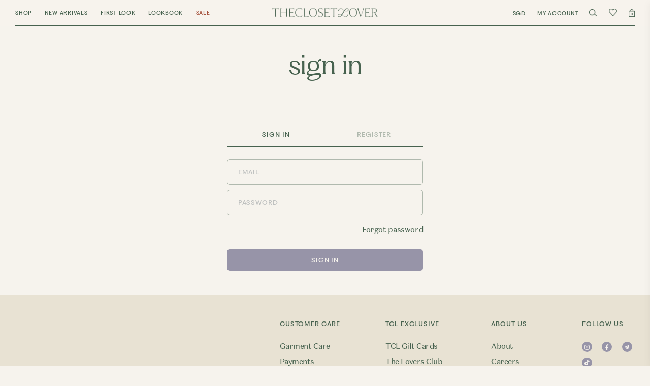

--- FILE ---
content_type: text/html; charset=utf-8
request_url: https://www.theclosetlover.com/account/login?destination=page%2F17053
body_size: 13633
content:
<!doctype html>
<!--[if IE 8]><html class="no-js lt-ie9" lang="en"> <![endif]-->
<!--[if IE 9 ]><html class="ie9 no-js"> <![endif]-->
<!--[if (gt IE 9)|!(IE)]><!-->
<html class="no-js">
<!--<![endif]-->

<head><meta charset="utf-8">
    <meta http-equiv="X-UA-Compatible" content="IE=edge,chrome=1"><title>Log in | The Closet Lover</title>
    <meta name="viewport" content="width=device-width,initial-scale=1,shrink-to-fit=no,maximum-scale=1.0">
    <meta name="theme-color" content="#47624f"><link rel="shortcut icon" href="https://dum76bmz7do3s.cloudfront.net/sites/files/theclosetlover/logo/favicon.ico" type="image/x-icon">
<script>
    window.getDlCookie = function(name) {
        match = document.cookie.match(new RegExp(name + '=([^;]+)'));
        if (match) return decodeURIComponent(match[1].replace(/\+/g, ' ')) ;
    };

    window.dataLayer = window.dataLayer || [];

    var dl_objects = [{"page_name":"Log in","page_type":"account","page_id":"account-login"}];
    for (var i in dl_objects) {
        window.dataLayer.push(dl_objects[i]);
    }

    var cookie_context = ['dl_customer_id', 'dl_email', 'dl_phone', 'dl_membership'];
    cookie_context.map(function(cookie_name) {
        var cookie_value = window.getDlCookie(cookie_name);
        if (cookie_value) {
            var dl_object = {};
            dl_object[cookie_name.replace('dl_', '')] = cookie_value;
            window.dataLayer.push(dl_object);
        }
    });
</script><!-- Google Tag Manager -->
<script>(function(w,d,s,l,i){w[l]=w[l]||[];w[l].push({'gtm.start':
new Date().getTime(),event:'gtm.js'});var f=d.getElementsByTagName(s)[0],
j=d.createElement(s),dl=l!='dataLayer'?'&l='+l:'';j.async=true;j.src=
'https://www.googletagmanager.com/gtm.js?id='+i+dl;f.parentNode.insertBefore(j,f);
})(window,document,'script','dataLayer','GTM-NKJC6SL');</script>
<!-- End Google Tag Manager --><script async src="https://www.googletagmanager.com/gtag/js?id=G-Y4PNYXNTW1"></script>
<script>
    window.dataLayer = window.dataLayer || [];
    function gtag(){dataLayer.push(arguments);}
    gtag('js', new Date());
    gtag('config', 'G-Y4PNYXNTW1');
</script>

<meta http-equiv="x-dns-prefetch-control" content="on">
<link rel="dns-prefetch" href="//dum76bmz7do3s.cloudfront.net">
<link rel="canonical" href="https://www.theclosetlover.com/account/login?destination=page%2F17053">
<meta property="og:title" content="Log in">
<meta property="og:site_name" content="The Closet Lover">
<script id="mcjs">!function(c,h,i,m,p){m=c.createElement(h),p=c.getElementsByTagName(h)[0],m.async=1,m.src=i,p.parentNode.insertBefore(m,p)}(document,"script","https://chimpstatic.com/mcjs-connected/js/users/b74d9cda06826ca48a6ca1470/4406060371bbceaf95f21b2f9.js");</script>

<meta name="facebook-domain-verification" content="rv5z1mvf8tiqq43x47blzhv7fr8tj5" />

<meta name="p:domain_verify" content="bdd11fcb0b217520c79ffac79612d6cd"/>
<script async src='https://www.googletagmanager.com/gtag/js?id=AW-711748127'></script>
<script>
    window.dataLayer = window.dataLayer || [];
    function gtag(){dataLayer.push(arguments);}
    gtag('js', new Date());
    gtag('config', 'AW-711748127');
</script>
<script type='application/ld+json'>
{
    "@context": "https://schema.org/",
    "@type": "BreadcrumbList",
    "itemListElement": [
        {
            "@type": "ListItem",
            "position": 1,
            "name": "Home",
            "item": "https://www.theclosetlover.com/"
        }
    ]
}
</script>
<link type="text/css" rel="stylesheet" media="all" href="https://dum76bmz7do3s.cloudfront.net/assets/75d2cfaed2b97481a6ca9dd1404fed7b.css?4f0" />
<link type="text/css" rel="stylesheet" media="all" href="https://dum76bmz7do3s.cloudfront.net/assets/635824be229c3267c3d4149dc887b4d6.css?4f0" />
<link type="text/css" rel="stylesheet" media="all" href="https://dum76bmz7do3s.cloudfront.net/assets/lib/animateit/animations.min.css?4f0" />
<link type="text/css" rel="stylesheet" media="all" href="https://dum76bmz7do3s.cloudfront.net/assets/css/shopcada-animations.min.css?4f0" />
<link type="text/css" rel="stylesheet" media="all" href="https://dum76bmz7do3s.cloudfront.net/assets/lib/bxslider/jquery.bxslider.min.css?4f0" />
<link type="text/css" rel="stylesheet" media="all" href="https://dum76bmz7do3s.cloudfront.net/assets/lib/fontawesome5/css/all.min.css?4f0" />
<link type="text/css" rel="stylesheet" media="all" href="https://dum76bmz7do3s.cloudfront.net/assets/lib/bootstrap/4.6.0/css/bootstrap.min.css?4f0" />
<link type="text/css" rel="stylesheet" media="all" href="https://dum76bmz7do3s.cloudfront.net/assets/lib/tempus-dominus/6.7.11/css/tempus-dominus.min.css?4f0" />
<link type="text/css" rel="stylesheet" media="all" href="https://dum76bmz7do3s.cloudfront.net/assets/lib/swiper/6.8.4/css/swiper-bundle.min.css?4f0" />
<link type="text/css" rel="stylesheet" media="all" href="https://dum76bmz7do3s.cloudfront.net/sites/files/theclosetlover/css/sg01/css_0f1c5b03326d4a1ab87495c84795e08c.css" />
<link rel='stylesheet' type='text/css' media='all' href='https://dum76bmz7do3s.cloudfront.net/assets/css/tablesaw.min.css?4f0' />
    
    

    <link rel='stylesheet' type='text/css' media='all' href='https://dum76bmz7do3s.cloudfront.net/sites/files/theclosetlover/assets/5eda14b17aa1952fdaa211e1930721a5_styles.scss.css' />

    
    
    
    
    
    
        <link rel='stylesheet' type='text/css' media='all' href='https://dum76bmz7do3s.cloudfront.net/sites/files/theclosetlover/assets/ff07cf4849cf9f0928fa96ee20246d7a_scss/account.scss.css' />
    
    
</head><body 
    id="log-in-the-closet-lover"
    class="not-front 
            not-logged-in 
            account-login 
            template-customers-login 
            navbar-slidein-overlap
            
             header-is-sticky
             ajax-cart-summary-sticky
             ajax-cart-pattern-slidein
            
        "
     
    data-sticky-header-type="1"
    data-sticky-headertop="1"
    data-product-option-images=""
    data-product-option-images-pattern="image"
    data-lazy-load="">
    <div id="g_id_onload" data-client_id="1011271990719-gckdh4qanbotrqkk8u9qe97avv4544t5.apps.googleusercontent.com" data-callback="handleCredentialResponse" data-auto_prompt="false"></div>
<!-- Google Tag Manager (noscript) -->
<noscript><iframe src="https://www.googletagmanager.com/ns.html?id=GTM-NKJC6SL"
height="0" width="0" style="display:none;visibility:hidden"></iframe></noscript>
<!-- End Google Tag Manager (noscript) -->


    
        <nav class="navbar navbar-slidein">
    <div class="nav-slidein-content">
        <div class="nav-slidein-content-section main-navigation">
            
                
            
            <ul class="main-nav level-1">
                
                    
                        <li class="main-nav-item dropdown main-nav-has-mega" aria-haspopup="true">
                            <a 
                                href="/products" 
                                class="main-nav-link"
                                
                                
                            >Shop<span class="caret"></span></a>
                            
                            
                                <div class="main-nav-mega level-2">
                                    <style>@media screen and (min-width: 1200px) { .shopcada-grid-row .vc-widget.vc-column-646ddecbb5c2b { margin-top: -6px;  } }@media screen and (min-width: 992px) and (max-width: 1199px) { .shopcada-grid-row .vc-widget.vc-column-646ddecbb5c2b { margin-top: -6px;  } }@media screen and (min-width: 1200px) { .shopcada-grid-row .vc-widget.vc-column-646ddecbb5e15 { margin-top: 2px;  } }@media screen and (min-width: 992px) and (max-width: 1199px) { .shopcada-grid-row .vc-widget.vc-column-646ddecbb5e15 { margin-top: 2px;  } }@media screen and (min-width: 1200px) { .vc-row-646ddecbb5c0f { margin-top: 30px; margin-bottom: 30px;  } }@media screen and (min-width: 992px) and (max-width: 1199px) { .vc-row-646ddecbb5c0f { margin-top: 30px; margin-bottom: 30px;  } }@media screen and (min-width: 768px) and (max-width: 991px) { .vc-row-646ddecbb5c0f { margin-top: 27px; margin-bottom: 1px;  } }@media screen and (max-width: 767px) { .vc-row-646ddecbb5c0f { margin-top: 26px; margin-bottom: 1px; ; } }</style><div  class="shopcada-grid-container-fluid animateOnce"> <div  class="shopcada-grid-row vc-row-646ddecbb5c0f" style=""><div  class="vc-widget vc-column-646ddecbb5c2b vc-widget-text shopcada-grid-col-xs-12 shopcada-grid-col-sm-12 shopcada-grid-col-md-2 shopcada-grid-col-lg-2"><div class='vc-widget-textbody vc-646ddecbb5c2b'><div class='vc-body'><h3><a href="/products">all products</a></h3>
<h3><a href="/collection/bestsellers">bestsellers</a></h3>
<h3><a href="/collection/backorders">backorders</a></h3>
<h3><a href="/collection/in-house-print">tcl print</a></h3>
<h3><a href="/collection/tcl-x-mongabong-2024">tcl x mongabong</a></h3>
<h3><a href="/category/women/footwear">sappun footwear</a></h3></div></div></div><div  class="vc-widget vc-column-646ddecbb5c40 vc-widget-text shopcada-grid-col-xs-6 shopcada-grid-col-sm-3 shopcada-grid-col-md-2 shopcada-grid-col-lg-2"><div class='vc-widget-textbody vc-646ddecbb5c40'><div class='vc-body'><h5>BY CATEGORY</h5>
<p><a href="/collection/new"></a><a href="/category/women/tops">tops</a><a href="/category/clothing/dresses"></a></p>
<p><a href="/category/women/dresses">dresses</a></p>
<p><a href="/category/women/one-pieces">one piece</a><a href="/category/clothing/outerwear"></a></p>
<p><a href="/category/women/outerwear">outerwear</a></p>
<p><a href="/category/women/bottoms">bottoms</a></p>
<p><a href="/category/women/footwear">sappun footwear</a></p>
<p><a href="/category/bags-accessories">bags &amp; accessories</a></p>
<p><a href="/category/mens">men</a></p>
<p><a href="/category/kids"> kidsbytcl</a><br><br><a href="/category/home-living">home &amp; living</a></p>
<p><a href="/collection/vegan-leather-mats">vegan leather mats</a></p></div></div></div><div  class="vc-widget vc-column-646ddecbb5c46 vc-widget-text shopcada-grid-col-xs-6 shopcada-grid-col-sm-3 shopcada-grid-col-md-2 shopcada-grid-col-lg-2"><div class='vc-widget-textbody vc-646ddecbb5c46'><div class='vc-body'><h5 class="h5">BY STYLES</h5>
<p><a href="/collection/timeless-essentials">classic essentials</a></p>
<p><a href="/material/denim">denim</a></p>
<p><a href="/collection/family-fits">family fits</a></p>
<p><a href="/material/knits">knit</a></p>
<p><a href="/style/padded">padded</a></p>
<p><a href="/collection/two-way-essentials">signature two-way</a></p>
<p><a href="/category/women/footwear/sandals">sandals</a></p>
<p><a href="/category/women/footwear/flats">flats</a></p>
<p><a href="/category/women/footwear/heels-wedges">heels</a></p>
<p><a href="/category/kids/shoes/sandals">kids' sandals</a></p></div></div></div><div  class="vc-widget vc-column-646ddecbb5e15 vc-widget-sided-text-banner shopcada-grid-col-xs-12 shopcada-grid-col-sm-12 shopcada-grid-col-md-6 shopcada-grid-col-lg-6"><div class='vc-widget-meta-plugin-body'><div class="sided-text-banner-wrapper">
    <div class="widget-wrapper">
        <div class="widget-banner-wrapper">
            
                <a href="//collection/tclcny2025/tcl-x-kimberly-chan-2025" >
            

            <picture class="img-fluid img-responsive">
                
                
                
                    <img src="https://dum76bmz7do3s.cloudfront.net/sites/files/theclosetlover/visual_columns/sided_text_banner/dmt_shopdropdown_02.jpg">
                
            </picture>

            

            
                </a>
                    
        </div>
        
            <div class="widget-content-wrapper">
                
                    <div class="widget-title small-font"><p>TCLXCHANKIMBERLY PRINT</p></div>
                
                
                    <div class="widget-content"><p>Two exclusive prints drawn by Chan Kimberly, I'm Lucky Fortune Cat &amp; Golden Gatherings.</p></div>
                
                
                    <div class="widget-bottom-content"><p class="primary"><br><a href="/collection/tclcny2025/tcl-x-kimberly-chan-2025">SHOP THE PRINT</a></p></div>
                
            </div>
        
    </div>
</div></div></div></div></div>
                                </div>
                            
                        </li>
                    
                
                    
                        <li class="main-nav-item">
                            <a 
                                href="/collection/new" 
                                class="main-nav-link"
                                
                                
                            >New Arrivals</a>
                        </li>
                    
                
                    
                        <li class="main-nav-item">
                            <a 
                                href="/collection/first-look" 
                                class="main-nav-link"
                                
                                
                            >First Look</a>
                        </li>
                    
                
                    
                        <li class="main-nav-item">
                            <a 
                                href="/lookbook" 
                                class="main-nav-link"
                                
                                
                            >Lookbook</a>
                        </li>
                    
                
                    
                        <li class="main-nav-item dropdown main-nav-has-mega" aria-haspopup="true">
                            <a 
                                href="/collection/goodbye-clearance-sale-2025" 
                                class="main-nav-link"
                                
                                
                                    style="color: #a5523d"
                                
                            >Sale<span class="caret"></span></a>
                            
                            
                                <div class="main-nav-mega level-2">
                                    <style>@media screen and (min-width: 1200px) { .shopcada-grid-row .vc-widget.vc-column-683b0ef926eba { margin-top: -6px;  } }@media screen and (min-width: 992px) and (max-width: 1199px) { .shopcada-grid-row .vc-widget.vc-column-683b0ef926eba { margin-top: -6px;  } }@media screen and (min-width: 1200px) { .vc-row-683b0ef926eac { margin-top: 30px; margin-bottom: 30px;  } }@media screen and (min-width: 992px) and (max-width: 1199px) { .vc-row-683b0ef926eac { margin-top: 30px; margin-bottom: 30px;  } }@media screen and (min-width: 768px) and (max-width: 991px) { .vc-row-683b0ef926eac { margin-top: 27px; margin-bottom: 1px;  } }@media screen and (max-width: 767px) { .vc-row-683b0ef926eac { margin-top: 26px; margin-bottom: 1px; ; } }</style><div  class="shopcada-grid-container-fluid animateOnce"> <div  class="shopcada-grid-row vc-row-683b0ef926eac" style=""><div  class="vc-widget vc-column-683b0ef926eba vc-widget-text shopcada-grid-col-xs-12 shopcada-grid-col-sm-12 shopcada-grid-col-md-4 shopcada-grid-col-lg-4"><div class='vc-widget-textbody vc-683b0ef926eba'><div class='vc-body'><h3><a href="/collection/goodbye-clearance-sale-2025/goodbye-clearance-sale-2025-990">Shop $9.90 and below</a></h3>
<h3><a href="/collection/goodbye-clearance-sale-2025/goodbye-clearance-sale-2025-1990">Shop $29.90 and below</a></h3>
<h3><a href="/collection/goodbye-clearance-sale-2025/goodbye-clearance-sale-25">Shop 25% off</a></h3>
<h3><a href="/collection/goodbye-clearance-sale-50">Shop 50% off</a></h3>
<h3><a href="/collection/goodbye-clearance-sale-70">Shop 70% off</a></h3>
<h3><a href="/collection/tcl-x-mongabong-2024">Shop tcl x mongabong</a></h3>
<h3><a href="/category/women/footwear">Shop sappun footwear</a></h3>
<h3><a href="/category/bags-accessories">Shop bags &amp; accessories</a></h3></div></div></div></div></div>
                                </div>
                            
                        </li>
                    
                
            </ul>
        </div>

        <div class="nav-slidein-content-section bottom-navigation">
            <ul class="customer-links">
                
                    <li class="login"><a href="https://www.theclosetlover.com/account/login">My Account</a></li>
                

                
                
                    <li class="currency">
                        <form action="/callback/form"  accept-charset="UTF-8" method="post" id="uc-currency-alt-picker" class="uc_currency_alt_picker"><div id="edit-currency-wrapper" class="form-item"><span class='select'><select id='edit-currency' name='currency'><option value='SGD' selected data-image=''>SGD</option><option value='HKD'  data-image=''>HKD</option><option value='MYR'  data-image=''>MYR</option><option value='USD'  data-image=''>USD</option></select></span></div><input type="hidden" name="form_build_id" id="form-903b78e0189c2f08fdd3c3c04fff63e9" value="form-903b78e0189c2f08fdd3c3c04fff63e9"  />
<input type="hidden" name="form_id" id="edit-uc-currency-alt-picker" value="uc_currency_alt_picker"  />
</form>
                    </li>
                
             </ul>
        </div>
    </div>
</nav>
    

    <div class="main-wrapper">
        

        <header class='header5 header-region'>

    <div class='header-wrapper'>    
        <div class='header'>
            <div class='container-fluid'>
                <div class="header-container">
                    <div class='row align-items-center'><div class="col-3 d-block d-lg-none pr-0">
                            <div class="nav-customer-wrapper d-flex flex-wrap align-items-center">
                                <a class="nav-slidein-expander transition" data-direction="">
                                    <span class="icon-bar"></span>
                                    <span class="icon-bar"></span>
                                    <span class="icon-bar"></span>
                                </a>
                                <ul class="customer-links">
                                    <li class="search"><a class="search-link" href="javascript:void(0);"></a></li>
                                </ul>
                            </div>
                        </div><div class="col col-lg-5 position-static d-none d-lg-block">
                            
    


<nav class="navbar navbar-default position-static">
    <div class="main-navigation">
        <ul class="main-nav level-1">
            
                
                    <li class="main-nav-item dropdown  main-nav-has-mega" aria-haspopup="true">
                        <a 
                            href="/products" 
                            class="main-nav-link"
                            
                            
                        >Shop</a>
                        
                            
                                    
                                
                            <div class="main-nav-mega level-2 fadedown">
                                <style>@media screen and (min-width: 1200px) { .shopcada-grid-row .vc-widget.vc-column-646ddecbb5c2b { margin-top: -6px;  } }@media screen and (min-width: 992px) and (max-width: 1199px) { .shopcada-grid-row .vc-widget.vc-column-646ddecbb5c2b { margin-top: -6px;  } }@media screen and (min-width: 1200px) { .shopcada-grid-row .vc-widget.vc-column-646ddecbb5e15 { margin-top: 2px;  } }@media screen and (min-width: 992px) and (max-width: 1199px) { .shopcada-grid-row .vc-widget.vc-column-646ddecbb5e15 { margin-top: 2px;  } }@media screen and (min-width: 1200px) { .vc-row-646ddecbb5c0f { margin-top: 30px; margin-bottom: 30px;  } }@media screen and (min-width: 992px) and (max-width: 1199px) { .vc-row-646ddecbb5c0f { margin-top: 30px; margin-bottom: 30px;  } }@media screen and (min-width: 768px) and (max-width: 991px) { .vc-row-646ddecbb5c0f { margin-top: 27px; margin-bottom: 1px;  } }@media screen and (max-width: 767px) { .vc-row-646ddecbb5c0f { margin-top: 26px; margin-bottom: 1px; ; } }</style><div  class="shopcada-grid-container-fluid animateOnce"> <div  class="shopcada-grid-row vc-row-646ddecbb5c0f" style=""><div  class="vc-widget vc-column-646ddecbb5c2b vc-widget-text shopcada-grid-col-xs-12 shopcada-grid-col-sm-12 shopcada-grid-col-md-2 shopcada-grid-col-lg-2"><div class='vc-widget-textbody vc-646ddecbb5c2b'><div class='vc-body'><h3><a href="/products">all products</a></h3>
<h3><a href="/collection/bestsellers">bestsellers</a></h3>
<h3><a href="/collection/backorders">backorders</a></h3>
<h3><a href="/collection/in-house-print">tcl print</a></h3>
<h3><a href="/collection/tcl-x-mongabong-2024">tcl x mongabong</a></h3>
<h3><a href="/category/women/footwear">sappun footwear</a></h3></div></div></div><div  class="vc-widget vc-column-646ddecbb5c40 vc-widget-text shopcada-grid-col-xs-6 shopcada-grid-col-sm-3 shopcada-grid-col-md-2 shopcada-grid-col-lg-2"><div class='vc-widget-textbody vc-646ddecbb5c40'><div class='vc-body'><h5>BY CATEGORY</h5>
<p><a href="/collection/new"></a><a href="/category/women/tops">tops</a><a href="/category/clothing/dresses"></a></p>
<p><a href="/category/women/dresses">dresses</a></p>
<p><a href="/category/women/one-pieces">one piece</a><a href="/category/clothing/outerwear"></a></p>
<p><a href="/category/women/outerwear">outerwear</a></p>
<p><a href="/category/women/bottoms">bottoms</a></p>
<p><a href="/category/women/footwear">sappun footwear</a></p>
<p><a href="/category/bags-accessories">bags &amp; accessories</a></p>
<p><a href="/category/mens">men</a></p>
<p><a href="/category/kids"> kidsbytcl</a><br><br><a href="/category/home-living">home &amp; living</a></p>
<p><a href="/collection/vegan-leather-mats">vegan leather mats</a></p></div></div></div><div  class="vc-widget vc-column-646ddecbb5c46 vc-widget-text shopcada-grid-col-xs-6 shopcada-grid-col-sm-3 shopcada-grid-col-md-2 shopcada-grid-col-lg-2"><div class='vc-widget-textbody vc-646ddecbb5c46'><div class='vc-body'><h5 class="h5">BY STYLES</h5>
<p><a href="/collection/timeless-essentials">classic essentials</a></p>
<p><a href="/material/denim">denim</a></p>
<p><a href="/collection/family-fits">family fits</a></p>
<p><a href="/material/knits">knit</a></p>
<p><a href="/style/padded">padded</a></p>
<p><a href="/collection/two-way-essentials">signature two-way</a></p>
<p><a href="/category/women/footwear/sandals">sandals</a></p>
<p><a href="/category/women/footwear/flats">flats</a></p>
<p><a href="/category/women/footwear/heels-wedges">heels</a></p>
<p><a href="/category/kids/shoes/sandals">kids' sandals</a></p></div></div></div><div  class="vc-widget vc-column-646ddecbb5e15 vc-widget-sided-text-banner shopcada-grid-col-xs-12 shopcada-grid-col-sm-12 shopcada-grid-col-md-6 shopcada-grid-col-lg-6"><div class='vc-widget-meta-plugin-body'><div class="sided-text-banner-wrapper">
    <div class="widget-wrapper">
        <div class="widget-banner-wrapper">
            
                <a href="//collection/tclcny2025/tcl-x-kimberly-chan-2025" >
            

            <picture class="img-fluid img-responsive">
                
                
                
                    <img src="https://dum76bmz7do3s.cloudfront.net/sites/files/theclosetlover/visual_columns/sided_text_banner/dmt_shopdropdown_02.jpg">
                
            </picture>

            

            
                </a>
                    
        </div>
        
            <div class="widget-content-wrapper">
                
                    <div class="widget-title small-font"><p>TCLXCHANKIMBERLY PRINT</p></div>
                
                
                    <div class="widget-content"><p>Two exclusive prints drawn by Chan Kimberly, I'm Lucky Fortune Cat &amp; Golden Gatherings.</p></div>
                
                
                    <div class="widget-bottom-content"><p class="primary"><br><a href="/collection/tclcny2025/tcl-x-kimberly-chan-2025">SHOP THE PRINT</a></p></div>
                
            </div>
        
    </div>
</div></div></div></div></div>
                            </div>
                        
                    </li>
                
            
                
                    <li class="main-nav-item">
                        <a 
                            href="/collection/new" 
                            class="main-nav-link"
                            
                            
                        >New Arrivals</a>
                    </li>
                
            
                
                    <li class="main-nav-item">
                        <a 
                            href="/collection/first-look" 
                            class="main-nav-link"
                            
                            
                        >First Look</a>
                    </li>
                
            
                
                    <li class="main-nav-item">
                        <a 
                            href="/lookbook" 
                            class="main-nav-link"
                            
                            
                        >Lookbook</a>
                    </li>
                
            
                
                    <li class="main-nav-item dropdown  main-nav-has-mega" aria-haspopup="true">
                        <a 
                            href="/collection/goodbye-clearance-sale-2025" 
                            class="main-nav-link"
                            
                            
                                style="color: #a5523d"
                            
                        >Sale</a>
                        
                            
                                    
                                
                            <div class="main-nav-mega level-2 fadedown">
                                <style>@media screen and (min-width: 1200px) { .shopcada-grid-row .vc-widget.vc-column-683b0ef926eba { margin-top: -6px;  } }@media screen and (min-width: 992px) and (max-width: 1199px) { .shopcada-grid-row .vc-widget.vc-column-683b0ef926eba { margin-top: -6px;  } }@media screen and (min-width: 1200px) { .vc-row-683b0ef926eac { margin-top: 30px; margin-bottom: 30px;  } }@media screen and (min-width: 992px) and (max-width: 1199px) { .vc-row-683b0ef926eac { margin-top: 30px; margin-bottom: 30px;  } }@media screen and (min-width: 768px) and (max-width: 991px) { .vc-row-683b0ef926eac { margin-top: 27px; margin-bottom: 1px;  } }@media screen and (max-width: 767px) { .vc-row-683b0ef926eac { margin-top: 26px; margin-bottom: 1px; ; } }</style><div  class="shopcada-grid-container-fluid animateOnce"> <div  class="shopcada-grid-row vc-row-683b0ef926eac" style=""><div  class="vc-widget vc-column-683b0ef926eba vc-widget-text shopcada-grid-col-xs-12 shopcada-grid-col-sm-12 shopcada-grid-col-md-4 shopcada-grid-col-lg-4"><div class='vc-widget-textbody vc-683b0ef926eba'><div class='vc-body'><h3><a href="/collection/goodbye-clearance-sale-2025/goodbye-clearance-sale-2025-990">Shop $9.90 and below</a></h3>
<h3><a href="/collection/goodbye-clearance-sale-2025/goodbye-clearance-sale-2025-1990">Shop $29.90 and below</a></h3>
<h3><a href="/collection/goodbye-clearance-sale-2025/goodbye-clearance-sale-25">Shop 25% off</a></h3>
<h3><a href="/collection/goodbye-clearance-sale-50">Shop 50% off</a></h3>
<h3><a href="/collection/goodbye-clearance-sale-70">Shop 70% off</a></h3>
<h3><a href="/collection/tcl-x-mongabong-2024">Shop tcl x mongabong</a></h3>
<h3><a href="/category/women/footwear">Shop sappun footwear</a></h3>
<h3><a href="/category/bags-accessories">Shop bags &amp; accessories</a></h3></div></div></div></div></div>
                            </div>
                        
                    </li>
                
            
        </ul>
    </div>
</nav>
                        </div><div class="col-6 col-lg-2 text-center p-0">
                            <div class="header-logo">
                            
                                <a href="https://www.theclosetlover.com/" itemprop="url" class="site-header-logo-link">
                                    <img src="https://dum76bmz7do3s.cloudfront.net/sites/files/theclosetlover/logo/logo.png" alt="The Closet Lover" itemprop="logo">
                                </a>
                            
                            </div>
                        </div><div class='col-3 col-lg-5'>
                            <ul class="customer-links text-right">
                                
                                
                                    <li class="currency alternate-currency-li d-none d-lg-block">
                                        <div class="alt-currency-link"></div>
                                        <form action="/callback/form"  accept-charset="UTF-8" method="post" id="uc-currency-alt-picker-1" class="uc_currency_alt_picker"><div id="edit-currency-wrapper" class="form-item"><span class='select'><select id='edit-currency' name='currency'><option value='SGD' selected data-image=''>SGD</option><option value='HKD'  data-image=''>HKD</option><option value='MYR'  data-image=''>MYR</option><option value='USD'  data-image=''>USD</option></select></span></div><input type="hidden" name="form_build_id" id="form-1197af6014dcc0c569a4c92ed22a6573" value="form-1197af6014dcc0c569a4c92ed22a6573"  />
<input type="hidden" name="form_id" id="edit-uc-currency-alt-picker-1" value="uc_currency_alt_picker"  />
</form>
                                    </li>
                                
                                
                                    <li class="login d-none d-lg-block"><a class="login-link" href="https://www.theclosetlover.com/account/login">My Account</a></li>
                                
                                <li class="search d-none d-lg-block"><a class="search-link" href="javascript:void(0);"></a></li>
                                
                                    <li class="wish-list"><a class="wish-list-link" href="https://www.theclosetlover.com/account/wishlist"></a></li>
                                
                                <li class="cart"><a class="cart-link" href="https://www.theclosetlover.com/cart" class="cart"><span class="cartinfo"><span class="cartcount"></span></span></a></li>
                            </ul>
                        </div>
                    </div>
                </div>
            </div>
        </div><!-- //header -->
    </div><div class="search-popup">
        <div class="search-popup-content">
            <div class="search-products-form container-fluid">
                <div class="header-logo text-center">
                    <div class="col-6 col-lg-4 p-0 m-auto">
                        
                            <a href="https://www.theclosetlover.com/" itemprop="url" class="site-header-logo-link">
                                <img src="https://dum76bmz7do3s.cloudfront.net/sites/files/theclosetlover/logo/logo.png" alt="The Closet Lover" itemprop="logo">
                            </a>
                        
                    </div>
                </div>
                <form  method="post" action="/callback/form" accept-charset="UTF-8">
                    <div class="form-item" id="edit-keys-wrapper">
                        <input type="text" maxlength="128" name="keyword" id="edit-keys" size="40" value="" placeholder="search" class="form-text" autocomplete="off" required>
                    </div>

                    <input type="submit" name="op" id="edit-submit" value="&#xf002" class="notranslate form-submit">

                    <div class="search-close"></div>
                <input type='hidden' name='form_identifier' value='search_products'></form>
            </div>
            <div class="smart-search-wrapper">
                <div class="smart-search-visual-content-wrapper">
                    <div class="smart-search-visual-content"><style>@media screen and (min-width: 768px) and (max-width: 991px) { .shopcada-grid-row .vc-widget.vc-column-646ded421f67f { margin-bottom: 73px; padding-right: 54px;  } } @media screen and (max-width: 767px) { .shopcada-grid-row .vc-widget.vc-column-646ded421f67f { margin-bottom: 30px; padding-left: 25px; padding-right: 40px; ; } } @media screen and (min-width: 768px) and (max-width: 991px) { .vc-row-646ded421f62f { margin-right: -54px;  } }@media screen and (max-width: 767px) { .vc-row-646ded421f62f { margin-right: -30px; ; } }</style><div  class="shopcada-grid-container-fluid animateOnce"> <div  class="shopcada-grid-row float vc-row-646ded421f62f" style=""><div  class="vc-widget vc-column-646ded421f67f vc-widget-search-menus shopcada-grid-col-xs-12 shopcada-grid-col-sm-12 shopcada-grid-col-md-3 shopcada-grid-col-lg-3"><div class='vc-widget-meta-plugin-body'><div class="search-menus-wrapper">
    
        
            <div class="widget-wrapper">
                
                    <div class="widget-title">BY CATEGORY</div>
                
                
                    <div class="widget-content"><p><a href="/collection/new"></a><a href="/category/women/tops">Tops</a><a href="/category/clothing/dresses"></a></p>
<p><a href="/category/women/dresses">Dresses</a></p>
<p><a href="/category/women/one-pieces">One Piece</a><a href="/category/clothing/outerwear"></a></p>
<p><a href="/category/women/outerwear">Outerwear</a></p>
<p><a href="/category/women/bottoms">Bottoms</a></p>
<p><a href="/category/bags-accessories">Accessories</a></p></div>
                 
            </div>
        
    
        
            <div class="widget-wrapper">
                
                    <div class="widget-title">BY STYLE</div>
                
                
                    <div class="widget-content"><p><a href="/category/women/tops">Tops</a></p>
<p><a href="/collection/bestsellers">Bestsellers</a></p>
<p><a href="/collection/backorders">Backorders</a></p>
<p><a href="/collection/in-house-print">TCL Print</a></p></div>
                 
            </div>
        
    
</div></div></div><div  class="vc-widget vc-column-646ded422b976 vc-widget-products shopcada-grid-col-xs-12 shopcada-grid-col-sm-12 shopcada-grid-col-md-9 shopcada-grid-col-lg-9"><div class='vc-products' data-desktop-column='3' data-tablet-column='3' data-mobile-column='2' data-navigation='0' data-animation=''>

        
    

        
    

        
    

<div class="row">
    
        <div class='col-6 col-md-4 col-lg-4'>
            <div class="productrow">
    
        <div class="product-img">
            
                <a class="ga_track hover" data-nid="20252" href='https://www.theclosetlover.com/product/women/tops/backorder-the-weekend-tee-in-white'>
                    <img class='img-fluid' alt='*Backorder 2* The Weekend Tee' title='*Backorder 2* The Weekend Tee' src='https://dum76bmz7do3s.cloudfront.net/sites/files/theclosetlover/images/products/202505/800x1200/carebear0130_0.jpg' >
                </a>
            

            <a class="ga_track" data-nid="20252" href='https://www.theclosetlover.com/product/women/tops/backorder-the-weekend-tee-in-white'>
                <img class='img-fluid' alt='*Backorder 2* The Weekend Tee' title='*Backorder 2* The Weekend Tee' src='https://dum76bmz7do3s.cloudfront.net/sites/files/theclosetlover/images/products/202505/800x1200/carebear0088_0.jpg' >
            </a>

            

            

            <div class="productrow-wishlist"><div data-nid='20252' data-model='' id='wishlist_msg-20252' class='wishlist_msg ajaxload wlprocessed'><a href="/account/login?destination=page%2F20252" class="add_wishlist anon_wishlist"><none></a></div></div>

            <div class='myribbon desktop_topleft_mobile_bottomleft shopcada-ribbon-backorders'><img  class="shopcada-grid-hidden-xs shopcada-grid-hidden-md shopcada-grid-hidden-lg shopcada-grid-hidden-xl" width="216" height="48" style="width:72px; height: auto;" title="Backorders" alt="" src="https://dum76bmz7do3s.cloudfront.net/sites/files/theclosetlover/ribbons/r-backorder-t.png"><img  class="shopcada-grid-hidden-sm shopcada-grid-hidden-md shopcada-grid-hidden-lg shopcada-grid-hidden-xl" width="216" height="48" style="width:72px; height: auto;" title="Backorders" alt="" src="https://dum76bmz7do3s.cloudfront.net/sites/files/theclosetlover/ribbons/r-backorder-t_0.png"><img  class="shopcada-grid-hidden-sm shopcada-grid-hidden-xs" width="300" height="105" style="width:83px; height: auto;" title="Backorders" alt="" src="https://dum76bmz7do3s.cloudfront.net/sites/files/theclosetlover/ribbons/r-backorder.png"></div>
            
            

            
            
            
                
            
            
                
            

            
                <div class="productrow-actions-wrapper">
                    
                        
                            <div class="productrow-add-to-bag primary-button has-attributes has-options" data-id="20252" data-sku="88051D25D001WHITE-1-XS"></div>
                        
                    
                </div>

                
                    

                    
                        
                    

                    <div class="productrow-options">
                        <div class="d-flex flex-wrap justify-content-center">
                            
                                <a class="modal-load" href="/waitlist/20252/88051D25D001WHITE-1-XS?ajax=true&no-layout=true" data-modal-size="modal-lg">
                                    <div class="productrow-option" data-id="20252" data-sku="88051D25D001WHITE-1-XS">
                                        
                                            XS
                                        
                                    </div>
                                </a>
                            
                                <a class="modal-load" href="/waitlist/20252/88051D25D001WHITE-1-S?ajax=true&no-layout=true" data-modal-size="modal-lg">
                                    <div class="productrow-option" data-id="20252" data-sku="88051D25D001WHITE-1-S">
                                        
                                            S
                                        
                                    </div>
                                </a>
                            
                                <a class="modal-load" href="/waitlist/20252/88051D25D001WHITE-1-M?ajax=true&no-layout=true" data-modal-size="modal-lg">
                                    <div class="productrow-option" data-id="20252" data-sku="88051D25D001WHITE-1-M">
                                        
                                            M
                                        
                                    </div>
                                </a>
                            
                                <a class="modal-load" href="/waitlist/20252/88051D25D001WHITE-1-L?ajax=true&no-layout=true" data-modal-size="modal-lg">
                                    <div class="productrow-option" data-id="20252" data-sku="88051D25D001WHITE-1-L">
                                        
                                            L
                                        
                                    </div>
                                </a>
                            
                        </div>
                    </div>
                
            
        </div>
    

    <div class="productrow-title-price-wrapper">
        <div class="product-title">
            <a class="ga_track" data-nid="20252" href='https://www.theclosetlover.com/product/women/tops/backorder-the-weekend-tee-in-white'>
                *Backorder 2* The Weekend Tee
                
                    <div class="color-title">in WHITE</div>
                
            </a>
        </div>

        <div class="product-price">
            
                <span class='uc-price' data-value='49.90'>$49.90<span class='alternate-currency'></span></span>
            
        </div>
    </div>

    
    
    
    

    
        <div class="related-color-wrapper">
            <div class="related-color-images">
                
                    <div class="related-color-image current">
                        <a class="ga_track" data-nid="20252" href='https://www.theclosetlover.com/product/women/tops/backorder-the-weekend-tee-in-white'></a>
                            <img class='img-responsive' alt='' title='' src='https://dum76bmz7do3s.cloudfront.net/sites/files/theclosetlover/colourimage/30x30/2505_0004_carebear_white_0.png' >
                        </a>
                    </div>
                
                
                    
                        
                            <div class="related-color-image">
                                <a class="ga_track" data-nid="20251" href='/product/women/tops/backorder-the-weekend-tee-in-black'>
                                    <img class='img-responsive' alt='' title='' src='https://dum76bmz7do3s.cloudfront.net/sites/files/theclosetlover/colourimage/30x30/2505_0005_carebear_black_3.png' >
                                </a>
                            </div>
                        
                    
                
            </div>
            <div class="count-left d-none"></div>
        </div>
    
        <div class="productrow-actions-wrapper d-lg-none">
            
                
            
        </div>
    

    
</div>
        </div>
    
        <div class='col-6 col-md-4 col-lg-4'>
            <div class="productrow">
    
        <div class="product-img">
            
                <a class="ga_track hover" data-nid="20251" href='https://www.theclosetlover.com/product/women/tops/backorder-the-weekend-tee-in-black'>
                    <img class='img-fluid' alt='*Backorder 2* The Weekend Tee' title='*Backorder 2* The Weekend Tee' src='https://dum76bmz7do3s.cloudfront.net/sites/files/theclosetlover/images/products/202505/800x1200/carebear1126_0.jpg' >
                </a>
            

            <a class="ga_track" data-nid="20251" href='https://www.theclosetlover.com/product/women/tops/backorder-the-weekend-tee-in-black'>
                <img class='img-fluid' alt='*Backorder 2* The Weekend Tee' title='*Backorder 2* The Weekend Tee' src='https://dum76bmz7do3s.cloudfront.net/sites/files/theclosetlover/images/products/202505/800x1200/carebear1069.jpg' >
            </a>

            

            

            <div class="productrow-wishlist"><div data-nid='20251' data-model='' id='wishlist_msg-20251' class='wishlist_msg ajaxload wlprocessed'><a href="/account/login?destination=page%2F20251" class="add_wishlist anon_wishlist"><none></a></div></div>

            <div class='myribbon desktop_topleft_mobile_bottomleft shopcada-ribbon-backorders'><img  class="shopcada-grid-hidden-xs shopcada-grid-hidden-md shopcada-grid-hidden-lg shopcada-grid-hidden-xl" width="216" height="48" style="width:72px; height: auto;" title="Backorders" alt="" src="https://dum76bmz7do3s.cloudfront.net/sites/files/theclosetlover/ribbons/r-backorder-t.png"><img  class="shopcada-grid-hidden-sm shopcada-grid-hidden-md shopcada-grid-hidden-lg shopcada-grid-hidden-xl" width="216" height="48" style="width:72px; height: auto;" title="Backorders" alt="" src="https://dum76bmz7do3s.cloudfront.net/sites/files/theclosetlover/ribbons/r-backorder-t_0.png"><img  class="shopcada-grid-hidden-sm shopcada-grid-hidden-xs" width="300" height="105" style="width:83px; height: auto;" title="Backorders" alt="" src="https://dum76bmz7do3s.cloudfront.net/sites/files/theclosetlover/ribbons/r-backorder.png"></div>
            
            

            
            
            
                
            
            
                
            

            
                <div class="productrow-actions-wrapper">
                    
                        
                            <div class="productrow-add-to-bag primary-button has-attributes has-options" data-id="20251" data-sku="88051D25D001BLACK-1-XS"></div>
                        
                    
                </div>

                
                    

                    
                        
                    

                    <div class="productrow-options">
                        <div class="d-flex flex-wrap justify-content-center">
                            
                                <a class="modal-load" href="/waitlist/20251/88051D25D001BLACK-1-XS?ajax=true&no-layout=true" data-modal-size="modal-lg">
                                    <div class="productrow-option" data-id="20251" data-sku="88051D25D001BLACK-1-XS">
                                        
                                            XS
                                        
                                    </div>
                                </a>
                            
                                <a class="modal-load" href="/waitlist/20251/88051D25D001BLACK-1-S?ajax=true&no-layout=true" data-modal-size="modal-lg">
                                    <div class="productrow-option" data-id="20251" data-sku="88051D25D001BLACK-1-S">
                                        
                                            S
                                        
                                    </div>
                                </a>
                            
                                <a class="modal-load" href="/waitlist/20251/88051D25D001BLACK-1-M?ajax=true&no-layout=true" data-modal-size="modal-lg">
                                    <div class="productrow-option" data-id="20251" data-sku="88051D25D001BLACK-1-M">
                                        
                                            M
                                        
                                    </div>
                                </a>
                            
                                <a class="modal-load" href="/waitlist/20251/88051D25D001BLACK-1-L?ajax=true&no-layout=true" data-modal-size="modal-lg">
                                    <div class="productrow-option" data-id="20251" data-sku="88051D25D001BLACK-1-L">
                                        
                                            L
                                        
                                    </div>
                                </a>
                            
                        </div>
                    </div>
                
            
        </div>
    

    <div class="productrow-title-price-wrapper">
        <div class="product-title">
            <a class="ga_track" data-nid="20251" href='https://www.theclosetlover.com/product/women/tops/backorder-the-weekend-tee-in-black'>
                *Backorder 2* The Weekend Tee
                
                    <div class="color-title">in BLACK</div>
                
            </a>
        </div>

        <div class="product-price">
            
                <span class='uc-price' data-value='49.90'>$49.90<span class='alternate-currency'></span></span>
            
        </div>
    </div>

    
    
    
    

    
        <div class="related-color-wrapper">
            <div class="related-color-images">
                
                    <div class="related-color-image current">
                        <a class="ga_track" data-nid="20251" href='https://www.theclosetlover.com/product/women/tops/backorder-the-weekend-tee-in-black'></a>
                            <img class='img-responsive' alt='' title='' src='https://dum76bmz7do3s.cloudfront.net/sites/files/theclosetlover/colourimage/30x30/2505_0005_carebear_black_3.png' >
                        </a>
                    </div>
                
                
                    
                        
                            <div class="related-color-image">
                                <a class="ga_track" data-nid="20252" href='/product/women/tops/backorder-the-weekend-tee-in-white'>
                                    <img class='img-responsive' alt='' title='' src='https://dum76bmz7do3s.cloudfront.net/sites/files/theclosetlover/colourimage/30x30/2505_0004_carebear_white_0.png' >
                                </a>
                            </div>
                        
                    
                
            </div>
            <div class="count-left d-none"></div>
        </div>
    
        <div class="productrow-actions-wrapper d-lg-none">
            
                
            
        </div>
    

    
</div>
        </div>
    
        <div class='col-6 col-md-4 col-lg-4'>
            <div class="productrow">
    
        <div class="product-img">
            
                <a class="ga_track hover" data-nid="20241" href='https://www.theclosetlover.com/product/women/tops/backorder-lovers-club-market-oversized-tee-in-grumpy-bear-heather-grey'>
                    <img class='img-fluid' alt='*Backorder 2* Lovers Club Market Oversized Tee' title='*Backorder 2* Lovers Club Market Oversized Tee' src='https://dum76bmz7do3s.cloudfront.net/sites/files/theclosetlover/images/products/202505/800x1200/carebear0967.jpg' >
                </a>
            

            <a class="ga_track" data-nid="20241" href='https://www.theclosetlover.com/product/women/tops/backorder-lovers-club-market-oversized-tee-in-grumpy-bear-heather-grey'>
                <img class='img-fluid' alt='*Backorder 2* Lovers Club Market Oversized Tee' title='*Backorder 2* Lovers Club Market Oversized Tee' src='https://dum76bmz7do3s.cloudfront.net/sites/files/theclosetlover/images/products/202505/800x1200/carebear1020.jpg' >
            </a>

            

            

            <div class="productrow-wishlist"><div data-nid='20241' data-model='' id='wishlist_msg-20241' class='wishlist_msg ajaxload wlprocessed'><a href="/account/login?destination=page%2F20241" class="add_wishlist anon_wishlist"><none></a></div></div>

            <div class='myribbon desktop_topleft_mobile_bottomleft shopcada-ribbon-backorders'><img  class="shopcada-grid-hidden-xs shopcada-grid-hidden-md shopcada-grid-hidden-lg shopcada-grid-hidden-xl" width="216" height="48" style="width:72px; height: auto;" title="Backorders" alt="" src="https://dum76bmz7do3s.cloudfront.net/sites/files/theclosetlover/ribbons/r-backorder-t.png"><img  class="shopcada-grid-hidden-sm shopcada-grid-hidden-md shopcada-grid-hidden-lg shopcada-grid-hidden-xl" width="216" height="48" style="width:72px; height: auto;" title="Backorders" alt="" src="https://dum76bmz7do3s.cloudfront.net/sites/files/theclosetlover/ribbons/r-backorder-t_0.png"><img  class="shopcada-grid-hidden-sm shopcada-grid-hidden-xs" width="300" height="105" style="width:83px; height: auto;" title="Backorders" alt="" src="https://dum76bmz7do3s.cloudfront.net/sites/files/theclosetlover/ribbons/r-backorder.png"></div>
            
            

            
            
            
                
            
            
                
            

            
                <div class="productrow-actions-wrapper">
                    
                        
                            <div class="productrow-add-to-bag primary-button has-attributes has-options" data-id="20241" data-sku="88051D25D004BLGRY-1-XS"></div>
                        
                    
                </div>

                
                    

                    
                        
                    

                    <div class="productrow-options">
                        <div class="d-flex flex-wrap justify-content-center">
                            
                                <a class="modal-load" href="/waitlist/20241/88051D25D004BLGRY-1-XS?ajax=true&no-layout=true" data-modal-size="modal-lg">
                                    <div class="productrow-option" data-id="20241" data-sku="88051D25D004BLGRY-1-XS">
                                        
                                            XS
                                        
                                    </div>
                                </a>
                            
                                <a class="modal-load" href="/waitlist/20241/88051D25D004BLGRY-1-S?ajax=true&no-layout=true" data-modal-size="modal-lg">
                                    <div class="productrow-option" data-id="20241" data-sku="88051D25D004BLGRY-1-S">
                                        
                                            S
                                        
                                    </div>
                                </a>
                            
                                <a class="modal-load" href="/waitlist/20241/88051D25D004BLGRY-1-M?ajax=true&no-layout=true" data-modal-size="modal-lg">
                                    <div class="productrow-option" data-id="20241" data-sku="88051D25D004BLGRY-1-M">
                                        
                                            M
                                        
                                    </div>
                                </a>
                            
                                <a class="modal-load" href="/waitlist/20241/88051D25D004BLGRY-1-L?ajax=true&no-layout=true" data-modal-size="modal-lg">
                                    <div class="productrow-option soldout" data-id="20241" data-sku="88051D25D004BLGRY-1-L">
                                        
                                            L
                                        
                                    </div>
                                </a>
                            
                        </div>
                    </div>
                
            
        </div>
    

    <div class="productrow-title-price-wrapper">
        <div class="product-title">
            <a class="ga_track" data-nid="20241" href='https://www.theclosetlover.com/product/women/tops/backorder-lovers-club-market-oversized-tee-in-grumpy-bear-heather-grey'>
                *Backorder 2* Lovers Club Market Oversized Tee
                
                    <div class="color-title">in GRUMPY BEAR (HEATHER GREY)</div>
                
            </a>
        </div>

        <div class="product-price">
            
                <span class='uc-price' data-value='49.90'>$49.90<span class='alternate-currency'></span></span>
            
        </div>
    </div>

    
    
    
    

    
        <div class="related-color-wrapper">
            <div class="related-color-images">
                
                    <div class="related-color-image current">
                        <a class="ga_track" data-nid="20241" href='https://www.theclosetlover.com/product/women/tops/backorder-lovers-club-market-oversized-tee-in-grumpy-bear-heather-grey'></a>
                            <img class='img-responsive' alt='' title='' src='https://dum76bmz7do3s.cloudfront.net/sites/files/theclosetlover/colourimage/30x30/2505_0003_carebear_heathergrey.png' >
                        </a>
                    </div>
                
                
                    
                        
                            <div class="related-color-image">
                                <a class="ga_track" data-nid="20240" href='/product/women/tops/backorder-lovers-club-market-oversized-tee-in-funshine-bear-heather-grey'>
                                    <img class='img-responsive' alt='' title='' src='https://dum76bmz7do3s.cloudfront.net/sites/files/theclosetlover/colourimage/30x30/2505_0000_paulcarebear_heathergrey.png' >
                                </a>
                            </div>
                        
                    
                        
                            <div class="related-color-image">
                                <a class="ga_track" data-nid="20242" href='/product/women/tops/backorder-lovers-club-market-oversized-tee-in-cheer-bear-heather-grey'>
                                    <img class='img-responsive' alt='' title='' src='https://dum76bmz7do3s.cloudfront.net/sites/files/theclosetlover/colourimage/30x30/2505_0003_carebear_heathergrey_0.png' >
                                </a>
                            </div>
                        
                    
                        
                            <div class="related-color-image">
                                <a class="ga_track" data-nid="20243" href='/product/women/tops/backorder-lovers-club-market-oversized-tee-in-funshine-bear-black'>
                                    <img class='img-responsive' alt='' title='' src='https://dum76bmz7do3s.cloudfront.net/sites/files/theclosetlover/colourimage/30x30/2505_0005_carebear_black.png' >
                                </a>
                            </div>
                        
                    
                        
                            <div class="related-color-image">
                                <a class="ga_track" data-nid="20244" href='/product/women/tops/backorder-lovers-club-market-oversized-tee-in-grumpy-bear-black'>
                                    <img class='img-responsive' alt='' title='' src='https://dum76bmz7do3s.cloudfront.net/sites/files/theclosetlover/colourimage/30x30/2505_0005_carebear_black_0.png' >
                                </a>
                            </div>
                        
                    
                        
                            <div class="related-color-image">
                                <a class="ga_track" data-nid="20245" href='/product/women/tops/backorder-lovers-club-market-oversized-tee-in-cheer-bear-black'>
                                    <img class='img-responsive' alt='' title='' src='https://dum76bmz7do3s.cloudfront.net/sites/files/theclosetlover/colourimage/30x30/2505_0005_carebear_black_1.png' >
                                </a>
                            </div>
                        
                    
                
            </div>
            <div class="count-left d-none"></div>
        </div>
    
        <div class="productrow-actions-wrapper d-lg-none">
            
                
            
        </div>
    

    
</div>
        </div>
    
        <div class='col-6 col-md-4 col-lg-4'>
            <div class="productrow">
    
        <div class="product-img">
            
                <a class="ga_track hover" data-nid="20244" href='https://www.theclosetlover.com/product/women/tops/backorder-lovers-club-market-oversized-tee-in-grumpy-bear-black'>
                    <img class='img-fluid' alt='*Backorder 2* Lovers Club Market Oversized Tee' title='*Backorder 2* Lovers Club Market Oversized Tee' src='https://dum76bmz7do3s.cloudfront.net/sites/files/theclosetlover/images/products/202505/800x1200/carebear0158.jpg' >
                </a>
            

            <a class="ga_track" data-nid="20244" href='https://www.theclosetlover.com/product/women/tops/backorder-lovers-club-market-oversized-tee-in-grumpy-bear-black'>
                <img class='img-fluid' alt='*Backorder 2* Lovers Club Market Oversized Tee' title='*Backorder 2* Lovers Club Market Oversized Tee' src='https://dum76bmz7do3s.cloudfront.net/sites/files/theclosetlover/images/products/202505/800x1200/carebear0067.jpg' >
            </a>

            

            

            <div class="productrow-wishlist"><div data-nid='20244' data-model='' id='wishlist_msg-20244' class='wishlist_msg ajaxload wlprocessed'><a href="/account/login?destination=page%2F20244" class="add_wishlist anon_wishlist"><none></a></div></div>

            <div class='myribbon desktop_topleft_mobile_bottomleft shopcada-ribbon-backorders'><img  class="shopcada-grid-hidden-xs shopcada-grid-hidden-md shopcada-grid-hidden-lg shopcada-grid-hidden-xl" width="216" height="48" style="width:72px; height: auto;" title="Backorders" alt="" src="https://dum76bmz7do3s.cloudfront.net/sites/files/theclosetlover/ribbons/r-backorder-t.png"><img  class="shopcada-grid-hidden-sm shopcada-grid-hidden-md shopcada-grid-hidden-lg shopcada-grid-hidden-xl" width="216" height="48" style="width:72px; height: auto;" title="Backorders" alt="" src="https://dum76bmz7do3s.cloudfront.net/sites/files/theclosetlover/ribbons/r-backorder-t_0.png"><img  class="shopcada-grid-hidden-sm shopcada-grid-hidden-xs" width="300" height="105" style="width:83px; height: auto;" title="Backorders" alt="" src="https://dum76bmz7do3s.cloudfront.net/sites/files/theclosetlover/ribbons/r-backorder.png"></div>
            
            

            
            
            
                
            
            
                
            

            
                <div class="productrow-actions-wrapper">
                    
                        
                            <div class="productrow-add-to-bag primary-button has-attributes has-options" data-id="20244" data-sku="88051D25D004BLBLK-1-XS"></div>
                        
                    
                </div>

                
                    

                    
                        
                    

                    <div class="productrow-options">
                        <div class="d-flex flex-wrap justify-content-center">
                            
                                <a class="modal-load" href="/waitlist/20244/88051D25D004BLBLK-1-XS?ajax=true&no-layout=true" data-modal-size="modal-lg">
                                    <div class="productrow-option" data-id="20244" data-sku="88051D25D004BLBLK-1-XS">
                                        
                                            XS
                                        
                                    </div>
                                </a>
                            
                                <a class="modal-load" href="/waitlist/20244/88051D25D004BLBLK-1-S?ajax=true&no-layout=true" data-modal-size="modal-lg">
                                    <div class="productrow-option" data-id="20244" data-sku="88051D25D004BLBLK-1-S">
                                        
                                            S
                                        
                                    </div>
                                </a>
                            
                                <a class="modal-load" href="/waitlist/20244/88051D25D004BLBLK-1-M?ajax=true&no-layout=true" data-modal-size="modal-lg">
                                    <div class="productrow-option soldout" data-id="20244" data-sku="88051D25D004BLBLK-1-M">
                                        
                                            M
                                        
                                    </div>
                                </a>
                            
                                <a class="modal-load" href="/waitlist/20244/88051D25D004BLBLK-1-L?ajax=true&no-layout=true" data-modal-size="modal-lg">
                                    <div class="productrow-option soldout" data-id="20244" data-sku="88051D25D004BLBLK-1-L">
                                        
                                            L
                                        
                                    </div>
                                </a>
                            
                        </div>
                    </div>
                
            
        </div>
    

    <div class="productrow-title-price-wrapper">
        <div class="product-title">
            <a class="ga_track" data-nid="20244" href='https://www.theclosetlover.com/product/women/tops/backorder-lovers-club-market-oversized-tee-in-grumpy-bear-black'>
                *Backorder 2* Lovers Club Market Oversized Tee
                
                    <div class="color-title">in GRUMPY BEAR (BLACK)</div>
                
            </a>
        </div>

        <div class="product-price">
            
                <span class='uc-price' data-value='49.90'>$49.90<span class='alternate-currency'></span></span>
            
        </div>
    </div>

    
    
    
    

    
        <div class="related-color-wrapper">
            <div class="related-color-images">
                
                    <div class="related-color-image current">
                        <a class="ga_track" data-nid="20244" href='https://www.theclosetlover.com/product/women/tops/backorder-lovers-club-market-oversized-tee-in-grumpy-bear-black'></a>
                            <img class='img-responsive' alt='' title='' src='https://dum76bmz7do3s.cloudfront.net/sites/files/theclosetlover/colourimage/30x30/2505_0005_carebear_black_0.png' >
                        </a>
                    </div>
                
                
                    
                        
                            <div class="related-color-image">
                                <a class="ga_track" data-nid="20240" href='/product/women/tops/backorder-lovers-club-market-oversized-tee-in-funshine-bear-heather-grey'>
                                    <img class='img-responsive' alt='' title='' src='https://dum76bmz7do3s.cloudfront.net/sites/files/theclosetlover/colourimage/30x30/2505_0000_paulcarebear_heathergrey.png' >
                                </a>
                            </div>
                        
                    
                        
                            <div class="related-color-image">
                                <a class="ga_track" data-nid="20241" href='/product/women/tops/backorder-lovers-club-market-oversized-tee-in-grumpy-bear-heather-grey'>
                                    <img class='img-responsive' alt='' title='' src='https://dum76bmz7do3s.cloudfront.net/sites/files/theclosetlover/colourimage/30x30/2505_0003_carebear_heathergrey.png' >
                                </a>
                            </div>
                        
                    
                        
                            <div class="related-color-image">
                                <a class="ga_track" data-nid="20242" href='/product/women/tops/backorder-lovers-club-market-oversized-tee-in-cheer-bear-heather-grey'>
                                    <img class='img-responsive' alt='' title='' src='https://dum76bmz7do3s.cloudfront.net/sites/files/theclosetlover/colourimage/30x30/2505_0003_carebear_heathergrey_0.png' >
                                </a>
                            </div>
                        
                    
                        
                            <div class="related-color-image">
                                <a class="ga_track" data-nid="20243" href='/product/women/tops/backorder-lovers-club-market-oversized-tee-in-funshine-bear-black'>
                                    <img class='img-responsive' alt='' title='' src='https://dum76bmz7do3s.cloudfront.net/sites/files/theclosetlover/colourimage/30x30/2505_0005_carebear_black.png' >
                                </a>
                            </div>
                        
                    
                        
                            <div class="related-color-image">
                                <a class="ga_track" data-nid="20245" href='/product/women/tops/backorder-lovers-club-market-oversized-tee-in-cheer-bear-black'>
                                    <img class='img-responsive' alt='' title='' src='https://dum76bmz7do3s.cloudfront.net/sites/files/theclosetlover/colourimage/30x30/2505_0005_carebear_black_1.png' >
                                </a>
                            </div>
                        
                    
                
            </div>
            <div class="count-left d-none"></div>
        </div>
    
        <div class="productrow-actions-wrapper d-lg-none">
            
                
            
        </div>
    

    
</div>
        </div>
    
        <div class='col-6 col-md-4 col-lg-4'>
            <div class="productrow">
    
        <div class="product-img">
            
                <a class="ga_track hover" data-nid="20242" href='https://www.theclosetlover.com/product/women/tops/backorder-lovers-club-market-oversized-tee-in-cheer-bear-heather-grey'>
                    <img class='img-fluid' alt='*Backorder 2* Lovers Club Market Oversized Tee' title='*Backorder 2* Lovers Club Market Oversized Tee' src='https://dum76bmz7do3s.cloudfront.net/sites/files/theclosetlover/images/products/202505/800x1200/carebear0562.jpg' >
                </a>
            

            <a class="ga_track" data-nid="20242" href='https://www.theclosetlover.com/product/women/tops/backorder-lovers-club-market-oversized-tee-in-cheer-bear-heather-grey'>
                <img class='img-fluid' alt='*Backorder 2* Lovers Club Market Oversized Tee' title='*Backorder 2* Lovers Club Market Oversized Tee' src='https://dum76bmz7do3s.cloudfront.net/sites/files/theclosetlover/images/products/202505/800x1200/carebear0602-2.jpg' >
            </a>

            

            

            <div class="productrow-wishlist"><div data-nid='20242' data-model='' id='wishlist_msg-20242' class='wishlist_msg ajaxload wlprocessed'><a href="/account/login?destination=page%2F20242" class="add_wishlist anon_wishlist"><none></a></div></div>

            <div class='myribbon desktop_topleft_mobile_bottomleft shopcada-ribbon-backorders'><img  class="shopcada-grid-hidden-xs shopcada-grid-hidden-md shopcada-grid-hidden-lg shopcada-grid-hidden-xl" width="216" height="48" style="width:72px; height: auto;" title="Backorders" alt="" src="https://dum76bmz7do3s.cloudfront.net/sites/files/theclosetlover/ribbons/r-backorder-t.png"><img  class="shopcada-grid-hidden-sm shopcada-grid-hidden-md shopcada-grid-hidden-lg shopcada-grid-hidden-xl" width="216" height="48" style="width:72px; height: auto;" title="Backorders" alt="" src="https://dum76bmz7do3s.cloudfront.net/sites/files/theclosetlover/ribbons/r-backorder-t_0.png"><img  class="shopcada-grid-hidden-sm shopcada-grid-hidden-xs" width="300" height="105" style="width:83px; height: auto;" title="Backorders" alt="" src="https://dum76bmz7do3s.cloudfront.net/sites/files/theclosetlover/ribbons/r-backorder.png"></div>
            
            

            
            
            
                
            
            
                
            

            
                <div class="productrow-actions-wrapper">
                    
                        
                            <div class="productrow-add-to-bag primary-button has-attributes has-options" data-id="20242" data-sku="88051D25D004PKGRY-1-XS"></div>
                        
                    
                </div>

                
                    

                    
                        
                    

                    <div class="productrow-options">
                        <div class="d-flex flex-wrap justify-content-center">
                            
                                <a class="modal-load" href="/waitlist/20242/88051D25D004PKGRY-1-XS?ajax=true&no-layout=true" data-modal-size="modal-lg">
                                    <div class="productrow-option" data-id="20242" data-sku="88051D25D004PKGRY-1-XS">
                                        
                                            XS
                                        
                                    </div>
                                </a>
                            
                                <a class="modal-load" href="/waitlist/20242/88051D25D004PKGRY-1-S?ajax=true&no-layout=true" data-modal-size="modal-lg">
                                    <div class="productrow-option" data-id="20242" data-sku="88051D25D004PKGRY-1-S">
                                        
                                            S
                                        
                                    </div>
                                </a>
                            
                                <a class="modal-load" href="/waitlist/20242/88051D25D004PKGRY-1-M?ajax=true&no-layout=true" data-modal-size="modal-lg">
                                    <div class="productrow-option soldout" data-id="20242" data-sku="88051D25D004PKGRY-1-M">
                                        
                                            M
                                        
                                    </div>
                                </a>
                            
                                <a class="modal-load" href="/waitlist/20242/88051D25D004PKGRY-1-L?ajax=true&no-layout=true" data-modal-size="modal-lg">
                                    <div class="productrow-option soldout" data-id="20242" data-sku="88051D25D004PKGRY-1-L">
                                        
                                            L
                                        
                                    </div>
                                </a>
                            
                        </div>
                    </div>
                
            
        </div>
    

    <div class="productrow-title-price-wrapper">
        <div class="product-title">
            <a class="ga_track" data-nid="20242" href='https://www.theclosetlover.com/product/women/tops/backorder-lovers-club-market-oversized-tee-in-cheer-bear-heather-grey'>
                *Backorder 2* Lovers Club Market Oversized Tee
                
                    <div class="color-title">in CHEER BEAR (HEATHER GREY)</div>
                
            </a>
        </div>

        <div class="product-price">
            
                <span class='uc-price' data-value='49.90'>$49.90<span class='alternate-currency'></span></span>
            
        </div>
    </div>

    
    
    
    

    
        <div class="related-color-wrapper">
            <div class="related-color-images">
                
                    <div class="related-color-image current">
                        <a class="ga_track" data-nid="20242" href='https://www.theclosetlover.com/product/women/tops/backorder-lovers-club-market-oversized-tee-in-cheer-bear-heather-grey'></a>
                            <img class='img-responsive' alt='' title='' src='https://dum76bmz7do3s.cloudfront.net/sites/files/theclosetlover/colourimage/30x30/2505_0003_carebear_heathergrey_0.png' >
                        </a>
                    </div>
                
                
                    
                        
                            <div class="related-color-image">
                                <a class="ga_track" data-nid="20240" href='/product/women/tops/backorder-lovers-club-market-oversized-tee-in-funshine-bear-heather-grey'>
                                    <img class='img-responsive' alt='' title='' src='https://dum76bmz7do3s.cloudfront.net/sites/files/theclosetlover/colourimage/30x30/2505_0000_paulcarebear_heathergrey.png' >
                                </a>
                            </div>
                        
                    
                        
                            <div class="related-color-image">
                                <a class="ga_track" data-nid="20241" href='/product/women/tops/backorder-lovers-club-market-oversized-tee-in-grumpy-bear-heather-grey'>
                                    <img class='img-responsive' alt='' title='' src='https://dum76bmz7do3s.cloudfront.net/sites/files/theclosetlover/colourimage/30x30/2505_0003_carebear_heathergrey.png' >
                                </a>
                            </div>
                        
                    
                        
                            <div class="related-color-image">
                                <a class="ga_track" data-nid="20243" href='/product/women/tops/backorder-lovers-club-market-oversized-tee-in-funshine-bear-black'>
                                    <img class='img-responsive' alt='' title='' src='https://dum76bmz7do3s.cloudfront.net/sites/files/theclosetlover/colourimage/30x30/2505_0005_carebear_black.png' >
                                </a>
                            </div>
                        
                    
                        
                            <div class="related-color-image">
                                <a class="ga_track" data-nid="20244" href='/product/women/tops/backorder-lovers-club-market-oversized-tee-in-grumpy-bear-black'>
                                    <img class='img-responsive' alt='' title='' src='https://dum76bmz7do3s.cloudfront.net/sites/files/theclosetlover/colourimage/30x30/2505_0005_carebear_black_0.png' >
                                </a>
                            </div>
                        
                    
                        
                            <div class="related-color-image">
                                <a class="ga_track" data-nid="20245" href='/product/women/tops/backorder-lovers-club-market-oversized-tee-in-cheer-bear-black'>
                                    <img class='img-responsive' alt='' title='' src='https://dum76bmz7do3s.cloudfront.net/sites/files/theclosetlover/colourimage/30x30/2505_0005_carebear_black_1.png' >
                                </a>
                            </div>
                        
                    
                
            </div>
            <div class="count-left d-none"></div>
        </div>
    
        <div class="productrow-actions-wrapper d-lg-none">
            
                
            
        </div>
    

    
</div>
        </div>
    
        <div class='col-6 col-md-4 col-lg-4'>
            <div class="productrow">
    
        <div class="product-img">
            
                <a class="ga_track hover" data-nid="20245" href='https://www.theclosetlover.com/product/women/tops/backorder-lovers-club-market-oversized-tee-in-cheer-bear-black'>
                    <img class='img-fluid' alt='*Backorder 2* Lovers Club Market Oversized Tee' title='*Backorder 2* Lovers Club Market Oversized Tee' src='https://dum76bmz7do3s.cloudfront.net/sites/files/theclosetlover/images/products/202505/800x1200/carebear0471.jpg' >
                </a>
            

            <a class="ga_track" data-nid="20245" href='https://www.theclosetlover.com/product/women/tops/backorder-lovers-club-market-oversized-tee-in-cheer-bear-black'>
                <img class='img-fluid' alt='*Backorder 2* Lovers Club Market Oversized Tee' title='*Backorder 2* Lovers Club Market Oversized Tee' src='https://dum76bmz7do3s.cloudfront.net/sites/files/theclosetlover/images/products/202505/800x1200/carebear0548.jpg' >
            </a>

            

            

            <div class="productrow-wishlist"><div data-nid='20245' data-model='' id='wishlist_msg-20245' class='wishlist_msg ajaxload wlprocessed'><a href="/account/login?destination=page%2F20245" class="add_wishlist anon_wishlist"><none></a></div></div>

            <div class='myribbon desktop_topleft_mobile_bottomleft shopcada-ribbon-backorders'><img  class="shopcada-grid-hidden-xs shopcada-grid-hidden-md shopcada-grid-hidden-lg shopcada-grid-hidden-xl" width="216" height="48" style="width:72px; height: auto;" title="Backorders" alt="" src="https://dum76bmz7do3s.cloudfront.net/sites/files/theclosetlover/ribbons/r-backorder-t.png"><img  class="shopcada-grid-hidden-sm shopcada-grid-hidden-md shopcada-grid-hidden-lg shopcada-grid-hidden-xl" width="216" height="48" style="width:72px; height: auto;" title="Backorders" alt="" src="https://dum76bmz7do3s.cloudfront.net/sites/files/theclosetlover/ribbons/r-backorder-t_0.png"><img  class="shopcada-grid-hidden-sm shopcada-grid-hidden-xs" width="300" height="105" style="width:83px; height: auto;" title="Backorders" alt="" src="https://dum76bmz7do3s.cloudfront.net/sites/files/theclosetlover/ribbons/r-backorder.png"></div>
            
            

            
            
            
                
            
            
                
            

            
                <div class="productrow-actions-wrapper">
                    
                        
                            <div class="productrow-add-to-bag primary-button has-attributes has-options" data-id="20245" data-sku="88051D25D004PKBLK-1-XS"></div>
                        
                    
                </div>

                
                    

                    
                        
                    

                    <div class="productrow-options">
                        <div class="d-flex flex-wrap justify-content-center">
                            
                                <a class="modal-load" href="/waitlist/20245/88051D25D004PKBLK-1-XS?ajax=true&no-layout=true" data-modal-size="modal-lg">
                                    <div class="productrow-option soldout" data-id="20245" data-sku="88051D25D004PKBLK-1-XS">
                                        
                                            XS
                                        
                                    </div>
                                </a>
                            
                                <a class="modal-load" href="/waitlist/20245/88051D25D004PKBLK-1-S?ajax=true&no-layout=true" data-modal-size="modal-lg">
                                    <div class="productrow-option" data-id="20245" data-sku="88051D25D004PKBLK-1-S">
                                        
                                            S
                                        
                                    </div>
                                </a>
                            
                                <a class="modal-load" href="/waitlist/20245/88051D25D004PKBLK-1-M?ajax=true&no-layout=true" data-modal-size="modal-lg">
                                    <div class="productrow-option" data-id="20245" data-sku="88051D25D004PKBLK-1-M">
                                        
                                            M
                                        
                                    </div>
                                </a>
                            
                                <a class="modal-load" href="/waitlist/20245/88051D25D004PKBLK-1-L?ajax=true&no-layout=true" data-modal-size="modal-lg">
                                    <div class="productrow-option" data-id="20245" data-sku="88051D25D004PKBLK-1-L">
                                        
                                            L
                                        
                                    </div>
                                </a>
                            
                        </div>
                    </div>
                
            
        </div>
    

    <div class="productrow-title-price-wrapper">
        <div class="product-title">
            <a class="ga_track" data-nid="20245" href='https://www.theclosetlover.com/product/women/tops/backorder-lovers-club-market-oversized-tee-in-cheer-bear-black'>
                *Backorder 2* Lovers Club Market Oversized Tee
                
                    <div class="color-title">in CHEER BEAR (BLACK)</div>
                
            </a>
        </div>

        <div class="product-price">
            
                <span class='uc-price' data-value='49.90'>$49.90<span class='alternate-currency'></span></span>
            
        </div>
    </div>

    
    
    
    

    
        <div class="related-color-wrapper">
            <div class="related-color-images">
                
                    <div class="related-color-image current">
                        <a class="ga_track" data-nid="20245" href='https://www.theclosetlover.com/product/women/tops/backorder-lovers-club-market-oversized-tee-in-cheer-bear-black'></a>
                            <img class='img-responsive' alt='' title='' src='https://dum76bmz7do3s.cloudfront.net/sites/files/theclosetlover/colourimage/30x30/2505_0005_carebear_black_1.png' >
                        </a>
                    </div>
                
                
                    
                        
                            <div class="related-color-image">
                                <a class="ga_track" data-nid="20240" href='/product/women/tops/backorder-lovers-club-market-oversized-tee-in-funshine-bear-heather-grey'>
                                    <img class='img-responsive' alt='' title='' src='https://dum76bmz7do3s.cloudfront.net/sites/files/theclosetlover/colourimage/30x30/2505_0000_paulcarebear_heathergrey.png' >
                                </a>
                            </div>
                        
                    
                        
                            <div class="related-color-image">
                                <a class="ga_track" data-nid="20241" href='/product/women/tops/backorder-lovers-club-market-oversized-tee-in-grumpy-bear-heather-grey'>
                                    <img class='img-responsive' alt='' title='' src='https://dum76bmz7do3s.cloudfront.net/sites/files/theclosetlover/colourimage/30x30/2505_0003_carebear_heathergrey.png' >
                                </a>
                            </div>
                        
                    
                        
                            <div class="related-color-image">
                                <a class="ga_track" data-nid="20242" href='/product/women/tops/backorder-lovers-club-market-oversized-tee-in-cheer-bear-heather-grey'>
                                    <img class='img-responsive' alt='' title='' src='https://dum76bmz7do3s.cloudfront.net/sites/files/theclosetlover/colourimage/30x30/2505_0003_carebear_heathergrey_0.png' >
                                </a>
                            </div>
                        
                    
                        
                            <div class="related-color-image">
                                <a class="ga_track" data-nid="20243" href='/product/women/tops/backorder-lovers-club-market-oversized-tee-in-funshine-bear-black'>
                                    <img class='img-responsive' alt='' title='' src='https://dum76bmz7do3s.cloudfront.net/sites/files/theclosetlover/colourimage/30x30/2505_0005_carebear_black.png' >
                                </a>
                            </div>
                        
                    
                        
                            <div class="related-color-image">
                                <a class="ga_track" data-nid="20244" href='/product/women/tops/backorder-lovers-club-market-oversized-tee-in-grumpy-bear-black'>
                                    <img class='img-responsive' alt='' title='' src='https://dum76bmz7do3s.cloudfront.net/sites/files/theclosetlover/colourimage/30x30/2505_0005_carebear_black_0.png' >
                                </a>
                            </div>
                        
                    
                
            </div>
            <div class="count-left d-none"></div>
        </div>
    
        <div class="productrow-actions-wrapper d-lg-none">
            
                
            
        </div>
    

    
</div>
        </div>
    
</div>
</div></div></div></div></div>
                </div>
                <script id="smart-search-result-section" type="text/template">
    <div class="smart-search-result-section">
        
            <div class="smart-search-products-section convo-search-wrapper" data-convo-search-id="{{ search_id }}">
                {{#if products.length}}
                    <div class="suggested-product-wrapper">
                        <div class="suggested-products-row row">
                            {{#products}}
                                {{#ifCond @index '<' 8}}
                                    <div class="suggested-productrow productrow convo-search-productrow col-2 col-md-4 col-lg-3" data-product-id={{ product_id }} data-convo-search-rank="{{ convo_search_rank }}">
                                        <div class="product-img">
                                            <a class="ga_track" data-nid="{{ product_id }}" href='{{ web_url }}'>
                                                <img class="img-fluid" alt="{{name}}" src="{{ image_url }}"/>
                                            </a>
                                        </div>

                                        <div class="productrow-title-price-wrapper">
                                            <div class="product-title">
                                                <a class="ga_track" data-nid="{{ product_id }}" href='{{ web_url }}'>
                                                    {{name}}
                                                    {{#if related_products.color}}
                                                        <div class="color-title">in {{ related_products.color }}</div>
                                                    {{/if}}
                                                </a>
                                            </div>
                                            <div class="product-price">{{ price }}</div>
                                        </div>

                                        {{#if related_products.image}}
                                            <div class="related-color-wrapper">
                                                <div class="related-color-images">
                                                    {{#if related_products.image}}
                                                        <div class="related-color-image current">
                                                            <a class="ga_track" data-nid="{{ product_id }}" href='{{ web_url }}'>
                                                                <img class="img-fluid" src="/{{ related_products.image }}"/>
                                                            </a>
                                                        </div>
                                                    {{/if}}
                                                    {{#if related_products.other_colors.length}}
                                                        {{#related_products.other_colors}}
                                                            {{#if image}}
                                                                <div class="related-color-image">
                                                                    <a class="ga_track" data-nid="{{ product_id }}" href='{{ url }}'>
                                                                        <img class="img-fluid" src="/{{ image }}"/>
                                                                    </a>
                                                                </div>
                                                            {{/if}}
                                                        {{/related_products.other_colors}}
                                                    {{/if}}
                                                </div>
                                                <div class="count-left d-none"></div>
                                            </div>
                                        {{/if}}
                                    </div>
                                {{/ifCond}}
                            {{/products}}
                        </div>
                    </div>
                {{/if}}
            </div>
        
    </div>
</script>
                <div class="smart-search-results-wrapper container-fluid">
                    <div class="smart-search-results"></div>
                </div>
            </div>
        </div>
    </div>
</header>

        

        <main role="main">
            

            
                <div class='container-fluid'>
    <h1 class="account-title">Sign In</h1>

    <div class='row justify-content-center'>
        <div class='col-12 col-md-6 col-lg-4 col-xl-4'>
            <div class="auth-actions-wrapper">
                <div class="auth-action login active">
                    <a href="https://www.theclosetlover.com/account/login">Sign In</a>
                </div>
                <div class="auth-action register">
                    <a href="https://www.theclosetlover.com/account/register">Register</a>
                </div>
            </div>

            
                <div class='social-login-wrapper'>
                    <div class="social-login-facebook">Log In with Facebook</div>
                    <div class="social-login-google">Log In with Google</div>
                    <div class="d-none"><div class='social-login'>
        <div class='social-login_google-button'>
            <div class='g_id_signin'></div>
        </div>
    </div></div>
                </div>
            

            <div class='login-form'>
                <form  id="user-login" method="post" accept-charset="UTF-8">
                    

                    
                        <div class="form-group" id="name-wrapper">
                            <input type="text" name="name" id="edit-name" value="" class="form-control" placeholder="Email" required>
                        </div>
                    

                    <div class="form-group" id="password-wrapper">
                        <input type="password" name="pass" id="edit-password" value="" class="form-control" placeholder="Password" required>
                    </div>

                    <p class="forgotpassword-wrapper">
                        <a href="https://www.theclosetlover.com/account/password" class="forgotpassword">Forgot password</a>
                    </p>

                    <input type="submit" name="op" id="edit-submit" value="Sign In" class="notranslate form-submit">
                <input type='hidden' name='form_identifier' value='login_form'></form>
            </div>
        </div>        
    </div>
</div>
            
        </main>

        <footer class="site-footer">
    
    

    <div class='footer'>
        <div class='container-fluid'>
            <div class='row'>
                <div id='footer1' class='footer-col col-12 col-md-12 col-lg-5'>
                    
                </div>
                <div id='footer2' class='footer-col col-6 col-md-3 col-lg-2'>
                    <div id="block-menu-menu-customercare" class="block block-menu">
        <h2>Customer Care</h2>
    
    <div class="content">
        <ul class="menu"><li class="leaf first li-page-47"><a href="/garment-care" title="" id="menu-348" class="page-47">Garment Care</a></li>
<li class="leaf li-page-5"><a href="/payments" title="" id="menu-347" class="page-5">Payments</a></li>
<li class="leaf li-page-17701"><a href="/points-cashback" title="All the details you need regarding your points &amp; cashback." id="menu-350" class="page-17701">Points & Cashback</a></li>
<li class="leaf li-page-3"><a href="/privacy-policy" title="" id="menu-501" class="page-3">Privacy Policy</a></li>
<li class="leaf li-page-20153"><a href="/returns-exchanges" title="" id="menu-473" class="page-20153">Returns & Exchanges</a></li>
<li class="leaf li-page-4"><a href="/shipping-orders" title="" id="menu-346" class="page-4">Shipping & Orders</a></li>
<li class="leaf li-page-2"><a href="/terms-and-conditions" title="" id="menu-500" class="page-2">Terms & Conditions</a></li>
<li class="leaf last li-page-7"><a href="/the-lovers-club-faq" title="All you need to know about The Lovers Club." id="menu-349" class="page-7">The Lovers Club FAQ</a></li>
</ul>    </div>
</div>
                </div>
                <div id='footer3' class='footer-col col-6 col-md-3 col-lg-2'>
                    <div id="block-menu-menu-about-tcl" class="block block-menu">
        <h2>TCL Exclusive</h2>
    
    <div class="content">
        <ul class="menu"><li class="leaf first li-gift-certificate"><a href="/gift-certificate" title="" id="menu-425" class="gift-certificate">TCL Gift Cards</a></li>
<li class="leaf last li-page-13376"><a href="/tcl-membership-programme" title="See what rewards and perks you&#039;re entitled to here." id="menu-6497" class="page-13376">The Lovers Club</a></li>
</ul>    </div>
</div>
                </div>
                <div id='footer4' class='footer-col col-6 col-md-3 col-lg-2'>
                    <div id="block-menu-menu-aboutus" class="block block-menu">
        <h2>About Us</h2>
    
    <div class="content">
        <ul class="menu"><li class="leaf first li-page-1"><a href="/about" title="About" id="menu-340" class="page-1">About</a></li>
<li class="leaf li-page-32"><a href="/career-with-tcl" title="" id="menu-503" class="page-32">Careers</a></li>
<li class="leaf li-page-17707"><a href="/contact-general-enquiries-feedback" title="Contact Us" id="menu-342" class="page-17707">Contact Us</a></li>
<li class="leaf last li-page-10260"><a href="/stores" title="Retail store locations." id="menu-2669" class="page-10260">Stores</a></li>
</ul>    </div>
</div>
                </div>
                <div id='footer5' class='footer-col col-6 col-md-3 col-lg-1'>
                    <div id="block-liquid_widget-social_media" class="block block-liquid_widget">
        <h2>Follow Us</h2>
    
    <div class="content">
        <div class='social-medias'>
    
        
            
                    <span class="social-buttons" id="social-button-instagram">
                        <a href="https://www.instagram.com/theclosetlover/" target="_blank">
                            <i class="fab fa-instagram"></i>
                        </a>
                    </span>
            
                      
    
        
            
                    <span class="social-buttons" id="social-button-facebook-f">
                        <a href="https://www.facebook.com/theclosetlover" target="_blank">
                            <i class="fab fa-facebook-f"></i>
                        </a>
                    </span>
            
                      
    
        
            
                    <span class="social-buttons" id="social-button-telegram-plane">
                        <a href="https://t.me/theclosetloverofficial" target="_blank">
                            <i class="fab fa-telegram-plane"></i>
                        </a>
                    </span>
            
                      
    
        
            
                    <span class="social-buttons" id="social-button-tiktok">
                        <a href="https://www.tiktok.com/@theclosetlover" target="_blank">
                            <i class="fab fa-tiktok"></i>
                        </a>
                    </span>
            
                      
    
                      
    
                      
    
                      
    
                      
    
                      
    
                      
              
</div>    </div>
</div>
                </div>  
            </div>
        </div>
    </div>

    
        <div class='footer-bottom'>
            <div class='container-fluid'>
                <div class='row'>
                    
                        <div class="col-2">
                            <div class="footer-logo">
                                <img src="https://dum76bmz7do3s.cloudfront.net/sites/files/theclosetlover/footer_logo/footer-logo.png" alt="The Closet Lover">
                            </div>
                        </div>
                    

                    
                        <div class='col-8'>
                            <div class='h5 copyright text-center text-md-center text-lg-center'>
                                &copy; 2025. B & WONG PTE. LTD.<br class="d-lg-none"> ALL RIGHTS RESERVED
                            </div>
                        </div>
                    

                    
                </div>
            </div>
        </div>
    
</footer>
    </div>

    <div id="bs-modal" class="modal" tabindex="-1" role="dialog">
        <div class="modal-dialog modal-dialog-centered" role="document">
            <div class="modal-content">
            </div>
        </div>
    </div>

    
    <span class='backtotop'>
        <i class="fa fa-angle-up" aria-hidden="true"></i>
    </span>
    <div id="fb-root"></div>
<script src="https://dum76bmz7do3s.cloudfront.net/assets/d7716810d825f4b55d18727c3ccb24e6.js?4f0"></script>
<script defer src="https://www.google.com/recaptcha/api.js?onload=onloadRCSetWidgetID&render=explicit"></script>
<script defer src="https://accounts.google.com/gsi/client?4f0"></script>
<script src="https://js.stripe.com/v3/?4f0"></script>
<script defer src="https://dum76bmz7do3s.cloudfront.net/assets/lib/animateit/animateit.min.js?4f0"></script>
<script src="https://dum76bmz7do3s.cloudfront.net/assets/lib/bxslider/jquery.bxslider.min.js?4f0"></script>
<script defer src="/sites/all/modules/visual_editor/js/visual_editor_youtube.js?4f0"></script>
<script defer src="https://dum76bmz7do3s.cloudfront.net/assets/lib/popper/1.16.1/js/popper.min.js?4f0"></script>
<script defer src="https://dum76bmz7do3s.cloudfront.net/assets/lib/bootstrap/4.6.0/js/bootstrap.min.js?4f0"></script>
<script defer src="https://dum76bmz7do3s.cloudfront.net/assets/lib/popper/2.11.6/js/popper.min.js?4f0"></script>
<script defer src="https://dum76bmz7do3s.cloudfront.net/assets/lib/tempus-dominus/6.7.11/js/tempus-dominus.min.js?4f0"></script>
<script defer src="https://dum76bmz7do3s.cloudfront.net/assets/lib/swiper/6.8.4/js/swiper-bundle.min.js?4f0"></script>
<script src='https://dum76bmz7do3s.cloudfront.net/sites/files/theclosetlover/js/sg01/js_126f600dbf3c6c42e98a2c755e8f5b07.js'></script>
<script>jQuery.extend(Shopcada.settings, {"basePath":"/","Ematics":{"APIKey":"94643ee62aa311e582130242ac110076-us1","ListId":""},"smart_search_enabled":true,"ucURL":{"zoneSelect":"/uc_js_util/zone_select"},"currency":{"code":"SGD","title":"SGD","image_path":"","sign":"$","sign_after":false,"precision":2,"decimal_indicator":".","thousand_separator":",","rate":"1.00000000"},"uc_ajax_cart":{"CALLBACK":"/uc_ajax_cart/add/item","SHOW_CALLBACK":"/uc_ajax_cart/show","BLOCK_UI":1,"TIMEOUT":3000,"UPDATE_CALLBACK":"/uc_ajax_cart/update","SHOW_VIEW_CALLBACK":"/uc_ajax_cart/show-cart-view","TRACK_CLOSED_STATE":0,"INITIAL_CLOSED_STATE":false,"CART_PANE_EFFECT":0,"CART_PANE_EFFECT_DURATION":200,"HIDE_CART_OPERATIONS":false,"COLLAPSIBLE_CART":0,"ADD_MESSAGES":["Adding product to cart..."],"ADD_TITLE":"","REMOVE_MESSAGES":["Removing product from cart..."],"REMOVE_TITLE":"","UPDATE_MESSAGES":["Updating cart..."],"UPDATE_TITLE":"","CART_OPERATION":""},"uc_currency_alt":{"SGD":{"code":"SGD","title":"SGD","image_path":"","sign":"$","sign_after":false,"precision":2,"decimal_indicator":".","thousand_separator":",","rate":"1.00000000"},"HKD":{"code":"HKD","title":"HKD","image_path":"","sign":"HKD","sign_after":false,"precision":2,"decimal_indicator":".","thousand_separator":",","rate":"0.16522200"},"MYR":{"code":"MYR","title":"MYR","image_path":"","sign":"RM","sign_after":false,"precision":2,"decimal_indicator":".","thousand_separator":",","rate":"0.31795800"},"USD":{"code":"USD","title":"USD","image_path":"","sign":"USD","sign_after":false,"precision":2,"decimal_indicator":".","thousand_separator":",","rate":"1.28852500"}},"currencies":{"SGD":{"code":"SGD","title":"SGD","image_path":"","sign":"$","sign_after":false,"precision":2,"decimal_indicator":".","thousand_separator":",","rate":"1.00000000"},"HKD":{"code":"HKD","title":"HKD","image_path":"","sign":"HKD","sign_after":false,"precision":2,"decimal_indicator":".","thousand_separator":",","rate":"0.16522200"},"MYR":{"code":"MYR","title":"MYR","image_path":"","sign":"RM","sign_after":false,"precision":2,"decimal_indicator":".","thousand_separator":",","rate":"0.31795800"},"USD":{"code":"USD","title":"USD","image_path":"","sign":"USD","sign_after":false,"precision":2,"decimal_indicator":".","thousand_separator":",","rate":"1.28852500"}},"MessageBar":{"Timeout":"4000","Speed":"500"},"CToolsModal":{"loadingText":"Loading...","closeText":"Close Window"},"wishlist_base_url":"/js/wishlist","wishlist_add_button_text":"\u003cnone\u003e","wishlist_remove_button_text":"\u003cnone\u003e","wishlist_add_button_text_anon":"\u003cnone\u003e","wistlist_save_from_cart":0,"wishlist_add_from_cart_success_message":"Your item is added to your wish list successfully!","uc_aac_path":"/uc_aac","cart_slidein_auto":1,"GoogleAdwords":{"conversion_id":"AW-711748127","labels":{"page_view":"","product_view":"","add_to_cart":"","initiate_checkout":"","complete_purchase":"","add_to_wishlist":"","complete_registration":""},"allow_enhanced_conversions":false}});</script>

<script defer="defer">
var onloadRCSetWidgetID = function() {
            document.querySelectorAll('.g-recaptcha').forEach(function(element) {
                let widget_id = grecaptcha.render(element, {'sitekey' : '6LeK8QUlAAAAADbzADCGdOkpJH_LIoH-KkTVjH2Y'});
                element.setAttribute('data-widget-id', widget_id);
            });
        }
</script>
<script>
function handleCredentialResponse(response) {
    $.ajax({
        type: "POST",
        url: "/social_login/google",
        data: { credential: response },
        dataType: 'json',
        success: function (data) {
            if (data.redirect) {
                document.location = data.redirect;
            }
            else if (data.error) {
                $(".social_login_container").before("<div class='messages status error'>" + data.error + "</div>");
            }
        },
    });
}
</script>
<script>
!function(f,b,e,v,n,t,s){if(f.fbq)return;n=f.fbq=function(){n.callMethod?
n.callMethod.apply(n,arguments):n.queue.push(arguments)};if(!f._fbq)f._fbq=n;
n.push=n;n.loaded=!0;n.version='2.0';n.queue=[];t=b.createElement(e);t.async=!0;
t.src=v;s=b.getElementsByTagName(e)[0];s.parentNode.insertBefore(t,s)}(window,
document,'script','https://connect.facebook.net/en_US/fbevents.js');

fbq('init', '1728506774095054');
fbq('track', 'PageView', {}, {eventID: 'page_view_1768930464'});

        setTimeout(function() {
            fetch('/api/shopcada/marketing/conversion', {
                method: 'POST',
                headers: {
                    'Content-Type': 'application/json',
                },
                body: JSON.stringify({
                    source_url: location.href,
                    event_id: 'page_view_1768930464',
                    onload_event: Shopcada.settings.FBConversionOnLoad,
                }),
            })
        }, 1000);

</script>
<script>
        !function (w, d, t) {
          w.TiktokAnalyticsObject=t;var ttq=w[t]=w[t]||[];ttq.methods=["page","track","identify","instances","debug","on","off","once","ready","alias","group","enableCookie","disableCookie"],ttq.setAndDefer=function(t,e){t[e]=function(){t.push([e].concat(Array.prototype.slice.call(arguments,0)))}};for(var i=0;i<ttq.methods.length;i++)ttq.setAndDefer(ttq,ttq.methods[i]);ttq.instance=function(t){for(var e=ttq._i[t]||[],n=0;n<ttq.methods.length;n++)ttq.setAndDefer(e,ttq.methods[n]);return e},ttq.load=function(e,n){var i="https://analytics.tiktok.com/i18n/pixel/events.js";ttq._i=ttq._i||{},ttq._i[e]=[],ttq._i[e]._u=i,ttq._t=ttq._t||{},ttq._t[e]=+new Date,ttq._o=ttq._o||{},ttq._o[e]=n||{};var o=document.createElement("script");o.type="text/javascript",o.async=!0,o.src=i+"?sdkid="+e+"&lib="+t;var a=document.getElementsByTagName("script")[0];a.parentNode.insertBefore(o,a)};
          ttq.load('CG5EUJ3C77UCLSGQN3A0');
          ttq.page();
        }(window, document, 'ttq');

        

                        var ttclid = Shopcada.getQueryString("ttclid");
                if (ttclid) {
                    Shopcada.cookie.set('ttq_ttclid', ttclid);
                }

</script>


    <script  src='https://dum76bmz7do3s.cloudfront.net/assets/js/user.min.js?4f0'></script><script  src='https://dum76bmz7do3s.cloudfront.net/assets/js/tablesaw.jquery.min.js?4f0'></script>

    

    
        <script  src='https://dum76bmz7do3s.cloudfront.net/sites/files/theclosetlover/assets/5eda14b17aa1952fdaa211e1930721a5_js/selectbutton2.js'></script>
    

    

    
        <script  src='https://dum76bmz7do3s.cloudfront.net/assets/js/handlebar.min.js?4f0'></script>
        <script id="CartTemplate" type="text/template">
    
        <div id="ajax-cart" class="{{extra_class}}">
            {{#if products.length}}
                {{#if free_shipping_messages.length}}
                    <div class="d-flex flex-wrap">
                        {{#free_shipping_messages}}
                            <div class="free-shipping-wrapper col-12">
                                <div class="free-shipping-indicator">
                                    <div class="free-shipping-progress-bar" style="width: {{free_shipping_width_percentage}};"></div>
                                </div>
                                <div class="free-shipping-message-wrapper">
                                    <div class="free-shipping-message">{{{ message }}}</div>
                                </div>
                            </div>
                        {{/free_shipping_messages}}
                    </div>
                {{/if}}

                <div class="ajax-cart-items">
                    {{#products}}
                        <div class="ajax-cart-item d-flex flex-wrap">
                            <div class="ajax-cart-item-image col-4">
                                <a href="{{url}}"><img src="{{image}}" alt=""></a>
                            </div>
                            <div class="ajax-cart-item-info col-8">
                                <div class="ajax-cart-item-details">
                                    <div class="info-price-wrapper">
                                        <div>
                                            <div class="title"><a href="{{url}}">{{name}}</a></div>

                                            <div class="description">
                                                {{{description}}}
                                            </div>
                                        </div>

                                        <div class="total">
                                            {{#ifGreater total_list_price_raw total_raw}}
                                                <span class="list-price uc-price" data-value="{{total_list_price_raw}}">{{total_list_price}}</span><span class="promo-price sell-price uc-price" data-value="{{total_raw}}">{{total}}</span>
                                            {{else}}
                                                <span class="sell-price final uc-price" data-value="{{total_raw}}">{{total}}</span>
                                            {{/ifGreater}}
                                        </div>  
                                    </div>

                                    
                                    
                                    
                                </div>

                                <div class="quantity-remove-wrapper">
                                    <div class="quantity">
                                        
                                            
                                        
                                            <div class="qty-spinner">
                                                <a href="javascript:void(0)" class="button-plus qty-spinner-minus" onClick="Shopcada.Cart.UpdateItemQty({{ cart_item_id }}, {{ qty }}-1, true);return false;">-</a>
                                                <div class="qty-spinner-input">{{qty}}</div>
                                                <a href="javascript:void(0)" class="button-minus qty-spinner-plus" onClick="Shopcada.Cart.UpdateItemQty({{ cart_item_id }}, {{ qty }}+1, true);return false;">+</a>
                                            </div>
                                        
                                            
                                        
                                    </div>

                                    <div class="ajax-cart-item-remove">
                                        <a href="javascript:void(0)" class="remove-cart-link" onClick="Shopcada.Cart.RemoveItem({{cart_item_id}});">Remove</a>
                                    </div>
                                </div>
                            </div>
                        </div>
                    {{/products}}  
                </div>
                
                <div class="ajax-cart-summary">
                    
                        
                    
                    <div class="ajax-cart-total">
                        <span class="item-label mr-2">Total  </span><span class="item-label-price uc-price" data-value="{{cart_total_raw}}">{{cart_total}}</span>
                    </div>

                    <div class="ajax-cart-links">
                        <a class="checkout-btn btn btn-primary" href="{{cart_checkout_url}}">Check Out</a>
                    </div>
                </div>
            {{else}}
                <div class='ajax-cart-empty body-link'>
                    <div>Your shopping cart is currently empty. <br/><a href="https://www.theclosetlover.com/products">Start shopping here!</a></div>
                </div>
            {{/if}}
        </div>
    
</script>
        <script  src='https://dum76bmz7do3s.cloudfront.net/sites/files/theclosetlover/assets/5eda14b17aa1952fdaa211e1930721a5_js/ajax-cart.js'></script>
    

    

    

    <script  src='https://dum76bmz7do3s.cloudfront.net/sites/files/theclosetlover/assets/5eda14b17aa1952fdaa211e1930721a5_scripts.js'></script>

    

    <div class="success-message-popup">
        <div class="messages status wishlist-success">Added to Wishlist!</div>
    </div>
</body>

</html>

--- FILE ---
content_type: text/css
request_url: https://dum76bmz7do3s.cloudfront.net/sites/files/theclosetlover/assets/5eda14b17aa1952fdaa211e1930721a5_styles.scss.css
body_size: 36648
content:
@charset "utf-8";
@font-face{font-family:"PPFragment Glare";font-style:normal;font-weight:400;font-display:swap;src:url("https://dum76bmz7do3s.cloudfront.net/sites/themes/theclosetlover/bootstrap4/assets/fonts/PPFragment-GlareLight.otf") format("opentype"),url("https://dum76bmz7do3s.cloudfront.net/sites/themes/theclosetlover/bootstrap4/assets/fonts/PPFragment-GlareLight.ttf") format("truetype"),url("https://dum76bmz7do3s.cloudfront.net/sites/themes/theclosetlover/bootstrap4/assets/fonts/PPFragment-GlareLight.woff") format("woff"),url("https://dum76bmz7do3s.cloudfront.net/sites/themes/theclosetlover/bootstrap4/assets/fonts/PPFragment-GlareLight.woff2") format("woff2")}@font-face{font-family:"PPFragment Sans";font-style:normal;font-weight:400;font-display:swap;src:url("https://dum76bmz7do3s.cloudfront.net/sites/themes/theclosetlover/bootstrap4/assets/fonts/PPFragment-SansMedium.otf") format("opentype"),url("https://dum76bmz7do3s.cloudfront.net/sites/themes/theclosetlover/bootstrap4/assets/fonts/PPFragment-SansMedium.ttf") format("truetype"),url("https://dum76bmz7do3s.cloudfront.net/sites/themes/theclosetlover/bootstrap4/assets/fonts/PPFragment-SansMedium.woff") format("woff"),url("https://dum76bmz7do3s.cloudfront.net/sites/themes/theclosetlover/bootstrap4/assets/fonts/PPFragment-SansMedium.woff2") format("woff2")}@font-face{font-family:"Domaine Sans";font-style:normal;font-weight:400;font-display:swap;src:url("https://dum76bmz7do3s.cloudfront.net/sites/themes/theclosetlover/bootstrap4/assets/fonts/DomaineSansText-Regular.otf") format("opentype"),url("https://dum76bmz7do3s.cloudfront.net/sites/themes/theclosetlover/bootstrap4/assets/fonts/DomaineSansText-Regular.woff2") format("woff2")}@font-face{font-family:"Domaine Sans";font-style:italic;font-weight:400;font-display:swap;src:url("https://dum76bmz7do3s.cloudfront.net/sites/themes/theclosetlover/bootstrap4/assets/fonts/DomaineSansText-RegularItalic.otf") format("opentype"),url("https://dum76bmz7do3s.cloudfront.net/sites/themes/theclosetlover/bootstrap4/assets/fonts/DomaineSansText-RegularItalic.woff2") format("woff2")}:root{--color-primary: #47624f;--color-secondary: #9794a8;--body-font-family: 'Domaine Sans', sans-serif;--body-font-size: 15px;--body-font-weight: 400;--body-font-color: #47624f;--body-letter-spacing: -0.025em;--body-line-height: 1.2;--h1-font-family: 'PPFragment Glare', serif;--h1-font-size: 52px;--h1-font-weight: 400;--h1-letter-spacing: -0.5px;--h1-text-transform: lowercase;--h1-line-height: 1.5;--h2-font-family: 'PPFragment Glare', serif;--h2-font-size: 40px;--h2-font-weight: 400;--h2-letter-spacing: 0;--h2-line-height: 1.3;--h3-font-family: 'PPFragment Glare', serif;--h3-font-size: 30px;--h3-font-weight: 400;--h3-letter-spacing: -0.025em;--h3-line-height: 1.3}@media(max-width: 991.98px){:root{--h1-font-size: 40px;--h2-font-size: 30px;--h3-font-size: 25px}}.sr-only,.bootstrap-datetimepicker-widget .btn[data-action=incrementHours]::after,.bootstrap-datetimepicker-widget .btn[data-action=incrementMinutes]::after,.bootstrap-datetimepicker-widget .btn[data-action=decrementHours]::after,.bootstrap-datetimepicker-widget .btn[data-action=decrementMinutes]::after,.bootstrap-datetimepicker-widget .btn[data-action=showHours]::after,.bootstrap-datetimepicker-widget .btn[data-action=showMinutes]::after,.bootstrap-datetimepicker-widget .btn[data-action=togglePeriod]::after,.bootstrap-datetimepicker-widget .btn[data-action=clear]::after,.bootstrap-datetimepicker-widget .btn[data-action=today]::after,.bootstrap-datetimepicker-widget .picker-switch::after,.bootstrap-datetimepicker-widget table th.prev::after,.bootstrap-datetimepicker-widget table th.next::after{position:absolute;width:1px;height:1px;margin:-1px;padding:0;overflow:hidden;clip:rect(0, 0, 0, 0);border:0}.bootstrap-datetimepicker-widget{list-style:none}.bootstrap-datetimepicker-widget.dropdown-menu{display:block;margin:2px 0;padding:4px;width:14rem}@media(min-width: 576px){.bootstrap-datetimepicker-widget.dropdown-menu.timepicker-sbs{width:38em}}@media(min-width: 768px){.bootstrap-datetimepicker-widget.dropdown-menu.timepicker-sbs{width:38em}}@media(min-width: 992px){.bootstrap-datetimepicker-widget.dropdown-menu.timepicker-sbs{width:38em}}.bootstrap-datetimepicker-widget.dropdown-menu:before,.bootstrap-datetimepicker-widget.dropdown-menu:after{content:"";display:inline-block;position:absolute}.bootstrap-datetimepicker-widget.dropdown-menu.bottom:before{border-left:7px solid rgba(0,0,0,0);border-right:7px solid rgba(0,0,0,0);border-bottom:7px solid #ccc;border-bottom-color:rgba(0,0,0,.2);top:-7px;left:7px}.bootstrap-datetimepicker-widget.dropdown-menu.bottom:after{border-left:6px solid rgba(0,0,0,0);border-right:6px solid rgba(0,0,0,0);border-bottom:6px solid #fff;top:-6px;left:8px}.bootstrap-datetimepicker-widget.dropdown-menu.top:before{border-left:7px solid rgba(0,0,0,0);border-right:7px solid rgba(0,0,0,0);border-top:7px solid #ccc;border-top-color:rgba(0,0,0,.2);bottom:-7px;left:6px}.bootstrap-datetimepicker-widget.dropdown-menu.top:after{border-left:6px solid rgba(0,0,0,0);border-right:6px solid rgba(0,0,0,0);border-top:6px solid #fff;bottom:-6px;left:7px}.bootstrap-datetimepicker-widget.dropdown-menu.float-right:before{left:auto;right:6px}.bootstrap-datetimepicker-widget.dropdown-menu.float-right:after{left:auto;right:7px}.bootstrap-datetimepicker-widget.dropdown-menu.wider{width:16rem}.bootstrap-datetimepicker-widget .list-unstyled{margin:0}.bootstrap-datetimepicker-widget a[data-action]{padding:6px 0}.bootstrap-datetimepicker-widget a[data-action]:active{box-shadow:none}.bootstrap-datetimepicker-widget .timepicker-hour,.bootstrap-datetimepicker-widget .timepicker-minute,.bootstrap-datetimepicker-widget .timepicker-second{width:54px;font-weight:700;font-size:1.2em;margin:0}.bootstrap-datetimepicker-widget button[data-action]{padding:6px}.bootstrap-datetimepicker-widget .btn[data-action=incrementHours]::after{content:"Increment Hours"}.bootstrap-datetimepicker-widget .btn[data-action=incrementMinutes]::after{content:"Increment Minutes"}.bootstrap-datetimepicker-widget .btn[data-action=decrementHours]::after{content:"Decrement Hours"}.bootstrap-datetimepicker-widget .btn[data-action=decrementMinutes]::after{content:"Decrement Minutes"}.bootstrap-datetimepicker-widget .btn[data-action=showHours]::after{content:"Show Hours"}.bootstrap-datetimepicker-widget .btn[data-action=showMinutes]::after{content:"Show Minutes"}.bootstrap-datetimepicker-widget .btn[data-action=togglePeriod]::after{content:"Toggle AM/PM"}.bootstrap-datetimepicker-widget .btn[data-action=clear]::after{content:"Clear the picker"}.bootstrap-datetimepicker-widget .btn[data-action=today]::after{content:"Set the date to today"}.bootstrap-datetimepicker-widget .picker-switch{text-align:center}.bootstrap-datetimepicker-widget .picker-switch::after{content:"Toggle Date and Time Screens"}.bootstrap-datetimepicker-widget .picker-switch td{padding:0;margin:0;height:auto;width:auto;line-height:inherit}.bootstrap-datetimepicker-widget .picker-switch td span{line-height:2.5;height:2.5em;width:100%}.bootstrap-datetimepicker-widget table{width:100%;margin:0}.bootstrap-datetimepicker-widget table td,.bootstrap-datetimepicker-widget table th{text-align:center;border-radius:.25rem}.bootstrap-datetimepicker-widget table th{height:20px;line-height:20px;width:20px}.bootstrap-datetimepicker-widget table th.picker-switch{width:145px}.bootstrap-datetimepicker-widget table th.disabled,.bootstrap-datetimepicker-widget table th.disabled:hover{background:none;color:#6c757d;cursor:not-allowed}.bootstrap-datetimepicker-widget table th.prev::after{content:"Previous Month"}.bootstrap-datetimepicker-widget table th.next::after{content:"Next Month"}.bootstrap-datetimepicker-widget table thead tr:first-child th{cursor:pointer}.bootstrap-datetimepicker-widget table thead tr:first-child th:hover{background:#e9ecef}.bootstrap-datetimepicker-widget table td{height:54px;line-height:54px;width:54px}.bootstrap-datetimepicker-widget table td.cw{font-size:.8em;height:20px;line-height:20px;color:#6c757d}.bootstrap-datetimepicker-widget table td.day{height:20px;line-height:20px;width:20px}.bootstrap-datetimepicker-widget table td.day:hover,.bootstrap-datetimepicker-widget table td.hour:hover,.bootstrap-datetimepicker-widget table td.minute:hover,.bootstrap-datetimepicker-widget table td.second:hover{background:#e9ecef;cursor:pointer}.bootstrap-datetimepicker-widget table td.old,.bootstrap-datetimepicker-widget table td.new{color:#6c757d}.bootstrap-datetimepicker-widget table td.today{position:relative}.bootstrap-datetimepicker-widget table td.today:before{content:"";display:inline-block;border:solid rgba(0,0,0,0);border-width:0 0 7px 7px;border-bottom-color:#007bff;border-top-color:rgba(0,0,0,.2);position:absolute;bottom:4px;right:4px}.bootstrap-datetimepicker-widget table td.active,.bootstrap-datetimepicker-widget table td.active:hover{background-color:#007bff;color:#fff;text-shadow:0 -1px 0 rgba(0,0,0,.25)}.bootstrap-datetimepicker-widget table td.active.today:before{border-bottom-color:#fff}.bootstrap-datetimepicker-widget table td.disabled,.bootstrap-datetimepicker-widget table td.disabled:hover{background:none;color:#6c757d;cursor:not-allowed}.bootstrap-datetimepicker-widget table td span{display:inline-block;width:54px;height:54px;line-height:54px;margin:2px 1.5px;cursor:pointer;border-radius:.25rem}.bootstrap-datetimepicker-widget table td span:hover{background:#e9ecef}.bootstrap-datetimepicker-widget table td span.active{background-color:#007bff;color:#fff;text-shadow:0 -1px 0 rgba(0,0,0,.25)}.bootstrap-datetimepicker-widget table td span.old{color:#6c757d}.bootstrap-datetimepicker-widget table td span.disabled,.bootstrap-datetimepicker-widget table td span.disabled:hover{background:none;color:#6c757d;cursor:not-allowed}.bootstrap-datetimepicker-widget.usetwentyfour td.hour{height:27px;line-height:27px}.input-group [data-toggle=datetimepicker]{cursor:pointer}body{-webkit-font-smoothing:antialiased;background-color:#f6f3ed;font-family:'Domaine Sans', sans-serif;font-size:15px;font-weight:400;color:#47624f;letter-spacing:-0.025em;line-height:1.2}html{scroll-behavior:smooth}::-webkit-scrollbar{width:4px;height:3px;background-color:#fff;border-radius:15px}::-webkit-scrollbar-thumb{background:#999;border-radius:15px}html,body{overflow-x:hidden}body,input,button,textarea,select,option,legend,fieldset{font-family:'Domaine Sans', sans-serif}@supports(-webkit-touch-callout: none){.iphone-navbar-forced-out{height:100%;overflow-y:scroll;-webkit-overflow-scrolling:touch}}h1,.h1,.web-pages-menus-col h1,.section-checkout main::before{font-family:'PPFragment Glare', serif;font-size:52px;font-weight:400;letter-spacing:-0.5px;text-transform:lowercase;line-height:1.5}@media(max-width: 991.98px){h1,.h1,.web-pages-menus-col h1,.section-checkout main::before{font-size:40px}}legend,h2,.h2,.reward-details-row .reward-details-title,.web-pages-menus-dropdown ul.menu>li>a,.vc-widget-info-card .widget-content-title,.shopcada-checkout .checkout-sidebar table.checkout-summary .checkout-summary__total .checkout-summary__amount{font-family:'PPFragment Glare', serif;font-size:40px;font-weight:400;letter-spacing:0;line-height:1.3}@media(max-width: 991.98px){legend,h2,.h2,.reward-details-row .reward-details-title,.web-pages-menus-dropdown ul.menu>li>a,.vc-widget-info-card .widget-content-title,.shopcada-checkout .checkout-sidebar table.checkout-summary .checkout-summary__total .checkout-summary__amount{font-size:30px}}h3,.h3,.reward-card.featured .reward-card-title,.reward-card-col.first .reward-card .reward-card-title,.vc-widget-do-and-dont .title,.review-pane-title{font-family:'PPFragment Glare', serif;font-size:30px;font-weight:400;letter-spacing:-0.025em;line-height:1.3}@media(max-width: 991.98px){h3,.h3,.reward-card.featured .reward-card-title,.reward-card-col.first .reward-card .reward-card-title,.vc-widget-do-and-dont .title,.review-pane-title{font-size:25px}}h4,.h4{font-family:"Domaine Sans",sans-serif;font-size:20px;font-weight:400;letter-spacing:-0.025em}@media(max-width: 991.98px){h4,.h4{font-size:12px;letter-spacing:.075em}}h5,.h5,.reward-details-row .reward-details-info-title,.reward-details-row .reward-details-spotlight,.reward-card .reward-card-title,.earn-point-list .earn-point-list-activity,.web-pages-menus-col .web-pages-menus-wrapper a,.vc-widget-tier-table .tier-table-data.title,.vc-widget-tier-table .tier-table-data.main-title,.vc-widget-info-card .widget-middle-content,.info-card-menu-wrapper .info-card-menu,.vc-widget-circle-icon .widget-title,.vc-widget-circle-banner .widget-content-wrapper .widget-title,.order-shipment-review-form .product-review-title,.order-shipment-review-form .product-review-product-description,.order-shipment-review-form .product-review-product-name,.social-login-wrapper,.auth-actions-wrapper,.drawer-wrapper .drawer .drawer-title,.productrow,#waitlist-form .attributes .form-item>label,#waitlist-form .selectedattributes,.shopcada-checkout .review-button-wrapper #uc-cart-checkout-review-form input#edit-back,.shopcada-checkout .checkout-navigation a[href*="?back"],.shopcada-checkout .checkout-progress-summary .summary-row__title,.shopcada-checkout .checkout-sidebar table.checkout-summary,.shopcada-checkout .checkout-sidebar .cart-item__description,.shopcada-checkout .checkout-sidebar .cart-item__total,.shopcada-checkout #address-selection .saved-address-title,.shopcada-checkout #address-selection .form-radios>div[id$=id-0-wrapper],.shopcada-checkout .form-item.element-type-radio>label,.shopcada-checkout .form-item.element-type-radios>label,.shopcada-checkout .form-item.element-type-checkboxes>label,.shopcada-checkout .form-item.element-type-checkbox>label,.shopcada-checkout .form-group label,.shopcada-checkout .checkout-card-title,.cart-gift-wrapper .cart-gift-section-products .cart-gift-product .details .title,.footer-col h2,#block-mailchimp2-mailchimp2 .message{font-family:"PPFragment Sans",sans-serif;font-size:12px;font-weight:400;letter-spacing:.075em}.small-font,.rewards-filter-wrapper .rewards-categories-wrapper select,.rewards-filter-wrapper .rewards-collection-wrapper,.vc-widget-search-menus .widget-title{font-family:"PPFragment Sans",sans-serif;font-size:10px;letter-spacing:.075em}.small-font-2,.reward-details-row .reward-details-codes .reward-details-code-box .reward-details-promo-code-text,.refer-a-friend-container .form-title,.refer-a-friend-container h1.title,.web-pages-menus-dropdown h2,.contact-menus-wrapper .block ul.menu>li>a,.article-body.has-custom-animations .custom-animations-wrapper .text2,.article-body.has-custom-animations .custom-animations-wrapper .text1,.shopcada-checkout.checkout-credits .field-suffix a,.shopcada-checkout.checkout-credits .form-item.element-type-textfield label,.ajax-cart-summary .ajax-cart-total,.ajax-cart-summary .ajax-cart-total-gift,.ajax-cart-item .ajax-cart-item-remove,.ajax-cart-item .ajax-cart-item-info .total,.ajax-cart-item .ajax-cart-item-info .description,.ajax-cart-item .ajax-cart-item-info .title,.free-shipping-wrapper .free-shipping-message-wrapper,#shopping-cart .desc{font-family:"PPFragment Sans",sans-serif;font-size:12px;letter-spacing:.075em}@media(max-width: 991.98px){.small-font-2,.reward-details-row .reward-details-codes .reward-details-code-box .reward-details-promo-code-text,.refer-a-friend-container .form-title,.refer-a-friend-container h1.title,.web-pages-menus-dropdown h2,.contact-menus-wrapper .block ul.menu>li>a,.article-body.has-custom-animations .custom-animations-wrapper .text2,.article-body.has-custom-animations .custom-animations-wrapper .text1,.shopcada-checkout.checkout-credits .field-suffix a,.shopcada-checkout.checkout-credits .form-item.element-type-textfield label,.ajax-cart-summary .ajax-cart-total,.ajax-cart-summary .ajax-cart-total-gift,.ajax-cart-item .ajax-cart-item-remove,.ajax-cart-item .ajax-cart-item-info .total,.ajax-cart-item .ajax-cart-item-info .description,.ajax-cart-item .ajax-cart-item-info .title,.free-shipping-wrapper .free-shipping-message-wrapper,#shopping-cart .desc{font-size:10px}}.text-color-maroon{color:#a5523d}p,ul,ol,dl,pre,table{margin:0 0 1rem 0}blockquote{margin:0 0 1rem 0;padding:0;text-align:center}blockquote::before{content:"";display:block;margin:30px auto 35px auto;width:23px;height:17px;background:url("https://dum76bmz7do3s.cloudfront.net/sites/themes/theclosetlover/bootstrap4/assets/images/icon-blockquote.png") no-repeat center;background-size:contain}@media(max-width: 991.98px){blockquote::before{width:19px;height:15px;margin:30px auto 17px auto}}.table-responsive th,.table-responsive td{white-space:nowrap}.text-underline{text-decoration:underline}ul{list-style-type:disc;margin:1em 0;padding-left:18px}ul li{margin-bottom:15px}ul.menu{list-style:none;padding:0;margin:0}ul.menu>li{margin:0}ul ul{list-style-type:circle}ul ul ul{list-style-type:square}ul ul ul ul{list-style-type:circle}ol{list-style-type:decimal;margin:1em 0;padding-left:18px}ol li{margin-bottom:15px}ol ol{list-style-type:lower-alpha}ol ol ol{list-style-type:decimal}dt{margin:0;padding:0}dd{margin:0 0 0 2em;padding:0}a{text-decoration:none;outline:none;color:unset}a.hover,a.focus,a:hover,a:focus,a.active,a:active{outline:none;color:unset;text-decoration:none}.article-body a,.body-link a{color:#9794a8;text-decoration:underline}.article-body a.hover,.article-body a.focus,.article-body a:hover,.article-body a:focus,.body-link a.hover,.body-link a.focus,.body-link a:hover,.body-link a:focus{color:#47624f;color:#9794a8;text-decoration:none}.article-body a.active,.article-body a:active,.body-link a.active,.body-link a:active{color:#47624f;color:#adb9ad;text-decoration:underline}table{border-collapse:collapse;width:100%;border-spacing:0}th{background-color:rgba(0,0,0,0);padding:0px 10px 0px 0px;border-style:none;font-family:'PPFragment Sans', sans-serif;font-size:12px;font-weight:400;color:rgba(71,98,79,.4);letter-spacing:0.075em;text-transform:uppercase;text-align:left}tbody{border:none}td{vertical-align:top;padding:23px 10px 23px 0}tr:nth-of-type(2n),tr.even{border-style:none none solid none;border-width:1px;border-color:#d2d6cd}tr:nth-of-type(2n + 1),tr.odd{border-style:none none solid none;border-width:1px;border-color:#d2d6cd}tr:last-child{border-bottom:none}.tablesaw-advance{display:flex;align-items:center}.tablesaw-advance .tablesaw-btn.btn-micro{padding:0;margin:2px;font-size:0;background-color:#47624f}.tablesaw-advance a.tablesaw-nav-btn{width:20px;height:20px;border-radius:5px;text-indent:1px}.tablesaw-advance a.tablesaw-nav-btn.left:before,.tablesaw-advance a.tablesaw-nav-btn.right:before{font-family:"Font Awesome 5 Pro";border:0;width:100%;height:100%;font-size:12px;line-height:15px;color:#fff;top:0;left:0}.tablesaw-advance a.tablesaw-nav-btn.right:before{content:""}.tablesaw-advance a.tablesaw-nav-btn.left:before{content:""}.rte-table tbody:first-child tr:first-child td{background-color:rgba(0,0,0,0);padding:0px 10px 0px 0px;border-style:none;font-family:'PPFragment Sans', sans-serif;font-size:12px;font-weight:400;color:rgba(71,98,79,.4);letter-spacing:0.075em;text-transform:uppercase;text-align:left}.size-table table tr:nth-of-type(2n),.size-table table tr.even,.size-table table tr:nth-of-type(2n + 1),.size-table table tr.odd{border-style:none none solid none;border-width:1px;border-color:#47624f;font-family:"PPFragment Sans",sans-serif;font-size:10px;letter-spacing:.075em}.size-table table tr:last-child{border:none}.size-table table thead td,.size-table table thead th{background-color:rgba(219,187,172,.4);padding:7.5px 10px 5.5px 10px;border-style:none;color:#47624f;font-family:"PPFragment Sans",sans-serif;font-size:10px;font-weight:400;letter-spacing:.075em;text-transform:uppercase;text-align:left}.size-table table thead td:first-child,.size-table table thead th:first-child{border-radius:5px 0 0 5px}.size-table table thead td:last-child,.size-table table thead th:last-child{border-radius:0 5px 5px 0}.size-table table tbody td:first-child{background-color:rgba(255,255,255,.4)}.size-table table th *,.size-table table td *{font-weight:normal}.size-table table td{padding:18px 10px}img{border:0}img.img-responsive{max-width:100%;display:inline-block}.img-responsive img{max-width:100%;display:inline-block}picture{width:100%;display:inline-block}picture img{width:100%;height:auto}p img{display:inline-block;max-width:100%;height:auto}hr{height:1px;background:#47624f}.main-wrapper{position:relative;background-color:#f6f3ed;-webkit-transition:transform .2s linear;-moz-transition:transform .2s linear;-o-transition:transform .2s linear;transition:transform .2s linear;outline:none}.navbar-slidein-push.nav-expanded .main-wrapper{overflow:hidden;-webkit-transform:translate3d(100%, 0, 0);-moz-transform:translate3d(100%, 0, 0);-o-transform:translate3d(100%, 0, 0);transform:translate3d(100%, 0, 0)}.navbar-slidein-push-right.nav-expanded .main-wrapper{height:100%;overflow:hidden;-webkit-transform:translate3d(-100%, 0, 0);-moz-transform:translate3d(-100%, 0, 0);-o-transform:translate3d(-100%, 0, 0);transform:translate3d(-100%, 0, 0)}.main-wrapper .header{z-index:2}main{margin:3rem 0}@media(max-width: 991.98px){main{margin:2rem 0}}@media(max-width: 767.98px){main{margin:1rem 0}}.front main{margin:0}@media(max-width: 991.98px){.front main{margin:0}}@media(max-width: 767.98px){.front main{margin:0}}.headless main{margin:0}.main-wrapper{min-height:100vh;display:flex;flex-direction:column}.admin-menu .main-wrapper{min-height:calc(100vh - 25px)}main{flex-grow:1}ul.pagination{margin:15px 0;justify-content:center;position:relative}@media(max-width: 991.98px){ul.pagination{margin:15px 0px;padding:0 15px}}@media(max-width: 767.98px){ul.pagination{margin:8px 0}}ul.pagination li{margin-bottom:0}ul.pagination li.next a,ul.pagination li.previous a,ul.pagination li.first a,ul.pagination li.last a,ul.pagination li.page a{background-color:rgba(0,0,0,0);padding:3px 6px;margin:0 5px;border-radius:0;border-style:none;font-family:'PPFragment Sans', sans-serif;font-size:11px;letter-spacing:0.075em}@media(max-width: 991.98px){ul.pagination li.next a,ul.pagination li.previous a,ul.pagination li.first a,ul.pagination li.last a,ul.pagination li.page a{font-size:12px;margin:0 10px}}ul.pagination li.next a:hover,ul.pagination li.previous a:hover,ul.pagination li.first a:hover,ul.pagination li.last a:hover,ul.pagination li.page a:hover{text-decoration:underline}@media(max-width: 991.98px){ul.pagination li.previous{position:absolute;left:-5px}}ul.pagination li.previous a{margin-right:11px}@media(max-width: 991.98px){ul.pagination li.previous a{font-size:16px;margin:0}}@media(max-width: 991.98px){ul.pagination li.next{position:absolute;right:-5px}}ul.pagination li.next a{margin-left:11px}@media(max-width: 991.98px){ul.pagination li.next a{font-size:16px;margin:0}}ul.pagination li.current span{background-color:rgba(0,0,0,0);padding:3px 6px;margin:0 5px;border-radius:0;border-style:none;font-family:'PPFragment Sans', sans-serif;font-size:11px;letter-spacing:0.075em;text-decoration:underline}@media(max-width: 991.98px){ul.pagination li.current span{font-size:12px}}ul.pagination li.ellipsis{display:none}ul.pagination li.ellipsis span{padding:3px 8px;margin:0 5px;border-radius:0;border-style:none}.modal .modal-content{border-radius:0;border:none}.modal .modal-close{position:absolute;right:20px;top:23px;width:15px;height:15px;cursor:pointer;background:url("https://dum76bmz7do3s.cloudfront.net/sites/themes/theclosetlover/bootstrap4/assets/images/icon-close.png") no-repeat center;background-size:contain}@media(max-width: 991.98px){.modal .modal-close{top:15px;right:15px}}.modal-backdrop.show{opacity:.4}.section-checkout .container-fluid:has(>.status-messages){padding:0 15px}@media(min-width: 768px){.section-checkout .container-fluid:has(>.status-messages){max-width:720px}}@media(min-width: 992px){.section-checkout .container-fluid:has(>.status-messages){max-width:960px;padding:0}}@media(min-width: 1200px){.section-checkout .container-fluid:has(>.status-messages){max-width:1140px}}.messages{margin:30px 0;color:#9794a8}.messages ul{margin:0}.messages.error{color:#a5523d}.blockUI .messages.status{background:#fff;padding-left:15px}.blockUI .messages.status:before{content:none}#uc-waitlist-enterform .messages ul{list-style-type:none;padding-left:0}#uc-waitlist-enterform .messages.status:before,#uc-waitlist-enterform .messages.error:before{content:none}.messages:has(a[href*=add-reward-to-cart]){display:flex;flex-direction:column;align-items:flex-start}.messages:has(a[href*=add-reward-to-cart]) a,.messages:has(a[href*=add-reward-to-cart]) a.btn,.messages:has(a[href*=add-reward-to-cart]) a.btn.btn-primary{color:#9794a8;text-decoration:underline;display:inline-block;width:auto;padding:0;background-color:rgba(0,0,0,0);text-align:left;margin:10px 0}.messages:has(a[href*=add-reward-to-cart]) a.hover,.messages:has(a[href*=add-reward-to-cart]) a.focus,.messages:has(a[href*=add-reward-to-cart]) a:hover,.messages:has(a[href*=add-reward-to-cart]) a:focus,.messages:has(a[href*=add-reward-to-cart]) a.btn.hover,.messages:has(a[href*=add-reward-to-cart]) a.btn.focus,.messages:has(a[href*=add-reward-to-cart]) a.btn:hover,.messages:has(a[href*=add-reward-to-cart]) a.btn:focus,.messages:has(a[href*=add-reward-to-cart]) a.btn.btn-primary.hover,.messages:has(a[href*=add-reward-to-cart]) a.btn.btn-primary.focus,.messages:has(a[href*=add-reward-to-cart]) a.btn.btn-primary:hover,.messages:has(a[href*=add-reward-to-cart]) a.btn.btn-primary:focus{background-color:rgba(0,0,0,0);color:#9794a8;text-decoration:none}.messages:has(a[href*=add-reward-to-cart]) a.active,.messages:has(a[href*=add-reward-to-cart]) a:active,.messages:has(a[href*=add-reward-to-cart]) a.btn.active,.messages:has(a[href*=add-reward-to-cart]) a.btn:active,.messages:has(a[href*=add-reward-to-cart]) a.btn.btn-primary.active,.messages:has(a[href*=add-reward-to-cart]) a.btn.btn-primary:active{background-color:rgba(0,0,0,0);color:#adb9ad;text-decoration:underline}.password-description.error,.password-description.warning{padding:10px;margin-bottom:1rem;border:1px solid #ed5565;color:#c94135;background-color:#f5dddb}@media(max-width: 991.98px){.blockMsg{width:70% !important;left:15% !important}}.breadcrumb{background-color:rgba(0,0,0,0);padding:0;margin:0 0 24px 0;font-family:'PPFragment Sans', sans-serif;font-size:10px;color:#adb3a9;letter-spacing:0.075em;text-transform:uppercase}@media(max-width: 991.98px){.breadcrumb{margin:0 0 32px 0;font-size:9px}}.breadcrumb-item+.breadcrumb-item{padding-left:2px}.breadcrumb-item+.breadcrumb-item::before{content:"/";color:#adb3a9;padding-right:2px}.swiper-navigation,.banners-swiper-navigation,.banners-swiper-next,.banners-swiper-prev,.swiper-next,.swiper-prev{position:absolute;height:20px;width:100%;z-index:2;outline:none}.swiper-navigation::before,.banners-swiper-navigation::before,.banners-swiper-next::before,.banners-swiper-prev::before,.swiper-next::before,.swiper-prev::before{font-family:"Font Awesome 5 Pro";font-weight:300;position:absolute;left:50%;top:50%;-webkit-transform:translate(-50%, -50%);-moz-transform:translate(-50%, -50%);-o-transform:translate(-50%, -50%);transform:translate(-50%, -50%);font-size:1.5rem}.swiper-container-horizontal .swiper-navigation,.swiper-container-horizontal .banners-swiper-navigation,.swiper-container-horizontal .banners-swiper-next,.swiper-container-horizontal .banners-swiper-prev,.swiper-container-horizontal .swiper-next,.swiper-container-horizontal .swiper-prev{height:100%;width:20px}.swiper-prev,.banners-swiper-prev{top:0}.swiper-prev::before,.banners-swiper-prev::before{content:""}.swiper-container-horizontal .swiper-prev,.swiper-container-horizontal .banners-swiper-prev{left:0}.swiper-container-horizontal .swiper-prev::before,.swiper-container-horizontal .banners-swiper-prev::before{content:""}.swiper-next,.banners-swiper-next{bottom:0}.swiper-next::before,.banners-swiper-next::before{content:""}.swiper-container-horizontal .swiper-next,.swiper-container-horizontal .banners-swiper-next{right:0}.swiper-container-horizontal .swiper-next::before,.swiper-container-horizontal .banners-swiper-next::before{content:""}.swiper-pagination-bullet{width:8px;height:8px;background:#47624f;opacity:.33}.swiper-container-horizontal>.swiper-pagination-bullets .swiper-pagination-bullet{margin:0 4px}.swiper-pagination-bullet-active{opacity:1;background:#47624f}#shopcada-loader,#loader,#shopcada-loader::before,#loader:before,#shopcada-loader::after,#loader:after{border-top-color:#47624f}@media(min-width: 768px){.shopcada-grid-container{max-width:720px}}@media(min-width: 992px){.shopcada-grid-container{max-width:960px}}@media(min-width: 1200px){.shopcada-grid-container{max-width:1140px}}.container-fluid,.shopcada-grid-container-fluid{padding-left:30px;padding-right:30px}@media(max-width: 991.98px){.container-fluid,.shopcada-grid-container-fluid{padding-left:39px;padding-right:39px}}@media(max-width: 767.98px){.container-fluid,.shopcada-grid-container-fluid{padding-left:15px;padding-right:15px}}.col-5ths,.col-md-5ths,.col-lg-5ths{position:relative;width:100%;padding-right:15px;padding-left:15px}.col-5ths{-ms-flex:0 0 20%;flex:0 0 20%;max-width:20%}@media(min-width: 768px){.col-md-5ths{-ms-flex:0 0 20%;flex:0 0 20%;max-width:20%}}@media(min-width: 992px){.col-lg-5ths{-ms-flex:0 0 20%;flex:0 0 20%;max-width:20%}}.cursor-default{cursor:default}.cursor-pointer{cursor:pointer}.header-region{background-color:#f7f3ed}.sticky-header-modern-overlay-mainbanner .header-region{position:absolute;top:0;left:0;width:100%;z-index:2}.sticky-enabled.mobile-include-headertop .header-region{position:fixed;width:100%;top:0;z-index:11}.sticky-enabled.mobile-include-headertop.navbar-topdown-push .header-region,.sticky-enabled.mobile-include-headertop.navbar-topdown-overlap .header-region{display:flex;flex-direction:column}.sticky-enabled.mobile-include-headertop.sticky-notshow .header-region{top:-100%}.sticky-enabled.mobile-include-headertop.search-open .header-region{top:-100%}.header-is-sticky.mobile-include-headertop .header-region{-webkit-transition:top .5s ease-in 0s;-moz-transition:top .5s ease-in 0s;-o-transition:top .5s ease-in 0s;transition:top .5s ease-in 0s}.search-products-form{padding-bottom:37px}@media(max-width: 991.98px){.search-products-form{padding-bottom:39px}}@media(max-width: 767.98px){.search-products-form{padding:0 25px 40px 25px}}.search-products-form form{display:flex;align-items:baseline;position:relative;flex:1}.search-products-form .form-item{margin:0;position:relative;width:100%}.search-products-form input.form-text{width:100%;padding:0px 30px 17px 60px;border-radius:0;border-style:none none solid none;border-width:1px;border-color:#47624f;font-family:'PPFragment Glare', serif;font-size:40px;letter-spacing:-0.025em;line-height:1.3}@media(max-width: 991.98px){.search-products-form input.form-text{padding:0px 30px 10px 33px;font-size:30px}}@media(max-width: 767.98px){.search-products-form input.form-text{padding:0px 30px 10px 37px}}.search-products-form input.form-text::placeholder{color:#47624f;text-transform:none;opacity:1}.search-products-form input#edit-submit,.search-products-form input[type=submit]{background:rgba(0,0,0,0);border:none;z-index:1;width:30px;height:100%;font-size:30px;position:absolute;top:-3px;left:0;padding:0;font-family:"Font Awesome 5 Pro";color:#47624f;font-weight:400}@media(max-width: 991.98px){.search-products-form input#edit-submit,.search-products-form input[type=submit]{font-size:20px;left:-8px}}@media(max-width: 767.98px){.search-products-form input#edit-submit,.search-products-form input[type=submit]{left:-3px}}.search-products-form input#edit-submit:not(:disabled):not(.disabled).active,.search-products-form input#edit-submit:not(:disabled):not(.disabled):active,.search-products-form input#edit-submit.active,.search-products-form input#edit-submit.focus,.search-products-form input#edit-submit.hover,.search-products-form input#edit-submit:active:focus,.search-products-form input#edit-submit:active,.search-products-form input#edit-submit:focus,.search-products-form input#edit-submit:hover,.search-products-form input[type=submit]:not(:disabled):not(.disabled).active,.search-products-form input[type=submit]:not(:disabled):not(.disabled):active,.search-products-form input[type=submit].active,.search-products-form input[type=submit].focus,.search-products-form input[type=submit].hover,.search-products-form input[type=submit]:active:focus,.search-products-form input[type=submit]:active,.search-products-form input[type=submit]:focus,.search-products-form input[type=submit]:hover{padding:0;margin:0;border:none;background-color:rgba(0,0,0,0)}.search-popup{position:fixed;width:100%;height:100%;left:0;z-index:99;top:0;opacity:0;visibility:hidden;-webkit-transform:translateY(-30px);-moz-transform:translateY(-30px);-o-transform:translateY(-30px);transform:translateY(-30px)}.search-popup.activated{-webkit-transition:.5s ease;-moz-transition:.5s ease;-o-transition:.5s ease;transition:.5s ease}.search-popup .header-logo{padding:43px 0 38px 0}@media(max-width: 991.98px){.search-popup .header-logo{opacity:0;visibility:hidden;padding-bottom:35px}}.search-popup .search-popup-content{display:flex;flex-direction:column;height:100%;position:relative;background-color:#f7f3ed;padding:0}.search-popup .smart-search-wrapper{height:100%;overflow-y:auto;overflow-x:hidden}.search-open .search-popup{opacity:1;visibility:visible;-webkit-transform:translateY(0px);-moz-transform:translateY(0px);-o-transform:translateY(0px);transform:translateY(0px);-webkit-transition:.5s ease;-moz-transition:.5s ease;-o-transition:.5s ease;transition:.5s ease}.search-popup .search-close{cursor:pointer;position:absolute;top:7px;right:0px;background:url("https://dum76bmz7do3s.cloudfront.net/sites/themes/theclosetlover/bootstrap4/assets/images/icon-close.png") no-repeat center;background-size:contain;width:15px;height:15px}@media(max-width: 767.98px){.search-popup .search-close{position:fixed;top:21px;right:24px;width:12px;height:12px}}@media(max-width: 991.98px){.search-popup .vc-widget-products .vc-products{overflow-x:auto;overflow-y:hidden}}@media(max-width: 991.98px){.search-popup .vc-widget-products .vc-products>.row{flex-wrap:nowrap}}@media(max-width: 767.98px){.search-popup .vc-widget-products .vc-products>.row{margin:0 -7.5px}}@media(max-width: 991.98px){.search-popup .vc-widget-products .vc-products>.row>div{flex:0 0 31.8%;max-width:31.8%}}@media(max-width: 767.98px){.search-popup .vc-widget-products .vc-products>.row>div{flex:0 0 47%;max-width:47%;padding:7.5px}}@media(max-width: 991.98px){.search-popup .smart-search-products-section{margin-right:-39px;overflow-x:auto;overflow-y:hidden}}@media(max-width: 767.98px){.search-popup .smart-search-products-section{margin-right:-15px}}@media(max-width: 991.98px){.search-popup .suggested-products-row{flex-wrap:nowrap}}@media(max-width: 767.98px){.search-popup .suggested-products-row{margin:0 -7.5px}}@media(max-width: 991.98px){.search-popup .suggested-productrow{flex:0 0 31.8%;max-width:31.8%}}@media(max-width: 767.98px){.search-popup .suggested-productrow{flex:0 0 47%;max-width:47%;padding:7.5px}}.messagebar[data-effect*=carousel-sliding]{--gap: 60px;display:flex;overflow:hidden;user-select:none;gap:var(--gap)}.messagebar[data-effect*=carousel-sliding] .swiper-wrapper{display:flex;justify-content:space-around;flex-shrink:0;min-width:100%;width:auto;gap:var(--gap);animation:scroll 10s linear infinite;animation-play-state:paused}.messagebar[data-effect*=carousel-sliding] .swiper-wrapper.play{animation-play-state:running}.messagebar[data-effect*=carousel-sliding] .swiper-slide{padding:0;margin:0;width:auto}@keyframes scroll{from{transform:translateX(0)}to{transform:translateX(calc(-100% - var(--gap)))}}.messagebar[data-effect*=carousel-sliding][data-stop-playing-on-interaction="1"]:hover .swiper-wrapper{animation-play-state:paused}.messagebar .swiper-slide p{margin:0}.header-logo img{max-width:100%;width:245px}@media(max-width: 991.98px){.header-logo img{width:163px}}.logo-text{font-size:1.5rem;font-weight:bold}ul.customer-links{margin:0 -11.5px;padding:3px 0 0 0;list-style:none;display:flex;justify-content:flex-end;align-items:center}@media(max-width: 991.98px){ul.customer-links{margin:0 -15px}}ul.customer-links li{margin:0 11.5px}@media(max-width: 991.98px){ul.customer-links li{margin:0 15px}}@media(min-width: 992px){.ajax-cart-pattern-dropdown ul.customer-links li:last-child a{padding-bottom:20px}}ul.customer-links li a{white-space:nowrap}ul.customer-links li.currency{position:relative}@media(max-width: 991.98px){ul.customer-links li.currency{text-align:center;min-height:25px}}ul.customer-links li.currency .alt-currency-link{cursor:pointer;user-select:none;white-space:nowrap;font-family:"PPFragment Sans",sans-serif;letter-spacing:.075em;font-size:10px;position:relative}ul.customer-links li.currency .alt-currency-link::before{content:"";display:block;position:absolute;left:0;bottom:-1px;width:0;height:1px;background-color:#47624f;-webkit-transition:.5s width ease-in-out;-moz-transition:.5s width ease-in-out;-o-transition:.5s width ease-in-out;transition:.5s width ease-in-out}ul.customer-links li.currency .alt-currency-link:hover::before,.currency-popup-open ul.customer-links li.currency .alt-currency-link::before{width:100%}@media(min-width: 992px){ul.customer-links li.currency #edit-currency-wrapper{height:0}}@media(min-width: 992px){ul.customer-links li.currency .select{position:unset}}@media(max-width: 991.98px){ul.customer-links li.currency .select{display:block;width:100%;margin-top:-2px}}ul.customer-links li.currency .select::after{display:none}ul.customer-links li.currency select{padding:0;font-size:10px;border:none;cursor:pointer}@media(min-width: 992px){ul.customer-links li.currency select{display:none}}@media(max-width: 991.98px){ul.customer-links li.currency select{text-align:center;text-align-last:center}}ul.customer-links li.currency .selectbutton-container{margin:0;box-shadow:0px 5px 16px 0px rgba(0,0,0,.05)}@media(min-width: 992px){ul.customer-links li.currency .selectbutton-container{position:absolute;left:-24px;top:28px;padding:10px;opacity:0;visibility:hidden;z-index:3;min-width:75px;background-color:#f6f3ed;margin:0;text-align:center;border-radius:0;font-family:"PPFragment Sans",sans-serif;letter-spacing:.075em;font-size:10px;-webkit-transform:translateY(-15px);-moz-transform:translateY(-15px);-o-transform:translateY(-15px);transform:translateY(-15px)}}@media(min-width: 992px){.currency-popup-open ul.customer-links li.currency .selectbutton-container{opacity:1;visibility:visible;-webkit-transform:translateY(0px);-moz-transform:translateY(0px);-o-transform:translateY(0px);transform:translateY(0px);-webkit-transition:.5s ease-in-out;-moz-transition:.5s ease-in-out;-o-transition:.5s ease-in-out;transition:.5s ease-in-out}}ul.customer-links li.currency .selectbutton-container .selectbutton-option{display:block;background-color:rgba(0,0,0,0);border:none;padding:0;margin:0 0 10px 0}ul.customer-links li.currency .selectbutton-container .selectbutton-option.selectbutton-active,ul.customer-links li.currency .selectbutton-container .selectbutton-option:hover{text-decoration:underline}ul.customer-links li.account,ul.customer-links li.login{text-transform:uppercase;font-family:"PPFragment Sans",sans-serif;font-size:10px;letter-spacing:.075em;margin-right:9px}@media(max-width: 991.98px){ul.customer-links li.account,ul.customer-links li.login{text-align:center;margin:0;border-right:1px solid #47624f;min-height:25px}}ul.customer-links li.search .search-link{display:inline-block;width:16px;height:15px;background:url("https://dum76bmz7do3s.cloudfront.net/sites/themes/theclosetlover/bootstrap4/assets/images/icon-search.png") no-repeat center;background-size:contain}ul.customer-links li.wish-list{margin-bottom:-2px}ul.customer-links li.wish-list .wish-list-link{display:inline-block;width:16px;height:15px;background:url("https://dum76bmz7do3s.cloudfront.net/sites/themes/theclosetlover/bootstrap4/assets/images/icon-heart.png") no-repeat center;background-size:contain;margin-bottom:2px}@media(max-width: 991.98px){ul.customer-links li.cart{margin-top:-3px}}ul.customer-links li.cart .cart-link{display:inline-block;width:12px;height:15px;background:url("https://dum76bmz7do3s.cloudfront.net/sites/themes/theclosetlover/bootstrap4/assets/images/icon-bag.png") no-repeat center;background-size:contain;text-align:center}@media(max-width: 991.98px){ul.customer-links li.cart .cart-link{width:15px;height:18px}}ul.customer-links li.cart .cartinfo{font-family:"PPFragment Sans",sans-serif;font-size:6px;letter-spacing:.075em;vertical-align:2px}@media(max-width: 991.98px){ul.customer-links li.cart .cartinfo{vertical-align:1px}}.uc_currency_alt_picker .form-item{margin:0}.uc_currency_alt_picker .form-item select{margin:0}#multicurrency{display:none;position:fixed;width:100%;height:100%;top:0;left:0;z-index:10000}#multicurrency .overlay{position:fixed;width:100%;height:100%;background-color:rgba(0, 0, 0, 0.1);cursor:pointer}#multicurrency .multicurrency-content{position:absolute;left:50%;top:50%;width:300px;height:300px;-webkit-transform:translate(-50%, -50%);-moz-transform:translate(-50%, -50%);-o-transform:translate(-50%, -50%);transform:translate(-50%, -50%);background-color:#fff;padding:30px;text-align:center}#multicurrency .multicurrency-content .close{position:absolute;top:10px;right:10px}#multicurrency .multicurrency-content label{display:none}#multicurrency .multicurrency-content span::after{display:none}#multicurrency .multicurrency-content .widget-title{padding:0 0 15px 0;font-size:1.2rem}#multicurrency .multicurrency-content .selectbutton-option{border:none;background:rgba(0,0,0,0);display:block;margin:15px 0}#multicurrency .multicurrency-content .selectbutton-option.selectbutton-active{text-decoration:underline}a.currency-link{cursor:pointer}.header-top{background-color:#e8e2d3;padding:9.5px 0;font-family:'PPFragment Sans', sans-serif;font-size:9px;color:#9794a8;letter-spacing:0.075em;text-transform:uppercase;overflow:hidden}@media(max-width: 991.98px){.header-top{padding:6.5px 0}}@media(max-width: 991.98px){.header-wrapper{box-shadow:0px 5px 16px 0px rgba(0,0,0,.05)}}.sticky-enabled:not(.mobile-include-headertop) .header-wrapper{position:fixed;width:100%;top:0;z-index:11}.sticky-enabled:not(.mobile-include-headertop).navbar-topdown-push .header-wrapper,.sticky-enabled:not(.mobile-include-headertop).navbar-topdown-overlap .header-wrapper{display:flex;flex-direction:column}.sticky-enabled:not(.mobile-include-headertop).sticky-notshow .header-wrapper{top:-100%}.sticky-enabled:not(.mobile-include-headertop).search-open .header-wrapper{top:-100%}.header-is-sticky:not(.mobile-include-headertop) .header-wrapper{-webkit-transition:top .5s ease-in 0s;-moz-transition:top .5s ease-in 0s;-o-transition:top .5s ease-in 0s;transition:top .5s ease-in 0s}.header{background-color:#f7f3ed}@media(max-width: 991.98px){.header{padding:13px 0 16px 0}}.header i{font-size:16px;color:dimgray}.header a:hover i{color:#0e6576}@media(min-width: 992px){.header .header-container{border-bottom:1px solid #47624f}}@media(min-width: 992px){body.front.show-header-line .header .header-container{border-bottom:1px solid #47624f}}@media(min-width: 992px){body.front .header .header-container{border-bottom-color:rgba(0,0,0,0)}}.header-bottom{background-color:#fff}@media(max-width: 767.98px){.header-bottom{padding:1em 0}}.main-navigation{width:100%}@media(max-width: 991.98px){.navbar-topdown-push .main-navigation,.navbar-topdown-overlap .main-navigation{text-align:center}}ul.main-nav{list-style:none;padding:0;margin:0;display:flex;justify-content:center;flex-wrap:wrap;margin:0 -25.5px 0 0}@media(max-width: 991.98px){ul.main-nav{margin:0}}@media(min-width: 768px){.header1 ul.main-nav,.header6 ul.main-nav{display:flex;justify-content:center}}@media(min-width: 992px){.header3 ul.main-nav,.header5 ul.main-nav,.header8 ul.main-nav{justify-content:flex-start}}@media(min-width: 768px)and (max-width: 991.98px){.header8 ul.main-nav{justify-content:flex-start}}@media(min-width: 768px){.header9 ul.main-nav,.header10 ul.main-nav{justify-content:flex-end}}ul.main-nav>li{padding:0 25.5px 0 0;margin:0}@media(min-width: 992px)and (max-width: 1250px){ul.main-nav>li{padding-right:10px}}@media(max-width: 991.98px){ul.main-nav>li{padding:0;margin:0 0 6px 0}}ul.main-nav>li.main-nav-has-mega{position:static}.nav-expanded ul.main-nav>li.main-nav-has-mega{position:relative}ul.main-nav>li.main-nav-has-sub{position:relative}ul.main-nav>li>a{display:flex;justify-content:space-between;align-items:center;white-space:nowrap;position:relative;padding:20px 0 18px 0;font-family:'PPFragment Sans', sans-serif;font-size:10px;letter-spacing:0.075em;text-transform:uppercase}@media(min-width: 992px){ul.main-nav>li>a::after{content:"";position:absolute;left:0;bottom:36%;background-color:#47624f;height:1px;width:0px;-webkit-transition:.5s width ease;-moz-transition:.5s width ease;-o-transition:.5s width ease;transition:.5s width ease}}ul.main-nav>li>a:hover{background-color:rgba(0,0,0,0)}@media(min-width: 992px){ul.main-nav>li>a:hover::after{width:100%}}@media(min-width: 992px)and (max-width: 1200px){ul.main-nav>li>a{font-size:8px}}@media(max-width: 991.98px){ul.main-nav>li>a{padding:0;font-family:'PPFragment Glare', serif;font-size:30px;letter-spacing:0;text-transform:lowercase}}ul.main-nav>li>a span.caret:after{content:"";font-weight:300;font-family:"Font Awesome 5 Pro";vertical-align:top}.navbar-topdown-push ul.main-nav>li>a span.caret,.navbar-topdown-overlap ul.main-nav>li>a span.caret{display:none}ul.main-nav>li.open span.caret:after{content:""}ul.main-nav>li.open>a{background-color:rgba(0,0,0,0)}@media(min-width: 992px){ul.main-nav>li.open>a::after{width:100%}}.menu-level-2-group,.main-nav-sub.level-2,.main-nav-mega{position:absolute;padding:0;margin:0;z-index:11;background-color:#fff;list-style:none;display:none;left:50%;-webkit-transform:translateX(-50%);-moz-transform:translateX(-50%);-o-transform:translateX(-50%);transform:translateX(-50%);background-color:#f7f3ed;padding:8px 0 83px 0}@media(max-width: 991.98px){.menu-level-2-group,.main-nav-sub.level-2,.main-nav-mega{padding:0}}@media(max-width: 991.98px){.header1 .menu-level-2-group,.header1 .main-nav-sub.level-2,.header1 .main-nav-mega{position:absolute}}@media(max-width: 767.98px){.header1 .menu-level-2-group,.header1 .main-nav-sub.level-2,.header1 .main-nav-mega{position:relative}}.open .menu-level-2-group,.open .main-nav-sub.level-2,.open .main-nav-mega{display:block}.navbar-topdown-push .header1 .menu-level-2-group,.navbar-topdown-push .header1 .main-nav-sub.level-2,.navbar-topdown-push .header1 .main-nav-mega,.navbar-topdown-push .header1 .menu-level-2-group{display:none}.main-nav-mega{width:100%}@media(min-width: 992px){.main-nav-mega{max-height:75vh;overflow:auto;box-shadow:0px 5px 16px 0px rgba(0,0,0,.05)}}@media(max-width: 991.98px){.main-nav-mega{display:block;overflow:hidden;visibility:hidden;opacity:0;padding:0;background-color:rgba(0,0,0,0);-webkit-transition:.5s max-height ease,.5s padding ease,.5s opacity ease,.5s visibility ease;-moz-transition:.5s max-height ease,.5s padding ease,.5s opacity ease,.5s visibility ease;-o-transition:.5s max-height ease,.5s padding ease,.5s opacity ease,.5s visibility ease;transition:.5s max-height ease,.5s padding ease,.5s opacity ease,.5s visibility ease}}@media(max-width: 991.98px){.open .main-nav-mega{visibility:visible;opacity:1;padding:0}}@media(min-width: 992px){.main-nav-mega.slidedown{display:block;transform-origin:0 0;max-height:0px;padding-top:0;padding-bottom:0;-webkit-transform:scaleY(0) translateX(-50%);-moz-transform:scaleY(0) translateX(-50%);-o-transform:scaleY(0) translateX(-50%);transform:scaleY(0) translateX(-50%);-webkit-transition:.5s ease-in-out;-moz-transition:.5s ease-in-out;-o-transition:.5s ease-in-out;transition:.5s ease-in-out}}@media(min-width: 992px){.main-nav-mega.slidedown>div{opacity:0;-webkit-transition:.5s ease-in-out;-moz-transition:.5s ease-in-out;-o-transition:.5s ease-in-out;transition:.5s ease-in-out}}@media(min-width: 992px){.open .main-nav-mega.slidedown{max-height:75vh;padding:8px 0 83px 0;-webkit-transform:scaleY(1) translateX(-50%);-moz-transform:scaleY(1) translateX(-50%);-o-transform:scaleY(1) translateX(-50%);transform:scaleY(1) translateX(-50%);-webkit-transition:.5s ease-in;-moz-transition:.5s ease-in;-o-transition:.5s ease-in;transition:.5s ease-in}}@media(min-width: 992px){.open .main-nav-mega.slidedown>div{opacity:1;-webkit-transition:.5s ease-in-out;-moz-transition:.5s ease-in-out;-o-transition:.5s ease-in-out;transition:.5s ease-in-out}}@media(min-width: 992px){.main-nav-mega.fadeup{display:block;opacity:0;visibility:hidden;-webkit-transform:translate(-50%, 15px);-moz-transform:translate(-50%, 15px);-o-transform:translate(-50%, 15px);transform:translate(-50%, 15px)}}@media(min-width: 992px){.open .main-nav-mega.fadeup{opacity:1;visibility:visible;-webkit-transform:translate(-50%, 0px);-moz-transform:translate(-50%, 0px);-o-transform:translate(-50%, 0px);transform:translate(-50%, 0px);-webkit-transition:.5s ease-out;-moz-transition:.5s ease-out;-o-transition:.5s ease-out;transition:.5s ease-out}}@media(min-width: 992px){.main-nav-mega.fadedown{display:block;opacity:0;visibility:hidden;-webkit-transform:translate(-50%, -15px);-moz-transform:translate(-50%, -15px);-o-transform:translate(-50%, -15px);transform:translate(-50%, -15px)}}@media(min-width: 992px){.open .main-nav-mega.fadedown{opacity:1;visibility:visible;-webkit-transform:translate(-50%, 0px);-moz-transform:translate(-50%, 0px);-o-transform:translate(-50%, 0px);transform:translate(-50%, 0px);-webkit-transition:.5s ease-out;-moz-transition:.5s ease-out;-o-transition:.5s ease-out;transition:.5s ease-out}}@media(max-width: 991.98px){.main-nav-mega .shopcada-grid-container-fluid{padding-left:16px;padding-right:16px}}@media(max-width: 991.98px){.main-nav-mega .vc-widget{margin-bottom:32px}}.main-nav-mega .vc-widget-text a{display:inline-block;-webkit-transition:.5s transform ease;-moz-transition:.5s transform ease;-o-transition:.5s transform ease;transition:.5s transform ease}.main-nav-mega .vc-widget-text a:hover{-webkit-transform:translateX(10px);-moz-transform:translateX(10px);-o-transform:translateX(10px);transform:translateX(10px)}.main-nav-mega .vc-widget-text .h3 a:hover,.main-nav-mega .vc-widget-text .reward-card.featured .reward-card-title a:hover,.reward-card.featured .main-nav-mega .vc-widget-text .reward-card-title a:hover,.main-nav-mega .vc-widget-text .reward-card-col.first .reward-card .reward-card-title a:hover,.reward-card-col.first .reward-card .main-nav-mega .vc-widget-text .reward-card-title a:hover,.main-nav-mega .vc-widget-text .vc-widget-do-and-dont .title a:hover,.vc-widget-do-and-dont .main-nav-mega .vc-widget-text .title a:hover,.main-nav-mega .vc-widget-text .review-pane-title a:hover,.main-nav-mega .vc-widget-text h3 a:hover{-webkit-transform:translateX(25px);-moz-transform:translateX(25px);-o-transform:translateX(25px);transform:translateX(25px)}.main-nav-mega h3,.main-nav-mega .h3,.main-nav-mega .reward-card.featured .reward-card-title,.reward-card.featured .main-nav-mega .reward-card-title,.main-nav-mega .reward-card-col.first .reward-card .reward-card-title,.reward-card-col.first .reward-card .main-nav-mega .reward-card-title,.main-nav-mega .vc-widget-do-and-dont .title,.vc-widget-do-and-dont .main-nav-mega .title,.main-nav-mega .review-pane-title{margin-bottom:6px}@media(min-width: 992px){.main-nav-mega h3,.main-nav-mega .h3,.main-nav-mega .reward-card.featured .reward-card-title,.reward-card.featured .main-nav-mega .reward-card-title,.main-nav-mega .reward-card-col.first .reward-card .reward-card-title,.reward-card-col.first .reward-card .main-nav-mega .reward-card-title,.main-nav-mega .vc-widget-do-and-dont .title,.vc-widget-do-and-dont .main-nav-mega .title,.main-nav-mega .review-pane-title{font-size:26px}}@media(max-width: 991.98px){.main-nav-mega h3,.main-nav-mega .h3,.main-nav-mega .reward-card.featured .reward-card-title,.reward-card.featured .main-nav-mega .reward-card-title,.main-nav-mega .reward-card-col.first .reward-card .reward-card-title,.reward-card-col.first .reward-card .main-nav-mega .reward-card-title,.main-nav-mega .vc-widget-do-and-dont .title,.vc-widget-do-and-dont .main-nav-mega .title,.main-nav-mega .review-pane-title{font-family:"PPFragment Glare",serif;font-size:15px;letter-spacing:.035em;margin-bottom:13px}}.main-nav-mega h5,.main-nav-mega p.h5,.main-nav-mega .reward-details-row p.reward-details-info-title,.reward-details-row .main-nav-mega p.reward-details-info-title,.main-nav-mega .reward-details-row p.reward-details-spotlight,.reward-details-row .main-nav-mega p.reward-details-spotlight,.main-nav-mega .reward-card p.reward-card-title,.reward-card .main-nav-mega p.reward-card-title,.main-nav-mega .earn-point-list p.earn-point-list-activity,.earn-point-list .main-nav-mega p.earn-point-list-activity,.main-nav-mega .vc-widget-tier-table p.tier-table-data.title,.vc-widget-tier-table .main-nav-mega p.tier-table-data.title,.main-nav-mega .vc-widget-tier-table p.tier-table-data.main-title,.vc-widget-tier-table .main-nav-mega p.tier-table-data.main-title,.main-nav-mega .vc-widget-info-card p.widget-middle-content,.vc-widget-info-card .main-nav-mega p.widget-middle-content,.main-nav-mega .info-card-menu-wrapper p.info-card-menu,.info-card-menu-wrapper .main-nav-mega p.info-card-menu,.main-nav-mega .vc-widget-circle-icon p.widget-title,.vc-widget-circle-icon .main-nav-mega p.widget-title,.main-nav-mega .vc-widget-circle-banner .widget-content-wrapper p.widget-title,.vc-widget-circle-banner .widget-content-wrapper .main-nav-mega p.widget-title,.main-nav-mega .order-shipment-review-form p.product-review-title,.order-shipment-review-form .main-nav-mega p.product-review-title,.main-nav-mega .order-shipment-review-form p.product-review-product-description,.order-shipment-review-form .main-nav-mega p.product-review-product-description,.main-nav-mega .order-shipment-review-form p.product-review-product-name,.order-shipment-review-form .main-nav-mega p.product-review-product-name,.main-nav-mega p.social-login-wrapper,.main-nav-mega p.auth-actions-wrapper,.main-nav-mega .drawer-wrapper .drawer p.drawer-title,.drawer-wrapper .drawer .main-nav-mega p.drawer-title,.main-nav-mega p.productrow,.main-nav-mega #waitlist-form p.selectedattributes,#waitlist-form .main-nav-mega p.selectedattributes,.main-nav-mega .shopcada-checkout .checkout-progress-summary p.summary-row__title,.shopcada-checkout .checkout-progress-summary .main-nav-mega p.summary-row__title,.main-nav-mega .shopcada-checkout .checkout-sidebar p.cart-item__description,.shopcada-checkout .checkout-sidebar .main-nav-mega p.cart-item__description,.main-nav-mega .shopcada-checkout .checkout-sidebar p.cart-item__total,.shopcada-checkout .checkout-sidebar .main-nav-mega p.cart-item__total,.main-nav-mega .shopcada-checkout #address-selection p.saved-address-title,.shopcada-checkout #address-selection .main-nav-mega p.saved-address-title,.main-nav-mega .shopcada-checkout p.checkout-card-title,.shopcada-checkout .main-nav-mega p.checkout-card-title,.main-nav-mega .cart-gift-wrapper .cart-gift-section-products .cart-gift-product .details p.title,.cart-gift-wrapper .cart-gift-section-products .cart-gift-product .details .main-nav-mega p.title,.main-nav-mega #block-mailchimp2-mailchimp2 p.message,#block-mailchimp2-mailchimp2 .main-nav-mega p.message{font-size:10px;opacity:40%;margin-bottom:25px}@media(max-width: 991.98px){.main-nav-mega h5,.main-nav-mega p.h5,.main-nav-mega .reward-details-row p.reward-details-info-title,.reward-details-row .main-nav-mega p.reward-details-info-title,.main-nav-mega .reward-details-row p.reward-details-spotlight,.reward-details-row .main-nav-mega p.reward-details-spotlight,.main-nav-mega .reward-card p.reward-card-title,.reward-card .main-nav-mega p.reward-card-title,.main-nav-mega .earn-point-list p.earn-point-list-activity,.earn-point-list .main-nav-mega p.earn-point-list-activity,.main-nav-mega .vc-widget-tier-table p.tier-table-data.title,.vc-widget-tier-table .main-nav-mega p.tier-table-data.title,.main-nav-mega .vc-widget-tier-table p.tier-table-data.main-title,.vc-widget-tier-table .main-nav-mega p.tier-table-data.main-title,.main-nav-mega .vc-widget-info-card p.widget-middle-content,.vc-widget-info-card .main-nav-mega p.widget-middle-content,.main-nav-mega .info-card-menu-wrapper p.info-card-menu,.info-card-menu-wrapper .main-nav-mega p.info-card-menu,.main-nav-mega .vc-widget-circle-icon p.widget-title,.vc-widget-circle-icon .main-nav-mega p.widget-title,.main-nav-mega .vc-widget-circle-banner .widget-content-wrapper p.widget-title,.vc-widget-circle-banner .widget-content-wrapper .main-nav-mega p.widget-title,.main-nav-mega .order-shipment-review-form p.product-review-title,.order-shipment-review-form .main-nav-mega p.product-review-title,.main-nav-mega .order-shipment-review-form p.product-review-product-description,.order-shipment-review-form .main-nav-mega p.product-review-product-description,.main-nav-mega .order-shipment-review-form p.product-review-product-name,.order-shipment-review-form .main-nav-mega p.product-review-product-name,.main-nav-mega p.social-login-wrapper,.main-nav-mega p.auth-actions-wrapper,.main-nav-mega .drawer-wrapper .drawer p.drawer-title,.drawer-wrapper .drawer .main-nav-mega p.drawer-title,.main-nav-mega p.productrow,.main-nav-mega #waitlist-form p.selectedattributes,#waitlist-form .main-nav-mega p.selectedattributes,.main-nav-mega .shopcada-checkout .checkout-progress-summary p.summary-row__title,.shopcada-checkout .checkout-progress-summary .main-nav-mega p.summary-row__title,.main-nav-mega .shopcada-checkout .checkout-sidebar p.cart-item__description,.shopcada-checkout .checkout-sidebar .main-nav-mega p.cart-item__description,.main-nav-mega .shopcada-checkout .checkout-sidebar p.cart-item__total,.shopcada-checkout .checkout-sidebar .main-nav-mega p.cart-item__total,.main-nav-mega .shopcada-checkout #address-selection p.saved-address-title,.shopcada-checkout #address-selection .main-nav-mega p.saved-address-title,.main-nav-mega .shopcada-checkout p.checkout-card-title,.shopcada-checkout .main-nav-mega p.checkout-card-title,.main-nav-mega .cart-gift-wrapper .cart-gift-section-products .cart-gift-product .details p.title,.cart-gift-wrapper .cart-gift-section-products .cart-gift-product .details .main-nav-mega p.title,.main-nav-mega #block-mailchimp2-mailchimp2 p.message,#block-mailchimp2-mailchimp2 .main-nav-mega p.message{margin-bottom:19px}}.main-nav-mega p{margin:0 0 14px 0;letter-spacing:-0.045em}.main-nav-sub.level-2>li{position:relative}.main-nav-sub.level-2>li>a{display:block;margin:0 0 14px 0;letter-spacing:-0.045em}.main-nav-sub.level-3{background-color:#fff;list-style:none;position:absolute;left:100%;top:0;z-index:11;display:none;padding:0;margin:0;border-radius:0;border-style:solid;border-width:1px;border-color:rgba(0,0,0,.15)}@media(max-width: 991.98px){.main-nav-sub.level-3{padding:0 0 0 30px}}.main-nav-sub.level-3>li>a{display:block;padding:0.5em 1em}@media(max-width: 991.98px){.main-nav-sub.level-3>li>a{padding:10px 30px;margin:0;font-size:12px}}@media(max-width: 767.98px){.main-nav-sub.level-3>li>a{padding:5px 0;margin:0}}.level-2>li:hover .main-nav-sub.level-3{display:block}.navbar{padding:0}.nav-slidein-expander{display:flex;cursor:pointer;width:15px;height:12px;align-items:center;justify-content:space-between;flex-direction:column;margin:0 25px 0 0}.nav-slidein-expander .icon-bar{background-color:#47624f;display:block;width:15px;height:1px;transition-duration:.5s;transition-property:transform,top,bottom,left,opacity;transition-timing-function:ease}.nav-expanded .nav-slidein-expander .icon-bar{transition-delay:.1s;margin:0;top:11px;position:absolute}.nav-expanded .nav-slidein-expander .icon-bar:first-child{-webkit-transform:rotate(45deg);-moz-transform:rotate(45deg);-o-transform:rotate(45deg);transform:rotate(45deg)}.nav-expanded .nav-slidein-expander .icon-bar:nth-child(2){opacity:0;display:none}.nav-expanded .nav-slidein-expander .icon-bar:last-child{-webkit-transform:rotate(-45deg);-moz-transform:rotate(-45deg);-o-transform:rotate(-45deg);transform:rotate(-45deg)}.navbar-slidein ul.main-nav{display:block}.navbar-slidein .main-nav-mega.level-2,.navbar-slidein .main-nav-sub.level-2{position:static;left:0;-webkit-transform:translateX(0);-moz-transform:translateX(0);-o-transform:translateX(0);transform:translateX(0)}.navbar-slidein .main-nav-mega.level-3,.navbar-slidein .main-nav-sub.level-3{position:static;left:0;-webkit-transform:translateX(0);-moz-transform:translateX(0);-o-transform:translateX(0);transform:translateX(0)}.navbar-slidein{background-color:#f7f3ed;align-items:baseline;min-height:50px;border-radius:0;box-shadow:0px 5px 16px 0px rgba(0,0,0,.05) inset}.navbar-slidein.animated{-webkit-transition:.3s transform ease;-moz-transition:.3s transform ease;-o-transition:.3s transform ease;transition:.3s transform ease}.navbar-slidein-push .navbar-slidein{position:fixed;width:100%;min-width:280px;left:0;right:auto;height:100vh;display:none}.navbar-slidein-push.nav-expanded .navbar-slidein{display:block}.navbar-slidein-push-right .navbar-slidein{position:fixed;width:100%;min-width:280px;right:0;left:auto;height:100vh}.navbar-slidein-overlap .navbar-slidein{position:fixed;top:0;left:0;height:100vh;width:100%;z-index:99;-webkit-transform:translate3d(-100%, 0, 0);-moz-transform:translate3d(-100%, 0, 0);-o-transform:translate3d(-100%, 0, 0);transform:translate3d(-100%, 0, 0)}.navbar-slidein-overlap.nav-expanded .navbar-slidein{-webkit-transform:translate3d(0, 0, 0);-moz-transform:translate3d(0, 0, 0);-o-transform:translate3d(0, 0, 0);transform:translate3d(0, 0, 0);-webkit-transition:.5s transform ease;-moz-transition:.5s transform ease;-o-transition:.5s transform ease;transition:.5s transform ease}.navbar-slidein-overlap-right .navbar-slidein{position:fixed;right:0;width:100%;min-width:280px;z-index:99;-webkit-transition:transform .2s linear;-moz-transition:transform .2s linear;-o-transition:transform .2s linear;transition:transform .2s linear;-webkit-transform:translate3d(100%, 0, 0);-moz-transform:translate3d(100%, 0, 0);-o-transform:translate3d(100%, 0, 0);transform:translate3d(100%, 0, 0)}.navbar-slidein-overlap-right.nav-expanded .navbar-slidein{-webkit-transform:translate3d(0, 0, 0);-moz-transform:translate3d(0, 0, 0);-o-transform:translate3d(0, 0, 0);transform:translate3d(0, 0, 0)}.navbar-topdown-push .navbar-slidein{position:relative;width:100%;display:none}.navbar-topdown-push.nav-expanded .navbar-slidein{display:block;flex:0 1 auto;overflow-y:auto}.navbar-topdown-overlap .navbar-slidein{position:absolute;z-index:11;display:none}.navbar-topdown-overlap.nav-expanded .navbar-slidein{display:block;flex:0 1 auto;overflow-y:auto;width:100%}.navbar-topdown-overlap.nav-expanded.sticky-enabled .navbar-slidein{position:relative}.nav-slidein-content{width:100%;height:100%;display:flex;flex-direction:column}.navbar-topdown-push .nav-slidein-content,.navbar-topdown-overlap .nav-slidein-content{height:auto}.nav-slidein-content-section{padding:18px 39px 18px 41px}@media(max-width: 767.98px){.nav-slidein-content-section{padding:18px 25px 18px 25px}}.nav-slidein-content-section.main-navigation{height:100%;overflow-y:auto;overflow-x:hidden}.nav-slidein-content-section.bottom-navigation{padding:9.5px 0;border-top:1px solid #d2d6cd}.nav-slidein-content-section ul.customer-links{display:flex;list-style:none;padding:0;margin:0px}.nav-slidein-content-section ul.customer-links>li{display:flex;align-items:center;justify-content:center;flex:0 0 50%;max-width:50%;width:100%;padding:3.5px 0px;margin:0}.nav-slidein-content-section ul.customer-links>li>a{display:block;text-align:center}.navbar-slidein-overlap.nav-expanded .navbar-slidein-close{position:absolute;width:20px;height:20px;line-height:15px;text-align:center;z-index:2;color:#fff;right:-30px;top:10px}.navbar-slidein-overlap.nav-expanded .navbar-slidein-close:after{content:"";font-size:24px;line-height:20px;font-family:"Font Awesome 5 Pro";font-weight:300}.navbar-slidein-overlap-right.nav-expanded .navbar-slidein-close{position:absolute;width:20px;height:20px;line-height:15px;text-align:center;z-index:2;color:#fff;left:-30px;top:10px}.navbar-slidein-overlap-right.nav-expanded .navbar-slidein-close:after{content:"";font-size:24px;line-height:20px;font-family:"Font Awesome 5 Pro";font-weight:300}.navbar-slidein-overlap.nav-expanded .navbar-slidein-overlay{position:absolute;right:-1000px;width:1000px;height:100vh;background-color:rgba(0,0,0,.5);content:"";z-index:1;top:0}.navbar-slidein-overlap-right.nav-expanded .navbar-slidein-overlay{position:absolute;left:-1000px;width:1000px;height:100vh;background-color:rgba(0,0,0,.5);content:"";z-index:1;top:0}.navbar-slidein-push.nav-expanded .navbar-slidein-overlay{position:absolute;left:0;width:100%;height:100%;background-color:rgba(0,0,0,.5);z-index:10;top:0}.navbar-slidein-push-right.nav-expanded .navbar-slidein-overlay{position:absolute;right:0;width:100%;height:100%;background-color:rgba(0,0,0,.5);z-index:10;top:0}.navbar-slidein-push.nav-expanded,.navbar-slidein-overlap.nav-expanded,body.web-pages-menus-open,body.account-menu-open{overflow-y:hidden}.footer-top{background-color:#e8e2d3;padding:20px 0;text-align:center}@media(max-width: 991.98px){.footer-top{text-align:center}}.footer{background-color:#e8e2d3;padding:49px 0 20px 0;text-align:left}@media(max-width: 991.98px){.footer{padding:39px 0 53px 0;margin:0 -3px}}@media(max-width: 767.98px){.footer{padding:36px 0 48px 0;margin:0}}.footer-bottom{background-color:#e8e2d3;padding:15px 0 28px 0}@media(max-width: 767.98px){.footer-bottom{padding:15px 0 23px 0}}#block-mailchimp2-mailchimp2 .message{margin:-3px 0 9px 0;line-height:1.667;letter-spacing:.08em}@media(max-width: 991.98px){#block-mailchimp2-mailchimp2 .message{margin:0 0 9px 0}}@media(max-width: 767.98px){#block-mailchimp2-mailchimp2 .message{margin:0 0 15px 0}}.mailchimp2-mailing-content{position:relative;width:100%;max-width:427px;display:flex;align-items:center;position:relative}.mailchimp2-mailing-content::before{display:none}@media(max-width: 991.98px){.mailchimp2-mailing-content{max-width:360px}}@media(max-width: 767.98px){.mailchimp2-mailing-content{max-width:100%}}.text-left .mailchimp2-mailing-content{margin:0 auto 0 0 !important}.text-right .mailchimp2-mailing-content{margin:0 0 0 auto !important}.text-center .mailchimp2-mailing-content{margin:0 auto !important}@media(min-width: 576px){.text-sm-left .mailchimp2-mailing-content{margin:0 auto 0 0 !important}.text-sm-right .mailchimp2-mailing-content{margin:0 0 0 auto !important}.text-sm-center .mailchimp2-mailing-content{margin:0 auto !important}}@media(min-width: 768px){.text-md-left .mailchimp2-mailing-content{margin:0 auto 0 0 !important}.text-md-right .mailchimp2-mailing-content{margin:0 0 0 auto !important}.text-md-center .mailchimp2-mailing-content{margin:0 auto !important}}@media(min-width: 992px){.text-lg-left .mailchimp2-mailing-content{margin:0 auto 0 0 !important}.text-lg-right .mailchimp2-mailing-content{margin:0 0 0 auto !important}.text-lg-center .mailchimp2-mailing-content{margin:0 auto !important}}@media(min-width: 1200px){.text-xl-left .mailchimp2-mailing-content{margin:0 auto 0 0 !important}.text-xl-right .mailchimp2-mailing-content{margin:0 0 0 auto !important}.text-xl-center .mailchimp2-mailing-content{margin:0 auto !important}}.mailchimp2-mailing-content label{display:none}.mailchimp2-mailing-content input#edit-submit,.mailchimp2-mailing-content input[type=submit].primary{position:absolute;right:0;bottom:0;height:100%;background-color:rgba(0,0,0,0);padding:5px 13px;font-family:"Font Awesome 5 Pro";font-size:25px;font-weight:300;color:#47624f}.mailchimp2-mailing-content input#edit-submit:not(:disabled):not(.disabled):active,.mailchimp2-mailing-content input#edit-submit:not(:disabled):not(.disabled):active:focus,.mailchimp2-mailing-content input#edit-submit:active:focus,.mailchimp2-mailing-content input#edit-submit:active,.mailchimp2-mailing-content input#edit-submit:focus,.mailchimp2-mailing-content input#edit-submit:hover,.mailchimp2-mailing-content input[type=submit].primary:not(:disabled):not(.disabled):active,.mailchimp2-mailing-content input[type=submit].primary:not(:disabled):not(.disabled):active:focus,.mailchimp2-mailing-content input[type=submit].primary:active:focus,.mailchimp2-mailing-content input[type=submit].primary:active,.mailchimp2-mailing-content input[type=submit].primary:focus,.mailchimp2-mailing-content input[type=submit].primary:hover{background-color:rgba(0,0,0,0)}.mailchimp2-mailing-content .form-item{margin:0}.mailchimp2-mailing-content input.form-text{width:100%;padding:12px 30px 12px 19px}.mailchimp2-mailing-content input.form-text.error{border-color:rgba(71,98,79,.4)}#mailchimp-error-message{color:#d55161}@media(max-width: 991.98px){.footer-col#footer1{order:1;padding-bottom:45px}}@media(max-width: 991.98px){.footer-col#footer2{order:2}}@media(max-width: 767.98px){.footer-col#footer2{padding-bottom:36px}}@media(max-width: 991.98px){.footer-col#footer3{order:4}}@media(min-width: 992px){.footer-col#footer4{padding-right:30px}}@media(max-width: 991.98px){.footer-col#footer4{order:3}}@media(max-width: 767.98px){.footer-col#footer4{padding-bottom:36px}}@media(min-width: 992px){.footer-col#footer5{padding-right:0px;padding-left:0px;margin-left:-15px}}@media(max-width: 991.98px){.footer-col#footer5{order:5}}.footer-col h2{margin:0 0 28px 0;text-transform:uppercase}@media(max-width: 991.98px){.footer-col h2{margin:0 0 24px 0}}.footer-col .menu>li>a{display:inline-block;margin:0 0 12px 0;letter-spacing:-0.035em}#block-liquid_widget-social_media .social-medias{margin:0 -8px}#block-liquid_widget-social_media .social-medias .social-buttons{display:inline-block;margin:0 8px 10px 8px}#block-liquid_widget-social_media .social-medias .social-buttons#social-button-telegram-plane a{padding-right:2px}#block-liquid_widget-social_media .social-medias .social-buttons a{font-size:11px;color:#f7f3ed;border-radius:50%;width:20px;height:20px;display:inline-flex;align-items:center;justify-content:center;background-color:#9794a8;line-height:1;vertical-align:middle}.footer-logo img{max-width:50px}.copyright{padding:40px 0 0 0;margin:0;text-align:center}@media(max-width: 991.98px){.copyright{letter-spacing:.09em;padding:27px 0 0 0;font-size:9px;text-align:center}}@media(max-width: 767.98px){.copyright{text-align:center}}.payment-types{margin:0 -10px}.payment-types span{padding:0 10px}form{margin:0;padding:0}.form-item,.form-checkboxes,.form-radios{margin:0 0 1em 0}input.error,textarea.error,select.error{border:1px solid #c00}.label,.customer-order-view .order-pane-title,label{display:block;margin:0}label.option{display:inline;font-weight:normal}.shipping-quotes label.option,.checkout-card-body label.option{display:flex;align-items:flex-start}.shipping-quotes input[type=radio],.checkout-card-body input[type=radio]{margin-top:4px}#address-selection label.option{display:inline}.form-item label p{text-transform:none}.form-required{color:#c00}.description{font-size:.8rem}.form-checkboxes .form-item,.form-radios .form-item{margin:.4em 0}.container-inline div,.container-inline label{display:inline}.selectbutton-container{margin:0 -0.3em}.selectbutton-option{margin:0 .3em}.form-text{margin:0}select,select.form-control,input[type=emal],input[type=number],input[type=tel],input[type=url],input[type=password],input[type=text],input.form-text,input.form-number,textarea,textarea.form-control{background-color:rgba(0,0,0,0);padding:17px 21px;border-radius:5px;border-style:solid;border-width:1px;border-color:rgba(71,98,79,.4);font-family:'PPFragment Sans', sans-serif;font-size:12px;font-weight:400;color:#47624f;letter-spacing:0.075em;line-height:1.2;height:auto;max-width:100%;outline:none;-webkit-appearance:none;-moz-appearance:none;-ms-appearance:none;appearance:none}@media(max-width: 991.98px){select,select.form-control,input[type=emal],input[type=number],input[type=tel],input[type=url],input[type=password],input[type=text],input.form-text,input.form-number,textarea,textarea.form-control{font-size:10px;padding:15.5px 21px}}select::placeholder,select.form-control::placeholder,input[type=emal]::placeholder,input[type=number]::placeholder,input[type=tel]::placeholder,input[type=url]::placeholder,input[type=password]::placeholder,input[type=text]::placeholder,input.form-text::placeholder,input.form-number::placeholder,textarea::placeholder,textarea.form-control::placeholder{opacity:.4;text-transform:uppercase}.form-item.element-type-radio>label:has(>input[type=radio]),.form-item.element-type-radio>label:has(>input[type=checkbox]),.form-item.element-type-radios>label:has(>input[type=radio]),.form-item.element-type-radios>label:has(>input[type=checkbox]),.form-item.element-type-checkboxes>label:has(>input[type=radio]),.form-item.element-type-checkboxes>label:has(>input[type=checkbox]),.form-item.element-type-checkbox>label:has(>input[type=radio]),.form-item.element-type-checkbox>label:has(>input[type=checkbox]){padding-left:26px;position:relative;display:block}.form-item.element-type-radio>label:has(>input[type=radio])>input[type=radio],.form-item.element-type-radio>label:has(>input[type=radio]) input[type=checkbox],.form-item.element-type-radio>label:has(>input[type=checkbox])>input[type=radio],.form-item.element-type-radio>label:has(>input[type=checkbox]) input[type=checkbox],.form-item.element-type-radios>label:has(>input[type=radio])>input[type=radio],.form-item.element-type-radios>label:has(>input[type=radio]) input[type=checkbox],.form-item.element-type-radios>label:has(>input[type=checkbox])>input[type=radio],.form-item.element-type-radios>label:has(>input[type=checkbox]) input[type=checkbox],.form-item.element-type-checkboxes>label:has(>input[type=radio])>input[type=radio],.form-item.element-type-checkboxes>label:has(>input[type=radio]) input[type=checkbox],.form-item.element-type-checkboxes>label:has(>input[type=checkbox])>input[type=radio],.form-item.element-type-checkboxes>label:has(>input[type=checkbox]) input[type=checkbox],.form-item.element-type-checkbox>label:has(>input[type=radio])>input[type=radio],.form-item.element-type-checkbox>label:has(>input[type=radio]) input[type=checkbox],.form-item.element-type-checkbox>label:has(>input[type=checkbox])>input[type=radio],.form-item.element-type-checkbox>label:has(>input[type=checkbox]) input[type=checkbox]{position:absolute;visibility:hidden;opacity:0}.form-item.element-type-radio>label:has(>input[type=radio])::before,.form-item.element-type-radio>label:has(>input[type=checkbox])::before,.form-item.element-type-radios>label:has(>input[type=radio])::before,.form-item.element-type-radios>label:has(>input[type=checkbox])::before,.form-item.element-type-checkboxes>label:has(>input[type=radio])::before,.form-item.element-type-checkboxes>label:has(>input[type=checkbox])::before,.form-item.element-type-checkbox>label:has(>input[type=radio])::before,.form-item.element-type-checkbox>label:has(>input[type=checkbox])::before{content:"";position:absolute;display:inline-block;width:16px;height:16px;flex:0 0 16px;background-color:rgba(0,0,0,0);color:rgba(0,0,0,0);border:1px solid #9794a8;border-radius:50%;font-family:"Font Awesome 5 Pro";font-size:9px;text-align:center;line-height:16px;left:0;top:1px}.form-item.element-type-radio>label:has(>input[type=radio]:checked)::before,.form-item.element-type-radio>label:has(>input[type=checkbox]:checked)::before,.form-item.element-type-radios>label:has(>input[type=radio]:checked)::before,.form-item.element-type-radios>label:has(>input[type=checkbox]:checked)::before,.form-item.element-type-checkboxes>label:has(>input[type=radio]:checked)::before,.form-item.element-type-checkboxes>label:has(>input[type=checkbox]:checked)::before,.form-item.element-type-checkbox>label:has(>input[type=radio]:checked)::before,.form-item.element-type-checkbox>label:has(>input[type=checkbox]:checked)::before{background-color:#9794a8;color:#f6f3ed}#contact-mail-page .form-item,.contact-form .form-item,#contact-product-enquiry-form .form-item{margin-bottom:10px}#contact-mail-page label,.contact-form label,#contact-product-enquiry-form label{display:none}span.select{position:relative;display:inline-block}span.select::after{content:"";font-family:"Font Awesome 5 Pro";font-weight:300;font-size:16px;color:#47624f;position:absolute;right:8px;top:50%;pointer-events:none;-webkit-transform:translateY(-50%);-moz-transform:translateY(-50%);-o-transform:translateY(-50%);transform:translateY(-50%)}span.select select{padding-right:24px;width:100%}span.select.no-caret::after{content:none}.no-select span.select::after{display:none}.form-required{color:#bbb}input[type=radio]{display:inline-block;margin-right:5px}input[type=checkbox]{margin-right:5px}input.error,input.form-text.error,input.form-number.error,textarea.error,select.error{border-color:#c00}.full-width input[type=text],.full-width input[type=number],.full-width input[type=date],.full-width input[type=email],.full-width input[type=tel],.full-width textarea,.full-width span.select,.full-width select,.full-width-form-control input[type=text],.full-width-form-control input[type=number],.full-width-form-control input[type=date],.full-width-form-control input[type=email],.full-width-form-control input[type=tel],.full-width-form-control textarea,.full-width-form-control span.select,.full-width-form-control select{width:100%}a.btn-supplement,a.btn-secondary,a.btn-primary{display:inline-block}a.btn,.joinwaitinglist a,#add-waiting-list-link a,#continue-shopping-link a{cursor:pointer;display:inline-block}.joinwaitinglist a:hover,#add-waiting-list-link a:hover,#continue-shopping-link a:hover{cursor:pointer;text-decoration:none}.button,#waitlist-form input[type=submit],#waitlist-form input#edit-submit,#edit-panes-storecredit-store-credit-redeem-amount-wrapper #apply-store-credit,a.btn,p.secondary a,a.btn-secondary,.joinwaitinglist a,#add-waiting-list-link a,input[type=submit],button,button.secondary,input.form-submit,.secondary-long a,.secondary-small a,.mobile-sticky-add-cart-button.waiting-list,.mobile-sticky-add-cart-button-placeholder.waiting-list{text-align:center;line-height:1;outline:none;appearance:none;-webkit-appearance:none;-moz-appearance:none;-ms-appearance:none;appearance:none;border-radius:0;background-color:#9794a8;border-color:#9794a8;background-color:#a5523d;padding:14px 45px;border-radius:5px;border-style:none;font-family:'PPFragment Sans', sans-serif;font-size:12px;font-weight:400;color:#f6f3ed;letter-spacing:0.075em;text-transform:uppercase;text-decoration:none;line-height:1.2}.button:not(:disabled):not(.disabled).active,#waitlist-form input[type=submit]:not(:disabled):not(.disabled).active,#waitlist-form input#edit-submit:not(:disabled):not(.disabled).active,#edit-panes-storecredit-store-credit-redeem-amount-wrapper #apply-store-credit:not(:disabled):not(.disabled).active,a.btn:not(:disabled):not(.disabled).active,p.secondary a:not(:disabled):not(.disabled).active,a.btn-secondary:not(:disabled):not(.disabled).active,.joinwaitinglist a:not(:disabled):not(.disabled).active,#add-waiting-list-link a:not(:disabled):not(.disabled).active,input[type=submit]:not(:disabled):not(.disabled).active,button:not(:disabled):not(.disabled).active,input.form-submit:not(:disabled):not(.disabled).active,.secondary-long a:not(:disabled):not(.disabled).active,.secondary-small a:not(:disabled):not(.disabled).active,.mobile-sticky-add-cart-button.waiting-list:not(:disabled):not(.disabled).active,.mobile-sticky-add-cart-button-placeholder.waiting-list:not(:disabled):not(.disabled).active,.button:not(:disabled):not(.disabled):active,#waitlist-form input[type=submit]:not(:disabled):not(.disabled):active,#waitlist-form input#edit-submit:not(:disabled):not(.disabled):active,#edit-panes-storecredit-store-credit-redeem-amount-wrapper #apply-store-credit:not(:disabled):not(.disabled):active,a.btn:not(:disabled):not(.disabled):active,p.secondary a:not(:disabled):not(.disabled):active,a.btn-secondary:not(:disabled):not(.disabled):active,.joinwaitinglist a:not(:disabled):not(.disabled):active,#add-waiting-list-link a:not(:disabled):not(.disabled):active,input[type=submit]:not(:disabled):not(.disabled):active,button:not(:disabled):not(.disabled):active,input.form-submit:not(:disabled):not(.disabled):active,.secondary-long a:not(:disabled):not(.disabled):active,.secondary-small a:not(:disabled):not(.disabled):active,.mobile-sticky-add-cart-button.waiting-list:not(:disabled):not(.disabled):active,.mobile-sticky-add-cart-button-placeholder.waiting-list:not(:disabled):not(.disabled):active,.button.active,#waitlist-form input.active[type=submit],#waitlist-form input.active#edit-submit,#edit-panes-storecredit-store-credit-redeem-amount-wrapper .active#apply-store-credit,a.active.btn,p.secondary a.active,a.active.btn-secondary,.joinwaitinglist a.active,#add-waiting-list-link a.active,input.active[type=submit],button.active,input.active.form-submit,.secondary-long a.active,.secondary-small a.active,.active.mobile-sticky-add-cart-button.waiting-list,.active.mobile-sticky-add-cart-button-placeholder.waiting-list,.button.focus,#waitlist-form input.focus[type=submit],#waitlist-form input.focus#edit-submit,#edit-panes-storecredit-store-credit-redeem-amount-wrapper .focus#apply-store-credit,a.focus.btn,p.secondary a.focus,a.focus.btn-secondary,.joinwaitinglist a.focus,#add-waiting-list-link a.focus,input.focus[type=submit],button.focus,input.focus.form-submit,.secondary-long a.focus,.secondary-small a.focus,.focus.mobile-sticky-add-cart-button.waiting-list,.focus.mobile-sticky-add-cart-button-placeholder.waiting-list,.button.hover,#waitlist-form input.hover[type=submit],#waitlist-form input.hover#edit-submit,#edit-panes-storecredit-store-credit-redeem-amount-wrapper .hover#apply-store-credit,a.hover.btn,p.secondary a.hover,a.hover.btn-secondary,.joinwaitinglist a.hover,#add-waiting-list-link a.hover,input.hover[type=submit],button.hover,input.hover.form-submit,.secondary-long a.hover,.secondary-small a.hover,.hover.mobile-sticky-add-cart-button.waiting-list,.hover.mobile-sticky-add-cart-button-placeholder.waiting-list,.button:active:focus,#waitlist-form input[type=submit]:active:focus,#waitlist-form input#edit-submit:active:focus,#edit-panes-storecredit-store-credit-redeem-amount-wrapper #apply-store-credit:active:focus,a.btn:active:focus,p.secondary a:active:focus,a.btn-secondary:active:focus,.joinwaitinglist a:active:focus,#add-waiting-list-link a:active:focus,input[type=submit]:active:focus,button:active:focus,input.form-submit:active:focus,.secondary-long a:active:focus,.secondary-small a:active:focus,.mobile-sticky-add-cart-button.waiting-list:active:focus,.mobile-sticky-add-cart-button-placeholder.waiting-list:active:focus,.button:active,#waitlist-form input[type=submit]:active,#waitlist-form input#edit-submit:active,#edit-panes-storecredit-store-credit-redeem-amount-wrapper #apply-store-credit:active,a.btn:active,p.secondary a:active,a.btn-secondary:active,.joinwaitinglist a:active,#add-waiting-list-link a:active,input[type=submit]:active,button:active,input.form-submit:active,.secondary-long a:active,.secondary-small a:active,.mobile-sticky-add-cart-button.waiting-list:active,.mobile-sticky-add-cart-button-placeholder.waiting-list:active,.button:focus,#waitlist-form input[type=submit]:focus,#waitlist-form input#edit-submit:focus,#edit-panes-storecredit-store-credit-redeem-amount-wrapper #apply-store-credit:focus,a.btn:focus,p.secondary a:focus,a.btn-secondary:focus,.joinwaitinglist a:focus,#add-waiting-list-link a:focus,input[type=submit]:focus,button:focus,input.form-submit:focus,.secondary-long a:focus,.secondary-small a:focus,.mobile-sticky-add-cart-button.waiting-list:focus,.mobile-sticky-add-cart-button-placeholder.waiting-list:focus,.button:hover,#waitlist-form input[type=submit]:hover,#waitlist-form input#edit-submit:hover,#edit-panes-storecredit-store-credit-redeem-amount-wrapper #apply-store-credit:hover,a.btn:hover,p.secondary a:hover,a.btn-secondary:hover,.joinwaitinglist a:hover,#add-waiting-list-link a:hover,input[type=submit]:hover,button:hover,input.form-submit:hover,.secondary-long a:hover,.secondary-small a:hover,.mobile-sticky-add-cart-button.waiting-list:hover,.mobile-sticky-add-cart-button-placeholder.waiting-list:hover{outline:none;border-color:unset;box-shadow:unset;background-color:#adb9ad;color:#f6f3ed;text-decoration:none}.button.btn-sm:hover,.button.btn-sm,#waitlist-form input.btn-sm[type=submit],#waitlist-form input.btn-sm#edit-submit,#edit-panes-storecredit-store-credit-redeem-amount-wrapper .btn-sm#apply-store-credit,a.btn-sm.btn,p.secondary a.btn-sm,a.btn-sm.btn-secondary,.joinwaitinglist a.btn-sm,#add-waiting-list-link a.btn-sm,input.btn-sm[type=submit],button.btn-sm,input.btn-sm.form-submit,.secondary-long a.btn-sm,.secondary-small a.btn-sm,.btn-sm.mobile-sticky-add-cart-button.waiting-list,.btn-sm.mobile-sticky-add-cart-button-placeholder.waiting-list{padding:18px 30px}@media(max-width: 991.98px){.button,#waitlist-form input[type=submit],#waitlist-form input#edit-submit,#edit-panes-storecredit-store-credit-redeem-amount-wrapper #apply-store-credit,a.btn,p.secondary a,a.btn-secondary,.joinwaitinglist a,#add-waiting-list-link a,input[type=submit],button,button.secondary,input.form-submit,.secondary-long a,.secondary-small a,.mobile-sticky-add-cart-button.waiting-list,.mobile-sticky-add-cart-button-placeholder.waiting-list{padding:18px 30px}}p.secondary a,.secondary-long a,.secondary-small a{display:inline-block}@media(max-width: 767.98px){.secondary-long{min-width:100%}}.secondary-long a{min-width:540px;padding-left:20px;padding-right:20px}@media(max-width: 991.98px){.secondary-long a{min-width:330px}}@media(max-width: 767.98px){.secondary-long a{min-width:100%}}.secondary-small a{min-width:210px;padding-left:20px;padding-right:20px;opacity:.8;color:#47624f;background-color:#f6f3ed}@media(max-width: 991.98px){.secondary-small a{min-width:185px;font-size:10px;padding-top:11.5px;padding-bottom:11.5px}}.secondary-small a:not(:disabled):not(.disabled).active,.secondary-small a:not(:disabled):not(.disabled):active,.secondary-small a.active,.secondary-small a.focus,.secondary-small a.hover,.secondary-small a:active:focus,.secondary-small a:active,.secondary-small a:focus,.secondary-small a:hover{color:#f6f3ed;background-color:#3f634d}.primary-button,p.primary a,a.btn-primary,input#edit-submit,button.primary,input[type=submit].primary,.primary-long a,.primary-small a,.gift-card-show-form-button,.mobile-sticky-add-cart-button:not(.waiting-list),.mobile-sticky-add-cart-button-placeholder:not(.waiting-list){text-align:center;line-height:1;outline:none;-webkit-appearance:none;-moz-appearance:none;-ms-appearance:none;appearance:none;border-radius:0;background-color:#47624f;border-color:#47624f;background-color:#9794a8;padding:14px 45px;border-radius:5px;border-style:none;font-family:'PPFragment Sans', sans-serif;font-size:12px;font-weight:400;color:#f6f3ed;letter-spacing:0.075em;text-transform:uppercase;text-decoration:none;line-height:1.2}.primary-button:not(:disabled):not(.disabled).active:focus,p.primary a:not(:disabled):not(.disabled).active:focus,a.btn-primary:not(:disabled):not(.disabled).active:focus,input#edit-submit:not(:disabled):not(.disabled).active:focus,button.primary:not(:disabled):not(.disabled).active:focus,input[type=submit].primary:not(:disabled):not(.disabled).active:focus,.primary-long a:not(:disabled):not(.disabled).active:focus,.primary-small a:not(:disabled):not(.disabled).active:focus,.gift-card-show-form-button:not(:disabled):not(.disabled).active:focus,.mobile-sticky-add-cart-button:not(:disabled):not(.disabled).active:focus:not(.waiting-list),.mobile-sticky-add-cart-button-placeholder:not(:disabled):not(.disabled).active:focus:not(.waiting-list),.primary-button:not(:disabled):not(.disabled):active:focus,p.primary a:not(:disabled):not(.disabled):active:focus,a.btn-primary:not(:disabled):not(.disabled):active:focus,input#edit-submit:not(:disabled):not(.disabled):active:focus,button.primary:not(:disabled):not(.disabled):active:focus,input[type=submit].primary:not(:disabled):not(.disabled):active:focus,.primary-long a:not(:disabled):not(.disabled):active:focus,.primary-small a:not(:disabled):not(.disabled):active:focus,.gift-card-show-form-button:not(:disabled):not(.disabled):active:focus,.mobile-sticky-add-cart-button:not(:disabled):not(.disabled):active:focus:not(.waiting-list),.mobile-sticky-add-cart-button-placeholder:not(:disabled):not(.disabled):active:focus:not(.waiting-list){outline:none;border-color:unset;box-shadow:unset;background-color:#3f634d;color:#f6f3ed;text-decoration:none}.primary-button:not(:disabled):not(.disabled).active,p.primary a:not(:disabled):not(.disabled).active,a.btn-primary:not(:disabled):not(.disabled).active,input#edit-submit:not(:disabled):not(.disabled).active,button.primary:not(:disabled):not(.disabled).active,input[type=submit].primary:not(:disabled):not(.disabled).active,.primary-long a:not(:disabled):not(.disabled).active,.primary-small a:not(:disabled):not(.disabled).active,.gift-card-show-form-button:not(:disabled):not(.disabled).active,.mobile-sticky-add-cart-button:not(:disabled):not(.disabled).active:not(.waiting-list),.mobile-sticky-add-cart-button-placeholder:not(:disabled):not(.disabled).active:not(.waiting-list),.primary-button:not(:disabled):not(.disabled):active,p.primary a:not(:disabled):not(.disabled):active,a.btn-primary:not(:disabled):not(.disabled):active,input#edit-submit:not(:disabled):not(.disabled):active,button.primary:not(:disabled):not(.disabled):active,input[type=submit].primary:not(:disabled):not(.disabled):active,.primary-long a:not(:disabled):not(.disabled):active,.primary-small a:not(:disabled):not(.disabled):active,.gift-card-show-form-button:not(:disabled):not(.disabled):active,.mobile-sticky-add-cart-button:not(:disabled):not(.disabled):active:not(.waiting-list),.mobile-sticky-add-cart-button-placeholder:not(:disabled):not(.disabled):active:not(.waiting-list){outline:none;border-color:unset;box-shadow:unset;background-color:#3f634d;color:#f6f3ed;text-decoration:none}.primary-button.active,p.primary a.active,a.active.btn-primary,input.active#edit-submit,button.active.primary,input.active[type=submit].primary,.primary-long a.active,.primary-small a.active,.active.gift-card-show-form-button,.active.mobile-sticky-add-cart-button:not(.waiting-list),.active.mobile-sticky-add-cart-button-placeholder:not(.waiting-list),.primary-button.focus,p.primary a.focus,a.focus.btn-primary,input.focus#edit-submit,button.focus.primary,input.focus[type=submit].primary,.primary-long a.focus,.primary-small a.focus,.focus.gift-card-show-form-button,.focus.mobile-sticky-add-cart-button:not(.waiting-list),.focus.mobile-sticky-add-cart-button-placeholder:not(.waiting-list),.primary-button.hover,p.primary a.hover,a.hover.btn-primary,input.hover#edit-submit,button.hover.primary,input.hover[type=submit].primary,.primary-long a.hover,.primary-small a.hover,.hover.gift-card-show-form-button,.hover.mobile-sticky-add-cart-button:not(.waiting-list),.hover.mobile-sticky-add-cart-button-placeholder:not(.waiting-list),.primary-button:active:focus,.primary-button:active,p.primary a:active,a.btn-primary:active,input#edit-submit:active,button.primary:active,input[type=submit].primary:active,.primary-long a:active,.primary-small a:active,.gift-card-show-form-button:active,.mobile-sticky-add-cart-button:active:not(.waiting-list),.mobile-sticky-add-cart-button-placeholder:active:not(.waiting-list),.primary-button:focus,p.primary a:focus,a.btn-primary:focus,input#edit-submit:focus,button.primary:focus,input[type=submit].primary:focus,.primary-long a:focus,.primary-small a:focus,.gift-card-show-form-button:focus,.mobile-sticky-add-cart-button:focus:not(.waiting-list),.mobile-sticky-add-cart-button-placeholder:focus:not(.waiting-list),.primary-button:hover,p.primary a:hover,a.btn-primary:hover,input#edit-submit:hover,button.primary:hover,input[type=submit].primary:hover,.primary-long a:hover,.primary-small a:hover,.gift-card-show-form-button:hover,.mobile-sticky-add-cart-button:hover:not(.waiting-list),.mobile-sticky-add-cart-button-placeholder:hover:not(.waiting-list){outline:none;border-color:unset;box-shadow:unset;background-color:#3f634d;color:#f6f3ed;text-decoration:none}.primary-button.btn-sm:hover,.primary-button.btn-sm,p.primary a.btn-sm,a.btn-sm.btn-primary,input.btn-sm#edit-submit,button.btn-sm.primary,input.btn-sm[type=submit].primary,.primary-long a.btn-sm,.primary-small a.btn-sm,.btn-sm.gift-card-show-form-button,.btn-sm.mobile-sticky-add-cart-button:not(.waiting-list),.btn-sm.mobile-sticky-add-cart-button-placeholder:not(.waiting-list){padding:18px 30px}@media(max-width: 991.98px){.primary-button,p.primary a,a.btn-primary,input#edit-submit,button.primary,input[type=submit].primary,.primary-long a,.primary-small a,.gift-card-show-form-button,.mobile-sticky-add-cart-button:not(.waiting-list),.mobile-sticky-add-cart-button-placeholder:not(.waiting-list){padding:18px 30px}}p.primary a,.primary-long a,.primary-small a,.gift-card-show-form-button{display:inline-block}@media(max-width: 767.98px){.primary-long{min-width:100%}}.primary-long a{min-width:540px;padding-left:20px;padding-right:20px}@media(max-width: 991.98px){.primary-long a{min-width:330px}}@media(max-width: 767.98px){.primary-long a{min-width:100%}}.primary-small a{min-width:210px;padding-left:10px;padding-right:10px}@media(max-width: 991.98px){.primary-small a{min-width:185px;font-size:10px;padding-top:11.5px;padding-bottom:11.5px}}.supplement-button,a.btn-link,p.supplement a,a.btn-supplement{text-align:center;outline:none;-webkit-appearance:none;-moz-appearance:none;-ms-appearance:none;appearance:none;border-radius:0;background-color:rgba(0,0,0,0);padding:8px 0;border-style:none;color:#333}.supplement-button:not(:disabled):not(.disabled).active,.supplement-button:not(:disabled):not(.disabled):active,.supplement-button.active,a.active.btn-link,p.supplement a.active,a.active.btn-supplement,.supplement-button.focus,a.focus.btn-link,p.supplement a.focus,a.focus.btn-supplement,.supplement-button.hover,a.hover.btn-link,p.supplement a.hover,a.hover.btn-supplement,.supplement-button:active:focus,.supplement-button:active,a.btn-link:active,p.supplement a:active,a.btn-supplement:active,.supplement-button:focus,a.btn-link:focus,p.supplement a:focus,a.btn-supplement:focus,.supplement-button:hover,a.btn-link:hover,p.supplement a:hover,a.btn-supplement:hover{outline:none;border-color:unset;box-shadow:unset;text-decoration:underline}p.supplement a{display:inline-block}.buttons{margin-top:2.5rem}.fontawesome{font-family:"Font Awesome 5 Pro" !important}#continue-shopping-link a,.line-button a,.line-button-2 a{font-family:"PPFragment Sans",sans-serif;font-size:12px;letter-spacing:.075em;display:inline-block;text-transform:uppercase;border-bottom:1px solid rgba(0,0,0,0)}.line-button a:hover{border-color:#47624f}#continue-shopping-link a,.line-button-2 a{color:#9794a8}#continue-shopping-link a:hover,.line-button-2 a:hover{border-color:#9794a8}.backorder-delivery-msg{color:rgba(71,98,79,.4)}.backorder-delivery-msg-date{margin-bottom:5px}ul.product-description{padding-left:0;list-style:none;margin:0;text-transform:uppercase;word-break:break-word;color:rgba(71,98,79,.4)}ul.product-description li{display:inline-block;margin-bottom:5px}ul.product-description li:not(:last-child)::after{content:" / "}ul.product-description li .product-message,ul.product-description li .backorder-delivery-msg{display:inline-block}ul.product-description li:has(.gc-message){display:block}ul.product-description .label,ul.product-description .customer-order-view .order-pane-title,.customer-order-view ul.product-description .order-pane-title{display:none}ul.product-description .subproduct-description{padding:0 0 0 15px;list-style:none;margin:0 0 5px 0}ul.product-description p:last-child{margin-bottom:0}.shopping-cart-wrapper .add-wishlist-success{display:none;padding:15px 15px 15px 45px;border:1px solid #9dbc89;background-color:#e3ecdc;position:relative;margin:30px 0px;color:#000}.shopping-cart-wrapper .add-wishlist-success::before{color:#7ca65e;content:"";font-family:"Font Awesome 5 Pro";position:absolute;left:15px;top:15px;font-size:20px;font-weight:900}.add-wishlist-from-cart-success .shopping-cart-wrapper .add-wishlist-success{display:block}.shopping-cart-wrapper .wishlist-save{text-decoration:underline;cursor:pointer}#shopping-cart{background:rgba(0,0,0,0);border:none}#shopping-cart th{white-space:nowrap}#shopping-cart td.item{width:66%}@media(max-width: 767.98px){#shopping-cart td.item{width:80%}}#shopping-cart td.qty{white-space:nowrap}#shopping-cart td.title{font-weight:bold}#shopping-cart .desc{text-transform:uppercase}#shopping-cart .desc .item-list{margin-top:6px;color:rgba(71,98,79,.4)}#shopping-cart .desc .product-message{color:rgba(71,98,79,.4)}#shopping-cart img{width:100px}@media(max-width: 767.98px){#shopping-cart img{padding-right:0;width:50px;height:auto}}#shopping-cart.with-discounts tr.subtotal{border-bottom:none}#shopping-cart.with-discounts tr.discount,#shopping-cart.with-discounts tr.total_discount{border:none}#shopping-cart .qty input{border:0;padding:0;width:55px;text-align:center;background-color:rgba(0,0,0,0)}.uc-discounts-cart-pane-container{border:none}.uc-discounts-cart-pane-container table{margin:0;border:none;text-align:right}.uc-discounts-cart-pane-container table tbody{border:none}.uc-discounts-cart-pane-container table tbody tr{border:none}.uc-discounts-cart-pane-container table tbody tr td{border-bottom:1px solid #fff}#cart-form-buttons{margin-top:1.5em}@media(max-width: 767.98px){#cart-form-buttons>*{width:100%}}@media(max-width: 767.98px){#cart-form-buttons a{text-align:center;display:block;float:none;width:100%;margin:0 auto 5px}}@media(max-width: 767.98px){#uc-cart-checkout-form #billing-pane,#uc-cart-checkout-form #delivery-pane{width:auto;margin:auto;float:none}}a.update-cart-qty{padding:5px;cursor:pointer;color:#47624f}@media(max-width: 767.98px){#marketplace-checkout-cart-view-form td.qty input{width:30px;padding-left:0;padding-right:0}}@media(max-width: 767.98px){#marketplace-checkout-cart-view-form td.desc{padding-left:0;padding-right:0}}#continue-shopping-link{margin:12px 30px 12px 0}@media(max-width: 767.98px){#continue-shopping-link{margin-right:0;order:2}}@media(max-width: 767.98px){#edit-panes-uc-discounts-uc-discounts-codes{width:100%}}.cart-gift-wrapper{margin-bottom:30px}.cart-gift-wrapper .cart-gift-title{margin-bottom:10px;padding-top:30px;margin-top:30px;border-top:1px solid #47624f}.cart-gift-wrapper .cart-gift-message{margin-bottom:30px}.cart-gift-wrapper .cart-gift-box-wrapper,.cart-gift-wrapper .cart-gift-card-wrapper{margin-bottom:30px}.cart-gift-wrapper .cart-gift-box-wrapper .cart-gift-section-title,.cart-gift-wrapper .cart-gift-card-wrapper .cart-gift-section-title{display:flex;cursor:pointer;user-select:none;margin-bottom:15px}.cart-gift-wrapper .cart-gift-box-wrapper .cart-gift-section-title::before,.cart-gift-wrapper .cart-gift-card-wrapper .cart-gift-section-title::before{content:"";display:inline-block;width:18px;height:18px;background-color:rgba(0,0,0,0);color:rgba(0,0,0,0);border:1px solid #9794a8;border-radius:50%;font-family:"Font Awesome 5 Pro";font-size:9px;text-align:center;line-height:18px;margin:-1px 10px 0 0}.cart-gift-wrapper .cart-gift-box-wrapper .cart-gift-section-title.active::before,.cart-gift-wrapper .cart-gift-card-wrapper .cart-gift-section-title.active::before{background-color:#9794a8;color:#f6f3ed}.cart-gift-wrapper .cart-gift-box-wrapper .cart-gift-section-title:not(.active)~*,.cart-gift-wrapper .cart-gift-card-wrapper .cart-gift-section-title:not(.active)~*{display:none}.cart-gift-wrapper .cart-gift-section-products{display:flex;flex-wrap:wrap}.cart-gift-wrapper .cart-gift-section-products .cart-gift-product{display:flex;align-items:center;position:relative;padding:15px;width:100%;flex:0 0 33.3333%;max-width:33.3333%;margin-bottom:30px;cursor:pointer;border:1px solid rgba(0,0,0,0);border-radius:5px}@media(max-width: 991.98px){.cart-gift-wrapper .cart-gift-section-products .cart-gift-product{flex:0 0 50%;max-width:50%}}@media(max-width: 767.98px){.cart-gift-wrapper .cart-gift-section-products .cart-gift-product{flex:0 0 100%;max-width:100%}}.cart-gift-wrapper .cart-gift-section-products .cart-gift-product.selected{border-color:#47624f}.cart-gift-wrapper .cart-gift-section-products .cart-gift-product .image{width:100%;flex:0 0 120px;max-width:120px}.cart-gift-wrapper .cart-gift-section-products .cart-gift-product .image img{width:100%}.cart-gift-wrapper .cart-gift-section-products .cart-gift-product .details{padding-left:15px}.cart-gift-wrapper .cart-gift-section-products .cart-gift-product .details .title{margin:0 0 5px 0;text-transform:uppercase}.cart-gift-wrapper .cart-gift-section-products .cart-gift-product .details .desc{margin-bottom:5px}.cart-gift-wrapper .cart-gift-section-products .cart-gift-product .details .desc *{margin-bottom:0}.cart-gift-wrapper .cart-gift-section-products .cart-gift-product .details .price .listprice{margin-right:8px;color:#aeb7ac;text-decoration:line-through}.cart-gift-wrapper .cart-gift-section-products .cart-gift-product .details .price .promoprice{color:#a5523d}.cart-gift-wrapper .cart-gift-card-message-wrapper textarea{width:100%;min-height:200px}.free-shipping-wrapper{margin:1px 0 15px 0;padding:0}.free-shipping-wrapper .free-shipping-message-wrapper{color:#9794a8}.shopping-cart-wrapper .free-shipping-wrapper .free-shipping-message-wrapper{font-size:10px}@media(max-width: 991.98px){.shopping-cart-wrapper .free-shipping-wrapper .free-shipping-message-wrapper{font-size:9px}}.free-shipping-wrapper .free-shipping-indicator{height:4px;width:100%;background-color:rgba(151,148,168,.4);margin-bottom:6px}@media(max-width: 991.98px){.free-shipping-wrapper .free-shipping-indicator{margin-bottom:8px}}.free-shipping-wrapper .free-shipping-indicator .free-shipping-progress-bar{height:100%;width:0;background-color:#9794a8}.shopping-cart-wrapper .free-shipping-wrapper{max-width:400px;width:100%;margin:0 0 20px 0;padding:15px;border:1px solid rgba(71,98,79,.4)}@media(max-width: 767.98px){.drawer-wrapper.ajax-cart-drawer .drawer .drawer-header{padding-top:19px}}.drawer-wrapper.ajax-cart-drawer.ajax-cart-summary-sticky .drawer{display:flex;flex-direction:column;height:100%}.drawer-wrapper.ajax-cart-drawer.ajax-cart-summary-sticky .drawer .section{height:100%;overflow:hidden}.drawer-wrapper.ajax-cart-drawer.ajax-cart-summary-sticky .drawer #drawer-content{height:100%}.drawer-wrapper.ajax-cart-drawer.ajax-cart-summary-sticky .drawer #drawer-content #ajax-cart{height:100%;display:flex;flex-direction:column}.ajax-cart-pattern-dropdown .drawer-wrapper.ajax-cart-drawer.ajax-cart-summary-sticky .drawer #drawer-content #ajax-cart.has-products{height:400px}.drawer-wrapper.ajax-cart-drawer.ajax-cart-summary-sticky .drawer #drawer-content #ajax-cart .ajax-cart-items{max-height:100%;overflow:auto}@media(max-width: 767.98px){.drawer-wrapper.ajax-cart-drawer .drawer{width:100%;transform:translate3d(100%, 0, 0)}.drawer-wrapper.ajax-cart-drawer .drawer.animated{transition:all .5s ease-in-out}}.ajax-cart-pattern-dropdown .drawer-wrapper.expanded .drawer{height:auto;max-height:80vh;top:unset;position:absolute;width:375px;-webkit-box-shadow:0px 2px 5px 0px rgba(0,0,0,.39);-moz-box-shadow:0px 2px 5px 0px rgba(0,0,0,.39);box-shadow:0px 2px 5px 0px rgba(0,0,0,.39);text-align:left}.ajax-cart-pattern-dropdown .product-description li{margin:0}body.drawer-expanded.ajax-cart-pattern-dropdown .drawer-wrapper.expanded .drawer{transform:translate3d(0, 10px, 0)}.drawer-wrapper .drawer{box-shadow:0px 5px 16px 0px rgba(0,0,0,.05)}@media(max-width: 991.98px){.drawer-wrapper .drawer{transform:translate3d(100%, 0, 0)}}.ajax-cart-item{padding:12px 0}.ajax-cart-item:not(:last-child){border-bottom:1px solid #d2d6cd}@media(max-width: 991.98px){.ajax-cart-item{padding:15px 0}}.ajax-cart-item:first-child{padding-top:8px}@media(max-width: 991.98px){.ajax-cart-item:first-child{padding-top:9px}}.ajax-cart-item .ajax-cart-item-image{flex:0 0 70px;max-width:70px;padding:0}.ajax-cart-item .ajax-cart-item-image img{width:100%}.ajax-cart-item .ajax-cart-item-info{flex:1;max-width:100%;padding-right:0;padding-left:10px;display:flex;flex-direction:column}.ajax-cart-item .ajax-cart-item-info .ajax-cart-item-details{height:100%;padding-bottom:10px;margin-top:-1px}.ajax-cart-item .ajax-cart-item-info .info-price-wrapper{display:flex;justify-content:space-between}.ajax-cart-item .ajax-cart-item-info .title{margin:0 0 6px 0;text-transform:uppercase}@media(max-width: 991.98px){.ajax-cart-item .ajax-cart-item-info .title{margin:0 0 8px 0}}.ajax-cart-item .ajax-cart-item-info .title a{white-space:normal}.ajax-cart-item .ajax-cart-item-info .description{text-transform:uppercase;color:rgba(71,98,79,.4)}.ajax-cart-item .ajax-cart-item-info .description .item-list{margin-bottom:9px}@media(max-width: 991.98px){.ajax-cart-item .ajax-cart-item-info .description .item-list{margin-bottom:10px}}.ajax-cart-item .ajax-cart-item-info .quantity{margin-right:15px;font-size:12px;letter-spacing:0.075em;line-height:1}.ajax-cart-item .ajax-cart-item-info .quantity .qty-spinner{display:inline-flex;justify-content:center;align-items:center}.ajax-cart-item .ajax-cart-item-info .quantity .qty-spinner .qty-spinner-input{margin:0 18px}.ajax-cart-item .ajax-cart-item-info .quantity .qty-spinner .qty-spinner-minus,.ajax-cart-item .ajax-cart-item-info .quantity .qty-spinner .qty-spinner-plus{width:16px;height:16px;display:inline-flex;align-items:center;justify-content:center;line-height:1;border:1px solid rgba(71,98,79,.4);border-radius:50%}.ajax-cart-item .ajax-cart-item-info .total{padding-left:10px}.ajax-cart-item .ajax-cart-item-info .total .list-price{color:#aeb7ac;text-decoration:line-through}.ajax-cart-item .ajax-cart-item-info .total .promo-price{display:block;margin-top:2px;color:#a5523d}.alt-currency-on .ajax-cart-item .ajax-cart-item-info .total{display:flex;flex-direction:column}.ajax-cart-item .quantity-remove-wrapper{display:flex;flex-wrap:wrap;align-content:center}.ajax-cart-item .ajax-cart-item-remove{display:flex;color:rgba(71,98,79,.4);text-transform:uppercase;margin-top:2px}@media(max-width: 991.98px){.ajax-cart-item .ajax-cart-item-remove{margin-top:3px}}.ajax-cart-summary{padding:20px 0 23px 0;text-transform:uppercase}@media(max-width: 991.98px){.ajax-cart-summary{padding-bottom:18px}}.ajax-cart-summary .ajax-cart-total-gift{margin-bottom:15px}.ajax-cart-summary .ajax-cart-total-gift a{text-decoration:underline}.ajax-cart-summary .ajax-cart-total-gift a::after{content:"";display:inline-block;width:23px;height:27px;margin-left:15px;background:url("https://dum76bmz7do3s.cloudfront.net/sites/themes/theclosetlover/bootstrap4/assets/images/icon-gift.png") no-repeat center;background-size:contain;vertical-align:-7px}@media(max-width: 991.98px){.ajax-cart-summary .ajax-cart-total-gift a::after{margin-left:20px;vertical-align:-9px}}.ajax-cart-summary .ajax-cart-total{padding:16px 0 10px 0;justify-content:space-between;align-items:center;display:flex;border-top:1px solid #47624f}@media(max-width: 991.98px){.ajax-cart-summary .ajax-cart-total{padding:17px 0 12px 0}}.ajax-cart-summary .ajax-cart-links{display:flex;flex-wrap:wrap;align-items:center}.ajax-cart-summary .ajax-cart-links .view-cart-btn{display:block;width:100%;text-align:center}@media(max-width: 991.98px){.ajax-cart-summary .ajax-cart-links .view-cart-btn{font-size:10px;padding:11.5px 10px}}.ajax-cart-summary .ajax-cart-links .checkout-btn{display:block;width:100%;text-align:center}@media(max-width: 991.98px){.ajax-cart-summary .ajax-cart-links .checkout-btn{font-size:10px;padding:11.5px 10px}}.ajax-cart-empty{padding:15px 0}body.cart-checkout main>.breadcrumb-wrapper,body.cart-checkout main>.container-fluid,body.cart-checkout main>.container{max-width:600px}body.cart-checkout main>.breadcrumb-wrapper{margin:0 auto}#uc-cart-checkout-form fieldset{margin-bottom:2.4rem}#uc-cart-checkout-form fieldset legend{font-family:'PPFragment Glare', serif;font-size:30px;font-weight:400;letter-spacing:-0.025em;line-height:1.3;margin-bottom:.5rem}@media(max-width: 991.98px){#uc-cart-checkout-form fieldset legend{font-size:25px}}#uc-cart-checkout-form fieldset legend+.description{margin-top:-0.5rem;margin-bottom:.75rem}#uc-cart-checkout-form fieldset textarea,#uc-cart-checkout-form fieldset input[type=text]{width:100%}#uc-cart-checkout-form fieldset #edit-panes-storecredit-store-credit-redeem-amount-wrapper input[type=text]{width:150px}#uc-cart-checkout-form #checkout-form-bottom{text-align:right}@media(max-width: 767.98px){#uc-cart-checkout-form #checkout-form-bottom{display:flex;flex-direction:column-reverse;text-align:center;flex-wrap:wrap}}#uc-cart-checkout-form #checkout-form-bottom #edit-cancel{width:40%;margin-right:30px}@media(max-width: 767.98px){#uc-cart-checkout-form #checkout-form-bottom #edit-cancel{width:100%;margin-right:0px}}#uc-cart-checkout-form #checkout-form-bottom #edit-submit{width:40%}@media(max-width: 767.98px){#uc-cart-checkout-form #checkout-form-bottom #edit-submit{width:100%;margin-bottom:5px}}#cart-pane td.price,#cart-pane th.price{padding-right:.5em;text-align:right}#cart-pane th{border-color:#47624f}#cart-pane tr{border-color:#47624f}#cart-pane td{border:none}#cart-pane td ul{margin-top:2px;margin-bottom:0}#cart-pane td.subtotal{border-top:1px solid #47624f;border-bottom:1px solid #47624f;text-align:right;padding-right:.5em}#cart-pane td.discounts{text-align:right;padding-right:.5em}#uc-order-total-preview{width:auto;margin-top:1rem}#uc-order-total-preview tr{border:none}#uc-order-total-preview td{padding-bottom:0}#edit-panes-storecredit-store-credit-redeem-amount-wrapper{display:flex;flex-direction:row;flex-wrap:wrap;align-items:center}#edit-panes-storecredit-store-credit-redeem-amount-wrapper label{width:100%}#edit-panes-storecredit-store-credit-redeem-amount-wrapper .field-prefix{padding-right:10px}#edit-panes-storecredit-store-credit-redeem-amount-wrapper .field-suffix{margin-top:1rem;width:100%}#edit-panes-storecredit-store-credit-redeem-amount-wrapper #apply-store-credit{cursor:pointer}.section-checkout .header{padding:30px 15px}@media(max-width: 991.98px){.section-checkout .header{padding:15px 15px}}.section-checkout main{margin-top:10px;margin-bottom:60px}.section-checkout .footer{font-size:12px}.shopcada-checkout,.shopcada-checkout table,.shopcada-checkout .checkout-card{background-color:#f6f3ed;font-family:'Domaine Sans', sans-serif;font-size:15px;font-weight:400;color:#47624f;letter-spacing:-0.025em;line-height:1.2;background-color:rgba(0,0,0,0);-webkit-font-smoothing:antialiased}.shopcada-checkout h1,.shopcada-checkout .h1,.shopcada-checkout .section-checkout main::before,.section-checkout .shopcada-checkout main::before,.shopcada-checkout table h1,.shopcada-checkout table .h1,.shopcada-checkout .checkout-card h1,.shopcada-checkout .checkout-card .h1{font-family:'PPFragment Glare', serif;font-size:52px;font-weight:400;letter-spacing:-0.5px;text-transform:lowercase;line-height:1.5}@media(max-width: 991.98px){.shopcada-checkout h1,.shopcada-checkout .h1,.shopcada-checkout .section-checkout main::before,.section-checkout .shopcada-checkout main::before,.shopcada-checkout table h1,.shopcada-checkout table .h1,.shopcada-checkout .checkout-card h1,.shopcada-checkout .checkout-card .h1{font-size:40px}}.shopcada-checkout legend,.shopcada-checkout h2,.shopcada-checkout .h2,.shopcada-checkout .reward-details-row .reward-details-title,.reward-details-row .shopcada-checkout .reward-details-title,.shopcada-checkout .web-pages-menus-dropdown ul.menu>li>a,.web-pages-menus-dropdown .shopcada-checkout ul.menu>li>a,.shopcada-checkout .vc-widget-info-card .widget-content-title,.vc-widget-info-card .shopcada-checkout .widget-content-title,.shopcada-checkout .checkout-sidebar table.checkout-summary .checkout-summary__total .checkout-summary__amount,.shopcada-checkout table legend,.shopcada-checkout table h2,.shopcada-checkout table .h2,.shopcada-checkout .checkout-card legend,.shopcada-checkout .checkout-card h2,.shopcada-checkout .checkout-card .h2{font-family:'PPFragment Glare', serif;font-size:40px;font-weight:400;letter-spacing:0;line-height:1.3}@media(max-width: 991.98px){.shopcada-checkout legend,.shopcada-checkout h2,.shopcada-checkout .h2,.shopcada-checkout .reward-details-row .reward-details-title,.reward-details-row .shopcada-checkout .reward-details-title,.shopcada-checkout .web-pages-menus-dropdown ul.menu>li>a,.web-pages-menus-dropdown .shopcada-checkout ul.menu>li>a,.shopcada-checkout .vc-widget-info-card .widget-content-title,.vc-widget-info-card .shopcada-checkout .widget-content-title,.shopcada-checkout .checkout-sidebar table.checkout-summary .checkout-summary__total .checkout-summary__amount,.shopcada-checkout table legend,.shopcada-checkout table h2,.shopcada-checkout table .h2,.shopcada-checkout .checkout-card legend,.shopcada-checkout .checkout-card h2,.shopcada-checkout .checkout-card .h2{font-size:30px}}.shopcada-checkout h3,.shopcada-checkout .h3,.shopcada-checkout .reward-card.featured .reward-card-title,.reward-card.featured .shopcada-checkout .reward-card-title,.shopcada-checkout .reward-card-col.first .reward-card .reward-card-title,.reward-card-col.first .reward-card .shopcada-checkout .reward-card-title,.shopcada-checkout .vc-widget-do-and-dont .title,.vc-widget-do-and-dont .shopcada-checkout .title,.shopcada-checkout .review-pane-title,.shopcada-checkout table h3,.shopcada-checkout table .h3,.shopcada-checkout .checkout-card h3,.shopcada-checkout .checkout-card .h3{font-family:'PPFragment Glare', serif;font-size:30px;font-weight:400;letter-spacing:-0.025em;line-height:1.3}@media(max-width: 991.98px){.shopcada-checkout h3,.shopcada-checkout .h3,.shopcada-checkout .reward-card.featured .reward-card-title,.reward-card.featured .shopcada-checkout .reward-card-title,.shopcada-checkout .reward-card-col.first .reward-card .reward-card-title,.reward-card-col.first .reward-card .shopcada-checkout .reward-card-title,.shopcada-checkout .vc-widget-do-and-dont .title,.vc-widget-do-and-dont .shopcada-checkout .title,.shopcada-checkout .review-pane-title,.shopcada-checkout table h3,.shopcada-checkout table .h3,.shopcada-checkout .checkout-card h3,.shopcada-checkout .checkout-card .h3{font-size:25px}}.shopcada-checkout h4,.shopcada-checkout .h4,.shopcada-checkout table h4,.shopcada-checkout table .h4,.shopcada-checkout .checkout-card h4,.shopcada-checkout .checkout-card .h4{font-family:"Domaine Sans",sans-serif;font-size:20px;font-weight:400;letter-spacing:-0.025em}@media(max-width: 991.98px){.shopcada-checkout h4,.shopcada-checkout .h4,.shopcada-checkout table h4,.shopcada-checkout table .h4,.shopcada-checkout .checkout-card h4,.shopcada-checkout .checkout-card .h4{font-size:12px;letter-spacing:.075em}}.shopcada-checkout h5,.shopcada-checkout .h5,.shopcada-checkout .reward-details-row .reward-details-info-title,.reward-details-row .shopcada-checkout .reward-details-info-title,.shopcada-checkout .reward-details-row .reward-details-spotlight,.reward-details-row .shopcada-checkout .reward-details-spotlight,.shopcada-checkout .reward-card .reward-card-title,.reward-card .shopcada-checkout .reward-card-title,.shopcada-checkout .earn-point-list .earn-point-list-activity,.earn-point-list .shopcada-checkout .earn-point-list-activity,.shopcada-checkout .web-pages-menus-col .web-pages-menus-wrapper a,.web-pages-menus-col .web-pages-menus-wrapper .shopcada-checkout a,.shopcada-checkout .vc-widget-tier-table .tier-table-data.title,.vc-widget-tier-table .shopcada-checkout .tier-table-data.title,.shopcada-checkout .vc-widget-tier-table .tier-table-data.main-title,.vc-widget-tier-table .shopcada-checkout .tier-table-data.main-title,.shopcada-checkout .vc-widget-info-card .widget-middle-content,.vc-widget-info-card .shopcada-checkout .widget-middle-content,.shopcada-checkout .info-card-menu-wrapper .info-card-menu,.info-card-menu-wrapper .shopcada-checkout .info-card-menu,.shopcada-checkout .vc-widget-circle-icon .widget-title,.vc-widget-circle-icon .shopcada-checkout .widget-title,.shopcada-checkout .vc-widget-circle-banner .widget-content-wrapper .widget-title,.vc-widget-circle-banner .widget-content-wrapper .shopcada-checkout .widget-title,.shopcada-checkout .order-shipment-review-form .product-review-title,.order-shipment-review-form .shopcada-checkout .product-review-title,.shopcada-checkout .order-shipment-review-form .product-review-product-description,.order-shipment-review-form .shopcada-checkout .product-review-product-description,.shopcada-checkout .order-shipment-review-form .product-review-product-name,.order-shipment-review-form .shopcada-checkout .product-review-product-name,.shopcada-checkout .social-login-wrapper,.shopcada-checkout .auth-actions-wrapper,.shopcada-checkout .drawer-wrapper .drawer .drawer-title,.drawer-wrapper .drawer .shopcada-checkout .drawer-title,.shopcada-checkout .productrow,.shopcada-checkout #waitlist-form .attributes .form-item>label,#waitlist-form .attributes .shopcada-checkout .form-item>label,.shopcada-checkout #waitlist-form .selectedattributes,#waitlist-form .shopcada-checkout .selectedattributes,.shopcada-checkout .review-button-wrapper #uc-cart-checkout-review-form input#edit-back,.shopcada-checkout .checkout-navigation a[href*="?back"],.shopcada-checkout .checkout-progress-summary .summary-row__title,.shopcada-checkout .checkout-sidebar table.checkout-summary,.shopcada-checkout .checkout-sidebar .cart-item__description,.shopcada-checkout .checkout-sidebar .cart-item__total,.shopcada-checkout #address-selection .saved-address-title,.shopcada-checkout #address-selection .form-radios>div[id$=id-0-wrapper],.shopcada-checkout .form-item.element-type-radio>label,.shopcada-checkout .form-item.element-type-radios>label,.shopcada-checkout .form-item.element-type-checkboxes>label,.shopcada-checkout .form-item.element-type-checkbox>label,.shopcada-checkout .form-group label,.shopcada-checkout .checkout-card-title,.shopcada-checkout #block-mailchimp2-mailchimp2 .message,#block-mailchimp2-mailchimp2 .shopcada-checkout .message,.shopcada-checkout .footer-col h2,.footer-col .shopcada-checkout h2,.shopcada-checkout .cart-gift-wrapper .cart-gift-section-products .cart-gift-product .details .title,.cart-gift-wrapper .cart-gift-section-products .cart-gift-product .details .shopcada-checkout .title,.shopcada-checkout table h5,.shopcada-checkout table .h5,#waitlist-form .attributes .shopcada-checkout table .form-item>label,.shopcada-checkout table #address-selection .saved-address-title,.shopcada-checkout #address-selection table .saved-address-title,.shopcada-checkout #address-selection table .form-radios>div[id$=id-0-wrapper],.shopcada-checkout table .form-item.element-type-radio>label,.shopcada-checkout table .form-item.element-type-radios>label,.shopcada-checkout table .form-item.element-type-checkboxes>label,.shopcada-checkout table .form-item.element-type-checkbox>label,.shopcada-checkout .checkout-card h5,.shopcada-checkout .checkout-card .h5,#waitlist-form .attributes .shopcada-checkout .checkout-card .form-item>label,.shopcada-checkout .checkout-card #address-selection .saved-address-title,.shopcada-checkout #address-selection .checkout-card .saved-address-title,.shopcada-checkout #address-selection .checkout-card .form-radios>div[id$=id-0-wrapper],.shopcada-checkout .checkout-card .form-item.element-type-radio>label,.shopcada-checkout .checkout-card .form-item.element-type-radios>label,.shopcada-checkout .checkout-card .form-item.element-type-checkboxes>label,.shopcada-checkout .checkout-card .form-item.element-type-checkbox>label{font-family:"PPFragment Sans",sans-serif;font-size:12px;font-weight:400;letter-spacing:.075em}.shopcada-checkout .small-font,.shopcada-checkout .rewards-filter-wrapper .rewards-categories-wrapper select,.rewards-filter-wrapper .rewards-categories-wrapper .shopcada-checkout select,.shopcada-checkout .rewards-filter-wrapper .rewards-collection-wrapper,.rewards-filter-wrapper .shopcada-checkout .rewards-collection-wrapper,.shopcada-checkout .vc-widget-search-menus .widget-title,.vc-widget-search-menus .shopcada-checkout .widget-title,.shopcada-checkout table .small-font,.shopcada-checkout .checkout-card .small-font{font-family:"PPFragment Sans",sans-serif;font-size:10px;letter-spacing:.075em}@media(max-width: 991.98px){.shopcada-checkout .small-font,.shopcada-checkout .rewards-filter-wrapper .rewards-categories-wrapper select,.rewards-filter-wrapper .rewards-categories-wrapper .shopcada-checkout select,.shopcada-checkout .rewards-filter-wrapper .rewards-collection-wrapper,.rewards-filter-wrapper .shopcada-checkout .rewards-collection-wrapper,.shopcada-checkout .vc-widget-search-menus .widget-title,.vc-widget-search-menus .shopcada-checkout .widget-title,.shopcada-checkout table .small-font,.shopcada-checkout .checkout-card .small-font{font-size:10px}}.shopcada-checkout .small-font-2,.shopcada-checkout .reward-details-row .reward-details-codes .reward-details-code-box .reward-details-promo-code-text,.reward-details-row .reward-details-codes .reward-details-code-box .shopcada-checkout .reward-details-promo-code-text,.shopcada-checkout .refer-a-friend-container .form-title,.refer-a-friend-container .shopcada-checkout .form-title,.shopcada-checkout .refer-a-friend-container h1.title,.refer-a-friend-container .shopcada-checkout h1.title,.shopcada-checkout .web-pages-menus-dropdown h2,.web-pages-menus-dropdown .shopcada-checkout h2,.shopcada-checkout .contact-menus-wrapper .block ul.menu>li>a,.contact-menus-wrapper .block .shopcada-checkout ul.menu>li>a,.shopcada-checkout .article-body.has-custom-animations .custom-animations-wrapper .text2,.article-body.has-custom-animations .custom-animations-wrapper .shopcada-checkout .text2,.shopcada-checkout .article-body.has-custom-animations .custom-animations-wrapper .text1,.article-body.has-custom-animations .custom-animations-wrapper .shopcada-checkout .text1,.shopcada-checkout.checkout-credits .field-suffix a,.shopcada-checkout.checkout-credits .form-item.element-type-textfield label,.shopcada-checkout #shopping-cart .desc,#shopping-cart .shopcada-checkout .desc,.shopcada-checkout .free-shipping-wrapper .free-shipping-message-wrapper,.free-shipping-wrapper .shopcada-checkout .free-shipping-message-wrapper,.shopcada-checkout .ajax-cart-item .ajax-cart-item-info .title,.ajax-cart-item .ajax-cart-item-info .shopcada-checkout .title,.shopcada-checkout .ajax-cart-item .ajax-cart-item-info .description,.ajax-cart-item .ajax-cart-item-info .shopcada-checkout .description,.shopcada-checkout .ajax-cart-item .ajax-cart-item-info .total,.ajax-cart-item .ajax-cart-item-info .shopcada-checkout .total,.shopcada-checkout .ajax-cart-item .ajax-cart-item-remove,.ajax-cart-item .shopcada-checkout .ajax-cart-item-remove,.shopcada-checkout .ajax-cart-summary .ajax-cart-total-gift,.ajax-cart-summary .shopcada-checkout .ajax-cart-total-gift,.shopcada-checkout .ajax-cart-summary .ajax-cart-total,.ajax-cart-summary .shopcada-checkout .ajax-cart-total,.shopcada-checkout table .small-font-2,.shopcada-checkout.checkout-credits table .field-suffix a,.shopcada-checkout.checkout-credits .field-suffix table a,.shopcada-checkout .checkout-card .small-font-2,.shopcada-checkout.checkout-credits .checkout-card .field-suffix a,.shopcada-checkout.checkout-credits .field-suffix .checkout-card a{font-family:"PPFragment Sans",sans-serif;font-size:12px;letter-spacing:.075em}@media(max-width: 991.98px){.shopcada-checkout .small-font-2,.shopcada-checkout .reward-details-row .reward-details-codes .reward-details-code-box .reward-details-promo-code-text,.reward-details-row .reward-details-codes .reward-details-code-box .shopcada-checkout .reward-details-promo-code-text,.shopcada-checkout .refer-a-friend-container .form-title,.refer-a-friend-container .shopcada-checkout .form-title,.shopcada-checkout .refer-a-friend-container h1.title,.refer-a-friend-container .shopcada-checkout h1.title,.shopcada-checkout .web-pages-menus-dropdown h2,.web-pages-menus-dropdown .shopcada-checkout h2,.shopcada-checkout .contact-menus-wrapper .block ul.menu>li>a,.contact-menus-wrapper .block .shopcada-checkout ul.menu>li>a,.shopcada-checkout .article-body.has-custom-animations .custom-animations-wrapper .text2,.article-body.has-custom-animations .custom-animations-wrapper .shopcada-checkout .text2,.shopcada-checkout .article-body.has-custom-animations .custom-animations-wrapper .text1,.article-body.has-custom-animations .custom-animations-wrapper .shopcada-checkout .text1,.shopcada-checkout.checkout-credits .field-suffix a,.shopcada-checkout.checkout-credits .form-item.element-type-textfield label,.shopcada-checkout #shopping-cart .desc,#shopping-cart .shopcada-checkout .desc,.shopcada-checkout .free-shipping-wrapper .free-shipping-message-wrapper,.free-shipping-wrapper .shopcada-checkout .free-shipping-message-wrapper,.shopcada-checkout .ajax-cart-item .ajax-cart-item-info .title,.ajax-cart-item .ajax-cart-item-info .shopcada-checkout .title,.shopcada-checkout .ajax-cart-item .ajax-cart-item-info .description,.ajax-cart-item .ajax-cart-item-info .shopcada-checkout .description,.shopcada-checkout .ajax-cart-item .ajax-cart-item-info .total,.ajax-cart-item .ajax-cart-item-info .shopcada-checkout .total,.shopcada-checkout .ajax-cart-item .ajax-cart-item-remove,.ajax-cart-item .shopcada-checkout .ajax-cart-item-remove,.shopcada-checkout .ajax-cart-summary .ajax-cart-total-gift,.ajax-cart-summary .shopcada-checkout .ajax-cart-total-gift,.shopcada-checkout .ajax-cart-summary .ajax-cart-total,.ajax-cart-summary .shopcada-checkout .ajax-cart-total,.shopcada-checkout table .small-font-2,.shopcada-checkout.checkout-credits table .field-suffix a,.shopcada-checkout.checkout-credits .field-suffix table a,.shopcada-checkout .checkout-card .small-font-2,.shopcada-checkout.checkout-credits .checkout-card .field-suffix a,.shopcada-checkout.checkout-credits .field-suffix .checkout-card a{font-size:10px}}.section-checkout .header{padding:15px;border-bottom:1px solid #47624f}@media(max-width: 991.98px){.section-checkout .header{border:none;box-shadow:0px 5px 16px 0px rgba(0,0,0,.05)}}.section-checkout main::before{content:"check out";text-align:center;display:block;margin:10px 0 30px 0}@media(max-width: 991.98px){.section-checkout main::before{margin:30px 0 50px 0}}.shopcada-checkout{padding-left:0;padding-right:0}.shopcada-checkout .checkout-main{margin-top:30px}.shopcada-checkout .checkout-card{margin-bottom:80px}.shopcada-checkout .checkout-card-title{text-transform:uppercase;padding-bottom:15px;margin-bottom:25px;border-bottom:1px solid #47624f}.shopcada-checkout .form-group label{text-transform:uppercase;margin-bottom:3px;color:rgba(71,98,79,.4)}.shopcada-checkout .form-item.element-type-radio>label,.shopcada-checkout .form-item.element-type-radios>label,.shopcada-checkout .form-item.element-type-checkboxes>label,.shopcada-checkout .form-item.element-type-checkbox>label{margin-bottom:0;text-transform:uppercase}.shopcada-checkout .form-item.element-type-radio>label:has(>input[type=radio])::before,.shopcada-checkout .form-item.element-type-radio>label:has(>input[type=checkbox])::before,.shopcada-checkout .form-item.element-type-radios>label:has(>input[type=radio])::before,.shopcada-checkout .form-item.element-type-radios>label:has(>input[type=checkbox])::before,.shopcada-checkout .form-item.element-type-checkboxes>label:has(>input[type=radio])::before,.shopcada-checkout .form-item.element-type-checkboxes>label:has(>input[type=checkbox])::before,.shopcada-checkout .form-item.element-type-checkbox>label:has(>input[type=radio])::before,.shopcada-checkout .form-item.element-type-checkbox>label:has(>input[type=checkbox])::before{content:"";top:-1px;background-color:rgba(0,0,0,0);width:14px;height:14px;box-shadow:inset 0px 0px 0px 2px #f6f3ed}.shopcada-checkout .form-item.element-type-radio>label:has(>input[type=radio]:checked)::before,.shopcada-checkout .form-item.element-type-radio>label:has(>input[type=checkbox]:checked)::before,.shopcada-checkout .form-item.element-type-radios>label:has(>input[type=radio]:checked)::before,.shopcada-checkout .form-item.element-type-radios>label:has(>input[type=checkbox]:checked)::before,.shopcada-checkout .form-item.element-type-checkboxes>label:has(>input[type=radio]:checked)::before,.shopcada-checkout .form-item.element-type-checkboxes>label:has(>input[type=checkbox]:checked)::before,.shopcada-checkout .form-item.element-type-checkbox>label:has(>input[type=radio]:checked)::before,.shopcada-checkout .form-item.element-type-checkbox>label:has(>input[type=checkbox]:checked)::before{background-color:#47624f}.shopcada-checkout input[type=email],.shopcada-checkout input[type=password],.shopcada-checkout input[type=tel],.shopcada-checkout input[type=text],.shopcada-checkout select,.shopcada-checkout span.select select{height:auto;line-height:1.2;padding:17px 21px;border-radius:0}.shopcada-checkout .delivery-address-option .form-item{margin-bottom:10px}.shopcada-checkout .delivery-address-option .form-item>label{display:none}.shopcada-checkout #address-selection{border:1px solid rgba(71,98,79,.4);border-radius:5px;padding:0px 30px 0px 15px;margin-bottom:10px}.shopcada-checkout #address-selection .form-radios{display:block;margin:5px -30px 0 -15px}.shopcada-checkout #address-selection .form-radios>div{width:100%;padding:20px 30px 20px 15px;margin-bottom:0px}.shopcada-checkout #address-selection .form-radios>div:not(:last-child){border-bottom:1px solid rgba(71,98,79,.4)}.shopcada-checkout #address-selection .form-radios>div[id$=id-0-wrapper]{position:unset;text-transform:uppercase}.shopcada-checkout #address-selection .form-radios input.form-radio:checked+span div.address-card{background:rgba(0,0,0,0);border:none}.shopcada-checkout #address-selection .form-radios div.address-card{background:rgba(0,0,0,0);border:none;padding:0;background-color:#f6f3ed;font-family:'Domaine Sans', sans-serif;font-size:15px;font-weight:400;color:#47624f;letter-spacing:-0.025em;line-height:1.2;background-color:rgba(0,0,0,0);text-transform:none}.shopcada-checkout #address-selection .saved-address-title{margin-bottom:15px;padding-bottom:15px;border-bottom:1px solid rgba(71,98,79,.4)}.shopcada-checkout #address-selection label.option{cursor:pointer;display:block}.shopcada-checkout span.password-strength,.shopcada-checkout span.password-confirm{display:none}.shopcada-checkout select,.shopcada-checkout span.select select{padding-right:24px}.shopcada-checkout .checkout-sidebar{display:flex;flex-direction:column;background-color:rgba(255,255,255,.3)}.shopcada-checkout .checkout-sidebar .cart-summary{height:100%}.shopcada-checkout .checkout-sidebar .cart-item__description,.shopcada-checkout .checkout-sidebar .cart-item__total{text-transform:uppercase}.shopcada-checkout .checkout-sidebar .cart-item__description{padding-right:10px}.shopcada-checkout .checkout-sidebar .cart-item__description__title{margin-bottom:6px}.shopcada-checkout .checkout-sidebar .cart-item__description__attributes{font-size:inherit}.shopcada-checkout .checkout-sidebar table.checkout-cart{border-bottom:none}.shopcada-checkout .checkout-sidebar table.checkout-cart td{padding-top:0px;padding-bottom:20px}.shopcada-checkout .checkout-sidebar table.checkout-summary{height:100%;margin-bottom:0;text-transform:uppercase}.shopcada-checkout .checkout-sidebar table.checkout-summary tbody{display:flex;flex-direction:column;justify-content:flex-end;height:100%}.shopcada-checkout .checkout-sidebar table.checkout-summary tbody tr{order:2}.shopcada-checkout .checkout-sidebar table.checkout-summary tbody tr.checkout-summary__discount,.shopcada-checkout .checkout-sidebar table.checkout-summary tbody tr.checkout-summary__custom-code{order:1}.shopcada-checkout .checkout-sidebar table.checkout-summary tbody tr.checkout-summary__discount td,.shopcada-checkout .checkout-sidebar table.checkout-summary tbody tr.checkout-summary__custom-code td{display:block}.shopcada-checkout .checkout-sidebar table.checkout-summary tbody tr.checkout-summary__custom-code{height:100%}.shopcada-checkout .checkout-sidebar table.checkout-summary div.checkout-discount{margin-bottom:0}.shopcada-checkout .checkout-sidebar table.checkout-summary div.checkout-discount,.shopcada-checkout .checkout-sidebar table.checkout-summary div.checkout-custom-code{margin-top:0}.shopcada-checkout .checkout-sidebar table.checkout-summary div.checkout-discount .discounts,.shopcada-checkout .checkout-sidebar table.checkout-summary div.checkout-custom-code .discounts{margin-top:20px}.shopcada-checkout .checkout-sidebar table.checkout-summary div.checkout-discount span.selected-discount,.shopcada-checkout .checkout-sidebar table.checkout-summary div.checkout-custom-code span.selected-discount{background-color:rgba(0,0,0,0);border:1px solid #47624f;border-radius:20px;padding:12px 45px 12px 20px;position:relative}.shopcada-checkout .checkout-sidebar table.checkout-summary div.checkout-discount span.selected-discount .remove-discount,.shopcada-checkout .checkout-sidebar table.checkout-summary div.checkout-custom-code span.selected-discount .remove-discount{font-size:20px;display:inline-block;position:absolute;top:5px;right:15px}.shopcada-checkout .checkout-sidebar table.checkout-summary div.checkout-discount span.selected-discount .remove-discount i::before,.shopcada-checkout .checkout-sidebar table.checkout-summary div.checkout-custom-code span.selected-discount .remove-discount i::before{content:"";display:inline-block;background:url("https://dum76bmz7do3s.cloudfront.net/sites/themes/theclosetlover/bootstrap4/assets/images/icon-close.png") no-repeat center;background-size:contain;width:12px;height:12px}.shopcada-checkout .checkout-sidebar table.checkout-summary div.checkout-discount span.selected-discount::before,.shopcada-checkout .checkout-sidebar table.checkout-summary div.checkout-custom-code span.selected-discount::before{display:none}.shopcada-checkout .checkout-sidebar table.checkout-summary #discount-checkout-form,.shopcada-checkout .checkout-sidebar table.checkout-summary #custom-code-checkout-form{background-color:#fff;align-items:center}.shopcada-checkout .checkout-sidebar table.checkout-summary #discount-checkout-form #edit-discount-code-wrapper input,.shopcada-checkout .checkout-sidebar table.checkout-summary #discount-checkout-form #edit-custom-code-wrapper input,.shopcada-checkout .checkout-sidebar table.checkout-summary #custom-code-checkout-form #edit-discount-code-wrapper input,.shopcada-checkout .checkout-sidebar table.checkout-summary #custom-code-checkout-form #edit-custom-code-wrapper input{border:none;line-height:1.2;padding:19px 21px 15px 21px;font-size:10px}.shopcada-checkout .checkout-sidebar table.checkout-summary #discount-checkout-form .apply-button,.shopcada-checkout .checkout-sidebar table.checkout-summary #custom-code-checkout-form .apply-button{padding-right:5px}.shopcada-checkout .checkout-sidebar table.checkout-summary #discount-checkout-form .apply-button input#edit-submit,.shopcada-checkout .checkout-sidebar table.checkout-summary #discount-checkout-form .apply-button input[type=submit],.shopcada-checkout .checkout-sidebar table.checkout-summary #custom-code-checkout-form .apply-button input#edit-submit,.shopcada-checkout .checkout-sidebar table.checkout-summary #custom-code-checkout-form .apply-button input[type=submit]{background-color:rgba(0,0,0,0);color:#47624f;font-size:10px;padding:10px 8px 6px 8px}.shopcada-checkout .checkout-sidebar table.checkout-summary .checkout-summary__total{margin-top:20px;border-top:1px solid #47624f;border-bottom:1px solid #47624f}.shopcada-checkout .checkout-sidebar table.checkout-summary .checkout-summary__total .checkout-summary__title{padding:20px 0;vertical-align:top}.shopcada-checkout .checkout-sidebar table.checkout-summary .checkout-summary__total .checkout-summary__amount{padding:15px 0;text-transform:uppercase;font-weight:inherit}.shopcada-checkout .checkout-sidebar ul.product-description .label,.shopcada-checkout .checkout-sidebar ul.product-description .customer-order-view .order-pane-title,.customer-order-view .shopcada-checkout .checkout-sidebar ul.product-description .order-pane-title{width:auto}.shopcada-checkout .checkout-sidebar .product-message{color:rgba(71,98,79,.4)}.shopcada-checkout .form-radios.shipping-quotes{border:1px solid rgba(71,98,79,.4);border-radius:5px}.shopcada-checkout .form-radios.shipping-quotes .form-item{margin:0;padding:20px 15px}.shopcada-checkout .form-radios.shipping-quotes .form-item:not(:last-child){border-bottom:1px solid rgba(71,98,79,.4)}.shopcada-checkout.checkout-credits input[type=text],.shopcada-checkout.checkout-credits span.select select,.shopcada-checkout.checkout-credits select{padding:7px 10px;border-radius:15px;min-width:100px}@media(max-width: 767.98px){.shopcada-checkout.checkout-credits input[type=text],.shopcada-checkout.checkout-credits span.select select,.shopcada-checkout.checkout-credits select{padding:12px 60px 12px 40px;border-radius:20px}}.shopcada-checkout.checkout-credits input[type=text]::placeholder,.shopcada-checkout.checkout-credits span.select select::placeholder,.shopcada-checkout.checkout-credits select::placeholder{color:rgba(0,0,0,0)}.shopcada-checkout.checkout-credits span.select select,.shopcada-checkout.checkout-credits select{padding-right:24px}@media(max-width: 767.98px){.shopcada-checkout.checkout-credits span.select select,.shopcada-checkout.checkout-credits select{padding:12px 25px 12px 20px}}.shopcada-checkout.checkout-credits p:last-child{margin-bottom:0}.shopcada-checkout.checkout-credits .option-selector{text-transform:uppercase}.shopcada-checkout.checkout-credits .option-selector p{text-transform:uppercase}@media(max-width: 767.98px){.shopcada-checkout.checkout-credits .form-item.element-type-textfield{position:relative}}.shopcada-checkout.checkout-credits .form-item.element-type-textfield label{text-transform:uppercase;color:rgba(71,98,79,.4);margin:25px 0 15px 0}@media(max-width: 767.98px){.shopcada-checkout.checkout-credits .form-item.element-type-textfield label{margin:30px 0 20px 0}}@media(max-width: 767.98px){.shopcada-checkout.checkout-credits .form-item.element-type-textfield input{width:100%}}.shopcada-checkout.checkout-credits .form-item.element-type-textfield .field-prefix{margin-right:5px}@media(max-width: 767.98px){.shopcada-checkout.checkout-credits .form-item.element-type-textfield .field-prefix{position:absolute;bottom:10px;left:15px}}@media(max-width: 767.98px){.shopcada-checkout.checkout-credits .form-item.element-type-textfield .field-suffix{position:absolute;bottom:10px;right:15px}}.shopcada-checkout.checkout-credits .field-suffix{margin-left:10px}.shopcada-checkout.checkout-credits .field-suffix a{margin:0;text-transform:uppercase;text-decoration:none}.shopcada-checkout.checkout-credits #edit-cashback-cashback-redeem-wrapper label *{display:inline-block}.shopcada-checkout .option-selector[data-target=billing-address-type-option] .form-radios{border:1px solid rgba(71,98,79,.4);border-radius:5px;margin-bottom:0}.shopcada-checkout .option-selector[data-target=billing-address-type-option] .form-radios .form-item{margin:0;padding:20px 15px}.shopcada-checkout .option-selector[data-target=billing-address-type-option] .form-radios .form-item:not(:last-child){border-bottom:1px solid rgba(71,98,79,.4)}.shopcada-checkout .option-selector[data-target=billing-address-type-option] .form-radios .form-item label{cursor:pointer}.shopcada-checkout .billing-address-type-option{padding-top:10px}.shopcada-checkout #payment_method-wrapper .checkout-card{margin-bottom:20px}.shopcada-checkout #payment_method-wrapper .form-radios{border:1px solid rgba(71,98,79,.4);border-radius:5px;margin-bottom:0}.shopcada-checkout #payment_method-wrapper .form-radios>div.form-item{margin:0;padding:20px 15px}.shopcada-checkout #payment_method-wrapper .form-radios>div.form-item:not(:last-child){border-bottom:1px solid rgba(71,98,79,.4)}.shopcada-checkout #payment_method-wrapper .form-radios>div.form-item:has(+.payment_method_details:last-child),.shopcada-checkout #payment_method-wrapper .form-radios>div.form-item:has(*:checked):has(+.payment_method_details){border:none}.shopcada-checkout #payment_method-wrapper .form-radios>div.form-item label{cursor:pointer}.shopcada-checkout #payment_method-wrapper .payment_method_details{padding:0 15px 20px 15px;margin:0}.shopcada-checkout #payment_method-wrapper .payment_method_details:not(:last-child){border-bottom:1px solid rgba(71,98,79,.4)}.shopcada-checkout #edit-agree-tnc-wrapper label{background-color:#f6f3ed;font-family:'Domaine Sans', sans-serif;font-size:15px;font-weight:400;color:#47624f;letter-spacing:-0.025em;line-height:1.2;background-color:rgba(0,0,0,0);text-transform:none}.shopcada-checkout #edit-agree-tnc-wrapper label::before{margin-top:2px}.shopcada-checkout .checkout-progress-summary{display:none}.shopcada-checkout .checkout-progress-summary .summary-row{margin-bottom:30px}.shopcada-checkout .checkout-progress-summary .summary-row>div:has(.flag-success){display:none}.shopcada-checkout .checkout-progress-summary:has(+.review-button-wrapper){display:block}.shopcada-checkout .checkout-progress-summary .summary-row__title{font-weight:inherit;color:rgba(71,98,79,.4);text-transform:uppercase}.shopcada-checkout .checkout-navigation{margin-top:80px}.shopcada-checkout .checkout-navigation .shopcada-grid-row{align-items:center}@media(min-width: 768px)and (max-width: 991.98px){.shopcada-checkout .checkout-navigation .shopcada-grid-row{flex-direction:column-reverse;text-align:center}}@media(max-width: 991.98px){.shopcada-checkout .checkout-navigation .shopcada-grid-row>div{flex:100%;max-width:100%}}.shopcada-checkout .checkout-navigation a[href*="?back"]{margin-bottom:0;display:inline-block;text-transform:uppercase;text-decoration:none;color:rgba(71,98,79,.4)}@media(max-width: 991.98px){.shopcada-checkout .checkout-navigation a[href*="?back"]{order:2}}.shopcada-checkout .checkout-navigation input#edit-submit,.shopcada-checkout .checkout-navigation input[type=submit]{padding:14px 30px}@media(max-width: 991.98px){.shopcada-checkout .checkout-navigation input#edit-submit,.shopcada-checkout .checkout-navigation input[type=submit]{width:100%;margin-bottom:15px}}.shopcada-checkout .review-button-wrapper{justify-content:space-between;flex-direction:row;margin:0;flex-wrap:nowrap}@media(max-width: 991.98px){.shopcada-checkout .review-button-wrapper{flex-wrap:wrap}}.shopcada-checkout .review-button-wrapper .review-button-col{flex:unset;width:100%}@media(min-width: 992px){.shopcada-checkout .review-button-wrapper .review-button-col:last-child:not(:first-child){text-align:right}}.shopcada-checkout .review-button-wrapper .review-button-col form{width:100%}@media(max-width: 991.98px){.shopcada-checkout .review-button-wrapper .review-button-col{width:100%}}@media(max-width: 991.98px){.shopcada-checkout .review-button-wrapper .review-button-col:has(#edit-back){order:2}}.shopcada-checkout .review-button-wrapper #uc-cart-checkout-review-form{flex-direction:row;justify-content:space-between;align-items:center}@media(max-width: 991.98px){.shopcada-checkout .review-button-wrapper #uc-cart-checkout-review-form{flex-direction:column-reverse}}.shopcada-checkout .review-button-wrapper #uc-cart-checkout-review-form input#edit-submit,.shopcada-checkout .review-button-wrapper #uc-cart-checkout-review-form input[type=submit]{padding:14px 30px;width:auto}@media(max-width: 991.98px){.shopcada-checkout .review-button-wrapper #uc-cart-checkout-review-form input#edit-submit,.shopcada-checkout .review-button-wrapper #uc-cart-checkout-review-form input[type=submit]{width:100%;margin:0 0 30px 0}}.shopcada-checkout .review-button-wrapper #uc-cart-checkout-review-form input#edit-back{flex:unset;display:inline-block;width:auto;margin-bottom:0;display:inline-block;text-transform:uppercase;text-decoration:none;color:rgba(71,98,79,.4);background-color:rgba(0,0,0,0);padding:0}@media(max-width: 991.98px){.shopcada-checkout .review-button-wrapper #uc-cart-checkout-review-form input#edit-back{width:100%}}.shopcada-checkout.checkout-register select,.shopcada-checkout.checkout-register select.form-control,.shopcada-checkout.checkout-register span.select select,.shopcada-checkout.checkout-register input[type=emal],.shopcada-checkout.checkout-register input[type=number],.shopcada-checkout.checkout-register input[type=tel],.shopcada-checkout.checkout-register input[type=url],.shopcada-checkout.checkout-register input[type=password],.shopcada-checkout.checkout-register input[type=text],.shopcada-checkout.checkout-register input.form-text,.shopcada-checkout.checkout-register input.form-number,.shopcada-checkout.checkout-register textarea,.shopcada-checkout.checkout-register textarea.form-control,.shopcada-checkout.checkout-login select,.shopcada-checkout.checkout-login select.form-control,.shopcada-checkout.checkout-login span.select select,.shopcada-checkout.checkout-login input[type=emal],.shopcada-checkout.checkout-login input[type=number],.shopcada-checkout.checkout-login input[type=tel],.shopcada-checkout.checkout-login input[type=url],.shopcada-checkout.checkout-login input[type=password],.shopcada-checkout.checkout-login input[type=text],.shopcada-checkout.checkout-login input.form-text,.shopcada-checkout.checkout-login input.form-number,.shopcada-checkout.checkout-login textarea,.shopcada-checkout.checkout-login textarea.form-control{border-radius:5px;width:100%}.shopcada-checkout.checkout-register .form-item,.shopcada-checkout.checkout-login .form-item{margin-bottom:10px}.shopcada-checkout.checkout-register .form-item label,.shopcada-checkout.checkout-register .form-item .description,.shopcada-checkout.checkout-login .form-item label,.shopcada-checkout.checkout-login .form-item .description{display:none}.shopcada-checkout.checkout-register input[type=submit],.shopcada-checkout.checkout-register input#edit-submit,.shopcada-checkout.checkout-login input[type=submit],.shopcada-checkout.checkout-login input#edit-submit{width:100%}.shopcada-checkout.checkout-login .forgotpassword-wrapper{text-align:right;margin:19px 0 30px 0}@media(max-width: 991.98px){.shopcada-checkout.checkout-login .forgotpassword-wrapper{text-align:left;margin:20px 0 30px 0}}.shopcada-checkout.checkout-login .forgotpassword-wrapper a{text-decoration:none;color:inherit}.shopcada-checkout.checkout-register #edit-mailchimp-subscribe-wrapper{margin:30px 0 25px 0}.shopcada-checkout.checkout-register #edit-mailchimp-subscribe-wrapper label{background-color:#f6f3ed;font-family:'Domaine Sans', sans-serif;font-size:15px;font-weight:400;color:#47624f;letter-spacing:-0.025em;line-height:1.2;background-color:rgba(0,0,0,0);text-transform:none}.shopcada-checkout.checkout-register #edit-mailchimp-subscribe-wrapper label:has(input){display:flex}.shopcada-checkout.checkout-register #edit-mailchimp-subscribe-wrapper label:has(input)::before{content:"";font-family:"Font Awesome 5 Pro";font-size:10px;font-weight:300;border-radius:50%;border:1px solid #9794a8;background-color:rgba(0,0,0,0);color:rgba(0,0,0,0);box-shadow:unset;width:16px;height:16px;top:0}.shopcada-checkout.checkout-register #edit-mailchimp-subscribe-wrapper label:has(input:checked)::before{background-color:#9794a8;color:#f6f3ed}#payment_method-wrapper .form-item>label:has(>input[type=radio]):has(img)::before,#payment_method-wrapper .form-item>label:has(>input[type=checkbox]):has(img)::before{top:3px}.shopcada-pay-title{text-transform:inherit}#payment_shopcadapay{background:rgba(0,0,0,0)}#payment_shopcadapay .form-item{margin-bottom:25px}#payment_shopcadapay label{color:inherit;font-weight:inherit;font-size:inherit;letter-spacing:inherit;font-family:inherit}#payment_shopcadapay label[for*=edit-shopcada-pay-save-card]:has(input[type=checkbox]){padding-left:26px;position:relative;display:block}#payment_shopcadapay label[for*=edit-shopcada-pay-save-card]:has(input[type=checkbox]) input[type=checkbox]{position:absolute;visibility:hidden;opacity:0;overflow:hidden;width:0;height:0}#payment_shopcadapay label[for*=edit-shopcada-pay-save-card]:has(input[type=checkbox])::before{content:"";position:absolute;display:inline-block;flex:0 0 16px;background-color:rgba(0,0,0,0);color:rgba(0,0,0,0);border:1px solid #9794a8;border-radius:50%;font-family:"Font Awesome 5 Pro";font-size:9px;text-align:center;line-height:16px;left:0;top:1px;width:14px;height:14px;box-shadow:inset 0px 0px 0px 2px #f6f3ed}#payment_shopcadapay label[for*=edit-shopcada-pay-save-card]:has(>input[type=checkbox]:checked)::before{background-color:#47624f}#payment_shopcadapay select,#payment_shopcadapay select.form-control,#payment_shopcadapay input[type=emal],#payment_shopcadapay input[type=number],#payment_shopcadapay input[type=tel],#payment_shopcadapay input[type=url],#payment_shopcadapay input[type=password],#payment_shopcadapay input[type=text],#payment_shopcadapay input.form-text,#payment_shopcadapay input.form-number,#payment_shopcadapay textarea,#payment_shopcadapay textarea.form-control{background-color:rgba(0,0,0,0);padding:17px 21px;border-radius:5px;border-style:solid;border-width:1px;border-color:rgba(71,98,79,.4);font-family:'PPFragment Sans', sans-serif;font-size:12px;font-weight:400;color:#47624f;letter-spacing:0.075em;line-height:1.2;height:auto;max-width:100%;outline:none;-webkit-appearance:none;-moz-appearance:none;-ms-appearance:none;appearance:none;border-radius:0}@media(max-width: 991.98px){#payment_shopcadapay select,#payment_shopcadapay select.form-control,#payment_shopcadapay input[type=emal],#payment_shopcadapay input[type=number],#payment_shopcadapay input[type=tel],#payment_shopcadapay input[type=url],#payment_shopcadapay input[type=password],#payment_shopcadapay input[type=text],#payment_shopcadapay input.form-text,#payment_shopcadapay input.form-number,#payment_shopcadapay textarea,#payment_shopcadapay textarea.form-control{font-size:10px;padding:15.5px 21px}}#payment_shopcadapay select::placeholder,#payment_shopcadapay select.form-control::placeholder,#payment_shopcadapay input[type=emal]::placeholder,#payment_shopcadapay input[type=number]::placeholder,#payment_shopcadapay input[type=tel]::placeholder,#payment_shopcadapay input[type=url]::placeholder,#payment_shopcadapay input[type=password]::placeholder,#payment_shopcadapay input[type=text]::placeholder,#payment_shopcadapay input.form-text::placeholder,#payment_shopcadapay input.form-number::placeholder,#payment_shopcadapay textarea::placeholder,#payment_shopcadapay textarea.form-control::placeholder{opacity:.4;text-transform:uppercase}#payment_shopcadapay .shopcada-card-element{background-color:rgba(0,0,0,0);padding:17px 21px;border-radius:5px;border-style:solid;border-width:1px;border-color:rgba(71,98,79,.4);font-family:'PPFragment Sans', sans-serif;font-size:12px;font-weight:400;color:#47624f;letter-spacing:0.075em;line-height:1.2;height:auto;max-width:100%;outline:none;-webkit-appearance:none;-moz-appearance:none;-ms-appearance:none;appearance:none;padding:15px 21px;border-radius:0}@media(max-width: 991.98px){#payment_shopcadapay .shopcada-card-element{font-size:10px;padding:12px 21px}}.title-col{display:inline-block;width:180px;vertical-align:top;font-weight:bold}@media(max-width: 767.98px){.title-col{width:100px;margin-right:10px}}.data-col{display:inline-block}#uc-cart-checkout-review-form{display:flex;flex-direction:row;align-items:center}@media(max-width: 767.98px){#uc-cart-checkout-review-form{flex-direction:column-reverse}}#uc-cart-checkout-review-form #edit-back{flex:1}@media(min-width: 576px){#uc-cart-checkout-review-form #edit-back{margin-right:10px}}@media(max-width: 767.98px){#uc-cart-checkout-review-form #edit-back{width:100%;text-align:center}}@media(max-width: 767.98px){#uc-cart-checkout-review-form #edit-submit{width:100%}}#uc-cart-checkout-review-form .checkout-review-submit{width:80%}@media(max-width: 767.98px){#uc-cart-checkout-review-form .checkout-review-submit{width:100%;text-align:center}}@media(min-width: 992px){.order-review-webcada{display:flex;flex-wrap:wrap}}@media(min-width: 992px){.review-section-left,.review-section-right{width:50%}}.review-section-left-inner .shopcada-grid-col-sm-6{margin-bottom:1em}@media(max-width: 767.98px){.review-section-left-inner .shopcada-grid-col-sm-6{margin-bottom:2.4rem}}.review-section-right-inner{background:#fafafa;padding:15px}.review-section-right-inner h3{margin-top:0}.review-section-right-inner tr{border:none}.review-button-wrapper{display:flex;flex-direction:row;flex-wrap:wrap;margin:20px 0 0 0}@media(max-width: 767.98px){.review-button-wrapper{flex-direction:column-reverse}}@media(max-width: 767.98px){.review-button-wrapper input[type=submit]{width:100%;margin-bottom:5px}}@media(min-width: 768px){.review-button-wrapper .review-button-col{display:flex;align-items:flex-start}}@media(max-width: 767.98px){.review-button-wrapper .review-button-col{width:100%}}.review-button-wrapper .review-button-col:last-child{flex:1}.review-button-wrapper .review-button-col:last-child>div,.review-button-wrapper .review-button-col:last-child>form,.review-button-wrapper .review-button-col:last-child>form input{width:100%}.review-pane-body-row tr td:first-child{padding-left:0}.review-pane-body-row tr td:last-child{padding-right:0}.customer-order-view{margin-left:-15px;margin-right:-15px}.customer-order-view::before,.customer-order-view::after{content:" ";display:table;clear:both}.customer-order-view .order-pane{padding:0 15px;margin:0 0 30px 0}.customer-order-view .order-pane .order-pane-inner{margin:0}.customer-order-view .order-pane table{margin:0}.customer-order-view .order-pane table td.image{width:7%;padding-right:0}@media(max-width: 991.98px){.customer-order-view .order-pane table td.image{width:15%}}.customer-order-view .order-pane table td.product{width:60%}.customer-order-view .order-pane.abs-left{clear:both}.customer-order-view #order-pane-products{margin-bottom:0}.customer-order-view #order-pane-ship_to,.customer-order-view #order-pane-bill_to,.customer-order-view #order-pane-payment,.customer-order-view #order-pane-delivery{width:33.33%;float:left}@media(max-width: 767.98px){.customer-order-view #order-pane-ship_to,.customer-order-view #order-pane-bill_to,.customer-order-view #order-pane-payment,.customer-order-view #order-pane-delivery{width:100%;float:none}}.customer-order-view .order-customer-products-card{margin-bottom:30px}.customer-order-view .order-customer-products-card:last-child{margin-bottom:0}.customer-order-view .order-customer-products-card th:last-child,.customer-order-view .order-customer-products-card td:last-child{text-align:right}.customer-order-view #order-pane-line_items tr{border-top:none}.customer-order-view #order-pane-line_items th:first-child,.customer-order-view #order-pane-line_items td:first-child{font-weight:bold;text-align:right;width:100%}.customer-order-view #order-pane-line_items th:last-child,.customer-order-view #order-pane-line_items td:last-child{text-align:right}.cart-gst-desc{font-size:.85rem;font-style:italic;text-align:right}.payment-gst-desc{font-size:.85rem;font-style:italic;margin-bottom:1em;margin-top:-6px}.checkout-review-gst-desc{font-size:.85rem;font-style:italic}.modal-newsletter .modal-custom{max-width:800px}@media(max-width: 991.98px){.modal-newsletter .modal-custom{max-width:700px}}@media(max-width: 767.98px){.modal-newsletter .modal-custom{max-width:600px}}#newsletter{padding:20px;background-size:cover;background-repeat:no-repeat;height:500px}@media(max-width: 991.98px){#newsletter{height:400px}}@media(max-width: 767.98px){#newsletter{height:300px}}#newsletter #newsletter-success-message,#newsletter form{margin:0 auto;width:260px;position:absolute;left:0;right:0;bottom:20px}@media(max-width: 991.98px){#newsletter #newsletter-success-message,#newsletter form{margin:0 auto;width:400px;position:absolute;left:0;right:0;bottom:20px}}@media(max-width: 767.98px){#newsletter #newsletter-success-message,#newsletter form{margin:0 auto;width:200px;position:absolute;left:0;right:0;bottom:20px}}#newsletter input[type=submit].btn-sm{padding:18px 30px}.modal-waitlist .modal-dialog{max-width:825px}@media(max-width: 991.98px){.modal-waitlist .modal-dialog{max-width:390px}}@media(max-width: 767.98px){.modal-waitlist .modal-dialog{margin:.5rem auto}}@media(max-width: 767.98px){.modal-waitlist .modal-content{position:fixed;bottom:0;left:0}}.waitlist-image{padding:0;flex:0 0 34%;max-width:34%;min-height:400px;position:relative}.waitlist-image img{position:absolute;top:0;left:0;width:100%;height:100%;object-fit:cover}.waitlist-info{padding:26px 28px 6px 28px;flex:1;max-width:100%}@media(max-width: 991.98px){.waitlist-info{padding:40px 15px 1px 15px}}.waitlist-header{padding:20px 0;font-size:20px;text-align:center}.waitlist-header-message{padding:0px 15px}.waitlist-body h2.title{margin:0 0 35px 0;text-transform:lowercase;line-height:1.2}@media(max-width: 991.98px){.waitlist-body h2.title{margin:0 0 30px 0}}.waitlist-body .related-color{margin-top:0;margin-bottom:27px}@media(max-width: 991.98px){.waitlist-body .related-color{margin-bottom:25px}}.waitlist-body .related-color .color-label{text-transform:uppercase;margin-bottom:12px}.waitlist-body .related-color .color-label .label,.waitlist-body .related-color .color-label .customer-order-view .order-pane-title,.customer-order-view .waitlist-body .related-color .color-label .order-pane-title{display:inline-block}.waitlist-body .related-color .color-images-wrapper{margin:0 -1.2px}@media(max-width: 991.98px){.waitlist-body .related-color .color-images-wrapper{margin:0 -7px}}@media(max-width: 767.98px){.waitlist-body .related-color .color-images-wrapper{margin:0 -10px}}.waitlist-body .related-color .color-images-wrapper .color{display:inline-block;margin:0 1.2px 8px 1.2px}@media(max-width: 991.98px){.waitlist-body .related-color .color-images-wrapper .color{margin:0 7px 6px 7px}}@media(max-width: 767.98px){.waitlist-body .related-color .color-images-wrapper .color{margin:0 10px 6px 10px}}.waitlist-body .related-color .color-images-wrapper .color img{width:40px;height:40px;border:1px solid rgba(0,0,0,0);border-radius:50%;padding:6px;object-fit:cover}.waitlist-body .related-color .color-images-wrapper .color.current img{border-color:#47624f}.waitlist-body .product-price{margin:19px 0 0 0;font-family:'PPFragment Sans', sans-serif;font-size:12px;letter-spacing:0.075em}@media(max-width: 991.98px){.waitlist-body .product-price{margin:0 0 8px 0}}.waitlist-body .product-price .listprice{color:#aeb7ac;text-decoration:line-through}@media(max-width: 991.98px){.waitlist-body .product-price .listprice{margin-right:8px}}.waitlist-body .product-price .promoprice{color:#a5523d}@media(min-width: 992px){.waitlist-body .product-price .promoprice{display:block}}#waitlist-form .messages{border:0;background:rgba(0,0,0,0);padding:0;margin:0 0 15px}#waitlist-form .error{color:#c94135}#waitlist-form .selectedattributes{margin:0 0 35px 0;text-transform:uppercase}@media(max-width: 991.98px){#waitlist-form .selectedattributes{margin:0 0 40px 0}}#waitlist-form #edit-email-wrapper{margin-bottom:8px}#waitlist-form input.form-text{width:100%}#waitlist-form input[type=submit],#waitlist-form input#edit-submit{width:100%}@media(max-width: 991.98px){#waitlist-form input[type=submit],#waitlist-form input#edit-submit{padding:11.5px 10px;font-size:10px}#waitlist-form input[type=submit]:hover,#waitlist-form input#edit-submit:hover{padding:11.5px 10px;font-size:10px}}#waitlist-form .attributes .form-item{margin-bottom:20px}#waitlist-form .attributes .form-item>label{margin-bottom:12px;text-transform:uppercase}#waitlist-form .attributes .form-item>label .form-required{display:none}#waitlist-form .select::after{display:none}#waitlist-form .selectbutton-container{margin:0 -5px}@media(max-width: 991.98px){#waitlist-form .selectbutton-container{margin:0 -9px}}@media(max-width: 767.98px){#waitlist-form .selectbutton-container{margin:0 -12px}}#waitlist-form .selectbutton-container .selectbutton-option{margin:0 5px 10px 5px;border-radius:50%;min-width:40px;min-height:40px;display:inline-flex;align-items:center;justify-content:center;background-color:rgba(0,0,0,0);border:1px solid #47624f;padding:3px 2px 2px 3px;text-transform:uppercase;font-size:12px;letter-spacing:.075em}@media(max-width: 991.98px){#waitlist-form .selectbutton-container .selectbutton-option{margin:0 9px 15px 9px}}@media(max-width: 767.98px){#waitlist-form .selectbutton-container .selectbutton-option{margin:0 12px 15px 12px}}#waitlist-form .selectbutton-container .selectbutton-option.selectbutton-active{border:#9794a8;background-color:#9794a8;color:#f6f3ed}#waitlist-form .kids-category .selectbutton-container{margin:0 -7.5px}#waitlist-form .kids-category .selectbutton-container .selectbutton-option{min-width:70px;border-radius:5px;margin:0 7.5px 10px 7.5px}@media(max-width: 991.98px){#waitlist-form .kids-category .selectbutton-container .selectbutton-option{margin-bottom:15px}}.productrow{position:relative;margin-bottom:30px;line-height:1.5}@media(max-width: 991.98px){.productrow{font-size:10px;line-height:1.4;margin-bottom:60px}}@media(max-width: 767.98px){.productrow{margin-bottom:45px}}.productrow a{text-decoration:none;color:inherit}.productrow .product-img{position:relative;overflow:hidden}.productrow .product-img .img-fluid{display:block;width:100%;height:100%;object-fit:cover;object-position:top}.productrow .product-img a.hover{display:flex;align-items:center;opacity:0;position:absolute;left:0;top:0;transition:opacity .4s ease-in 0s;width:100%;height:100%;background-color:#f6f3ed}.productrow.touch .product-img a.hover,.productrow.touch .product-img .quickview-overlay,.productrow:hover .product-img a.hover,.productrow:hover .product-img .quickview-overlay{opacity:1}.productrow .product-video video{display:block;width:100%}.productrow .productrow-wishlist a{display:inline-flex;align-items:center;justify-content:center;background-color:rgba(246,243,237,.7);width:33px;height:33px;position:absolute;top:10px;right:10px;border-radius:50%;line-height:1}@media(max-width: 991.98px){.productrow .productrow-wishlist a{width:22px;height:22px;top:5px;right:5px}}.main-nav-mega .productrow .productrow-wishlist a{width:25px;height:25px}@media(max-width: 991.98px){.main-nav-mega .productrow .productrow-wishlist a{width:20px;height:20px}}.productrow .productrow-wishlist a::before{content:"";display:block;width:16px;height:16px;background:url("https://dum76bmz7do3s.cloudfront.net/sites/themes/theclosetlover/bootstrap4/assets/images/icon-heart.png") no-repeat center;background-size:contain}@media(max-width: 991.98px){.productrow .productrow-wishlist a::before{width:10px;height:10px}}.main-nav-mega .productrow .productrow-wishlist a::before{width:12px;height:12px}@media(max-width: 991.98px){.main-nav-mega .productrow .productrow-wishlist a::before{width:10px;height:10px}}.productrow .productrow-wishlist a:hover::before,.productrow .productrow-wishlist a.remove_wishlist::before{background:url("https://dum76bmz7do3s.cloudfront.net/sites/themes/theclosetlover/bootstrap4/assets/images/icon-heart-fill.png") no-repeat center;background-size:contain}@media(min-width: 992px){.productrow .myribbon.desktop_topleft_mobile_bottomleft{top:9px;left:9px}}@media(max-width: 991.98px){.productrow .myribbon.desktop_topleft_mobile_bottomleft{bottom:10px;left:10px}}.productrow .myribbon.topleft{left:20px}@media(max-width: 991.98px){.productrow .myribbon.topleft{left:10px}}@media(min-width: 992px){.productrow:has(.myribbon.topleft) .myribbon.desktop_topleft_mobile_bottomleft{left:70px}}@media(min-width: 992px){.productrow:has(.myribbon.topleft) .product-listing-promo-percent{left:70px}}.productrow .product-listing-promo-percent{position:absolute;background-color:#dbbbac;color:#a5523d;font-size:9px;padding:5px 10px;text-align:center}@media(min-width: 992px){.productrow .product-listing-promo-percent{top:9px;left:9px}}@media(max-width: 991.98px){.productrow .product-listing-promo-percent{bottom:10px;left:10px;font-size:8px;padding:3px 8px}}.productrow .productrow-title-price-wrapper{display:flex;justify-content:space-between;margin:13px 0 11px 0}@media(max-width: 991.98px){.productrow .productrow-title-price-wrapper{flex-direction:column;margin:9px 0 11px 0}}.productrow .product-title{text-transform:uppercase}@media(max-width: 991.98px){.productrow .product-title{order:2}}.productrow .product-title .color-title{color:#aeb7ac}.productrow .product-price{padding-left:10px}@media(max-width: 991.98px){.productrow .product-price{padding:0;margin:0 0 5px 0}}.productrow .product-price .listprice{color:#aeb7ac;text-decoration:line-through}@media(max-width: 991.98px){.productrow .product-price .listprice{margin-right:8px}}.productrow .product-price .promoprice{color:#a5523d}@media(min-width: 992px){.productrow .product-price .promoprice{display:block}}.productrow .shopback_collection_widget,.productrow .atome-collection-widget,.productrow .grab-price-divider-widget,.productrow .favepay-widget{margin:5px 0;line-height:1.5}.productrow .shopback_collection_widget .hoolah_text_1{font-size:11px !important;color:inherit !important;display:inline-block;line-height:1.5}.productrow .shopback_collection_widget img{max-height:12px !important}.productrow .shopback_collection_widget a{text-decoration:underline;color:inherit !important}.productrow .atome-collection-widget .atome-price-widget-wrapper{font-size:11px !important;display:inline-block;line-height:1.5}.productrow .atome-collection-widget img{max-height:12px !important}.productrow .grab-price-divider-widget .grab_pdt_container{margin:0px}.productrow .grab-price-divider-widget .grab_pdt_container>span{font-size:11px !important;font-family:inherit !important}.productrow .grab-price-divider-widget .grab_pdt_container img{width:auto;max-height:15px;position:unset;top:unset}.productrow .grab-price-divider-widget a{text-decoration:underline;color:inherit !important;font-family:inherit !important;font-size:inherit !important;font-weight:inherit !important}.productrow .favepay-widget{font-size:11px;line-height:1.5}.productrow .favepay-widget img{max-height:15px;width:auto}.productrow .waitlist-link>a{display:block}.productrow .product-wishlist{display:flex;flex-direction:column;margin:5px 0}.productrow .product-wishlist>div{text-align:center;width:100%}.productrow .product-wishlist>div:first-child{margin-bottom:5px}.productrow .product-wishlist .error-message{color:red}@media(max-width: 991.98px){.productrow .product-wishlist .btn-wishlist-addtocart{padding-left:0;padding-right:0;width:100%}}.productrow .productrow-option-images-wrapper .productrow-option-image{display:inline-block;width:30px;border:1px solid rgba(0,0,0,0);margin:5px 2.5px;cursor:pointer}.productrow .productrow-option-images-wrapper .productrow-option-image.selected{border-color:#000}.productrow .related-color-wrapper{display:flex}.productrow .related-color-wrapper .related-color-images{display:flex;flex-wrap:wrap;margin-right:-11.5px}@media(min-width: 992px){.productrow .related-color-wrapper .related-color-images{align-items:flex-start}}.productrow .related-color-wrapper .related-color-image{margin:0 11.5px 10px 0}@media(min-width: 576px){.productrow .related-color-wrapper .related-color-image:nth-child(n+8){display:none}}@media(max-width: 767.98px){.productrow .related-color-wrapper .related-color-image:nth-child(n+6){display:none}}.productrow .related-color-wrapper .related-color-image img{width:17px;height:17px;object-fit:cover;padding:1px;border:1px solid rgba(0,0,0,0);border-radius:50%}.productrow .related-color-wrapper .related-color-image.current img{border-color:#47624f}@media(max-width: 991.98px){.productrow .related-color-wrapper .related-color-image a{pointer-events:none}}.productrow .related-color-wrapper .count-left{opacity:.4;margin:2px 0 0 14.5px;cursor:pointer}@media(max-width: 991.98px){.productrow .related-color-wrapper .count-left{margin:2.5px 0 0 2px}}.productrow .productrow-actions-wrapper .productrow-add-to-bag,.productrow .productrow-actions-wrapper .coming-soon{position:absolute;bottom:9px;left:9px;width:calc(100% - 18px);cursor:pointer;opacity:0;padding-left:10px;padding-right:10px;-webkit-transform:translateY(200%);-moz-transform:translateY(200%);-o-transform:translateY(200%);transform:translateY(200%);-webkit-transition:.5s transform ease,.5s opacity ease;-moz-transition:.5s transform ease,.5s opacity ease;-o-transition:.5s transform ease,.5s opacity ease;transition:.5s transform ease,.5s opacity ease}@media(max-width: 991.98px){.productrow .productrow-actions-wrapper .productrow-add-to-bag,.productrow .productrow-actions-wrapper .coming-soon{font-size:10px;padding:6.5px 0px;background-color:#f6f3ed;color:#47624f;border-radius:0}}.main-nav-mega .productrow .productrow-actions-wrapper .productrow-add-to-bag,.main-nav-mega .productrow .productrow-actions-wrapper .coming-soon{font-size:8px;padding:8px}.productrow .productrow-actions-wrapper .productrow-add-to-bag.inactive,.productrow .productrow-actions-wrapper .coming-soon.inactive{opacity:0;-webkit-transform:translateY(200%);-moz-transform:translateY(200%);-o-transform:translateY(200%);transform:translateY(200%)}@media(max-width: 991.98px){.productrow .productrow-actions-wrapper .productrow-add-to-bag.has-attributes,.productrow .productrow-actions-wrapper .coming-soon.has-attributes{display:none}}.productrow .productrow-actions-wrapper .waitlist-link a{padding-left:10px;padding-right:10px;color:#f6f3ed;text-decoration:unset}@media(min-width: 992px){.productrow .productrow-actions-wrapper .waitlist-link a{position:absolute;bottom:9px;left:9px;width:calc(100% - 18px);cursor:pointer;opacity:0;-webkit-transform:translateY(200%);-moz-transform:translateY(200%);-o-transform:translateY(200%);transform:translateY(200%);-webkit-transition:.5s transform ease,.5s opacity ease;-moz-transition:.5s transform ease,.5s opacity ease;-o-transition:.5s transform ease,.5s opacity ease;transition:.5s transform ease,.5s opacity ease}}.main-nav-mega .productrow .productrow-actions-wrapper .waitlist-link a{font-size:8px;padding:8px}@media(min-width: 992px){.productrow .productrow-actions-wrapper .waitlist-link a.inactive{opacity:0;-webkit-transform:translateY(200%);-moz-transform:translateY(200%);-o-transform:translateY(200%);transform:translateY(200%)}}@media(max-width: 991.98px){.productrow .productrow-actions-wrapper .waitlist-link a{font-size:10px;padding:6.5px 0px}}.productrow .productrow-options{position:absolute;bottom:9px;left:9px;width:calc(100% - 18px);cursor:pointer;opacity:0;visibility:hidden;text-transform:uppercase;font-family:"PPFragment Sans",sans-serif;letter-spacing:.075em;-webkit-transform:translateY(200%);-moz-transform:translateY(200%);-o-transform:translateY(200%);transform:translateY(200%);-webkit-transition:.5s transform ease,.5s opacity ease,.5s visibility ease;-moz-transition:.5s transform ease,.5s opacity ease,.5s visibility ease;-o-transition:.5s transform ease,.5s opacity ease,.5s visibility ease;transition:.5s transform ease,.5s opacity ease,.5s visibility ease}@media(min-width: 992px){.productrow .productrow-options{display:flex;justify-content:center;align-items:center;background-color:#9794a8;font-size:12px;color:#f6f3ed;min-height:42px;border-radius:5px;padding:5px 0}}@media(max-width: 991.98px){.productrow .productrow-options{bottom:28px;left:15px;width:calc(100% - 30px)}}@media(max-width: 767.98px){.productrow .productrow-options{bottom:12px;left:0;width:100%}}.main-nav-mega .productrow .productrow-options{font-size:8px;padding:8px;min-height:unset;padding:4px 0}.productrow .productrow-options.active{opacity:1;visibility:visible;-webkit-transform:translateY(0);-moz-transform:translateY(0);-o-transform:translateY(0);transform:translateY(0)}.productrow .productrow-options a{display:inline-block;margin:6px 7.5px 4px 7.5px}@media(max-width: 991.98px){.productrow .productrow-options a{margin:14px 10px 0 10px}}.main-nav-mega .productrow .productrow-options a{margin:2px 4px}.productrow .productrow-options .productrow-option{display:inline-flex;align-items:center;justify-content:center;min-width:16px;min-height:16px;line-height:1;padding:2px}@media(max-width: 991.98px){.productrow .productrow-options .productrow-option{min-width:27px;min-height:27px;background-color:rgba(246,243,237,.8);font-size:9px;border-radius:50%}}.main-nav-mega .productrow .productrow-options .productrow-option{min-width:12px;min-height:12px}.productrow .productrow-options .productrow-option.soldout{background:linear-gradient(to top left, rgba(0, 0, 0, 0) 0%, rgba(0, 0, 0, 0) calc(50% - 1px), #f6f3ed 50%, rgba(0, 0, 0, 0) calc(50% + 1px), rgba(0, 0, 0, 0) 100%)}@media(max-width: 991.98px){.productrow .productrow-options .productrow-option.soldout{background:rgba(246,243,237,.8) linear-gradient(to top left, rgba(0, 0, 0, 0) 0%, rgba(0, 0, 0, 0) calc(50% - 1px), #47624f 50%, rgba(0, 0, 0, 0) calc(50% + 1px), rgba(0, 0, 0, 0) 100%)}}@media(max-width: 767.98px){.productrow .productrow-options.kids-category{bottom:5px}}@media(max-width: 991.98px){.productrow .productrow-options.kids-category a{margin:4px 2.5px 0 2.5px}}@media(max-width: 991.98px){.productrow .productrow-options.kids-category .productrow-option{min-width:50px;min-height:20px;border-radius:0}}.productrow.touch .productrow-add-to-bag,.productrow.touch .waitlist-link a,.productrow.touch .coming-soon,.productrow:hover .productrow-add-to-bag,.productrow:hover .waitlist-link a,.productrow:hover .coming-soon{opacity:1;-webkit-transform:translateY(0);-moz-transform:translateY(0);-o-transform:translateY(0);transform:translateY(0)}@media(max-width: 991.98px){.productrow .product-img:hover .productrow-options{opacity:1;visibility:visible;-webkit-transform:translateY(0);-moz-transform:translateY(0);-o-transform:translateY(0);transform:translateY(0)}}.productrow .explore-closets-listing-social{margin:5px 0 10px 0}.search-popup .productrow .productrow-actions-wrapper,.search-popup .productrow .productrow-wishlist,.search-popup .productrow .productrow-options{display:none !important}.social-sharing{margin:0px -7px}@media(max-width: 991.98px){.social-sharing{margin:15px -11px 40px -11px}}.social-sharing .sharing-link{display:inline-flex;align-items:center;justify-content:center;width:23px;height:23px;border-radius:50%;background-color:#9794a8;margin:0 7px;font-size:13px;color:#f6f3ed;transition:transform .25s}@media(max-width: 991.98px){.social-sharing .sharing-link{width:32px;height:32px;margin:0 11px 10px 11px;font-size:18px}}.social-sharing .sharing-link:hover{transform:scale(1.1)}.bootstrap-datetimepicker-widget{width:auto}.bootstrap-datetimepicker-widget a[data-action]{background-color:rgba(0,0,0,0);border:0;padding:0}.bootstrap-datetimepicker-widget button[data-action]:hover{border-radius:.25em;padding:6px;font-weight:400}.bootstrap-datetimepicker-widget table td span{color:#000}.bootstrap-datetimepicker-widget tr,.bootstrap-datetimepicker-widget td,.bootstrap-datetimepicker-widget thead th{border:0}.bootstrap-datetimepicker-widget .collapse{display:none;visibility:hidden}.bootstrap-datetimepicker-widget .collapse.in,.bootstrap-datetimepicker-widget .collapse.show{display:block;visibility:visible}.bootstrap-datetimepicker-widget.dropdown-menu{width:auto}.ui-datepicker .ui-datepicker-title select{padding:7px 10px 5px 10px;text-align:center;text-align-last:center}.tempus-dominus-widget{padding:10px 5px;width:18rem}.tempus-dominus-widget .calendar-header{margin-top:5px}.tempus-dominus-widget.light .date-container-days div.range-end:not(.no-highlight),.tempus-dominus-widget.light .date-container-days div.range-in:not(.no-highlight),.tempus-dominus-widget.light .date-container-days div.range-start:not(.no-highlight),.tempus-dominus-widget.light .date-container-days div:not(.no-highlight).active,.tempus-dominus-widget.light .date-container-decades div:not(.no-highlight).active,.tempus-dominus-widget.light .date-container-months div:not(.no-highlight).active,.tempus-dominus-widget.light .date-container-years div:not(.no-highlight).active,.tempus-dominus-widget.light .time-container-clock div:not(.no-highlight).active,.tempus-dominus-widget.light .time-container-hour div:not(.no-highlight).active,.tempus-dominus-widget.light .time-container-minute div:not(.no-highlight).active,.tempus-dominus-widget.light .time-container-second div:not(.no-highlight).active{background-color:#47624f}.tempus-dominus-widget.light .date-container-days div:not(.no-highlight).today:before,.tempus-dominus-widget.light .date-container-decades div:not(.no-highlight).today:before,.tempus-dominus-widget.light .date-container-months div:not(.no-highlight).today:before,.tempus-dominus-widget.light .date-container-years div:not(.no-highlight).today:before,.tempus-dominus-widget.light .time-container-clock div:not(.no-highlight).today:before,.tempus-dominus-widget.light .time-container-hour div:not(.no-highlight).today:before,.tempus-dominus-widget.light .time-container-minute div:not(.no-highlight).today:before,.tempus-dominus-widget.light .time-container-second div:not(.no-highlight).today:before{border-bottom-color:#47624f}.tempus-dominus-widget.light button{background-color:#47624f;border-color:#47624f}.tempus-dominus-widget .toolbar div,.tempus-dominus-widget .date-container-days div:not(.no-highlight),.tempus-dominus-widget .date-container-decades div:not(.no-highlight),.tempus-dominus-widget .date-container-months div:not(.no-highlight),.tempus-dominus-widget .date-container-years div:not(.no-highlight),.tempus-dominus-widget .time-container-clock div:not(.no-highlight),.tempus-dominus-widget .time-container-hour div:not(.no-highlight),.tempus-dominus-widget .time-container-minute div:not(.no-highlight),.tempus-dominus-widget .time-container-second div:not(.no-highlight){border-radius:0}.tempus-dominus-widget .date-container-days{grid-auto-rows:35px}.tempus-dominus-widget .date-container-days .dow{display:flex}.banners-swiper-navigation,.banners-swiper-next,.banners-swiper-prev{height:40px}.swiper-container-horizontal .banners-swiper-navigation,.swiper-container-horizontal .banners-swiper-next,.swiper-container-horizontal .banners-swiper-prev{height:100%;width:40px}.banners-swiper-prev::before{font-size:48px}.banners-swiper-next::before{font-size:48px}.sliding-banners-wrapper .sliding-banners .banner{position:relative;height:100vh}.sliding-banners-wrapper .sliding-banners .banner:not(.swiper-slide){display:none}.sliding-banners-wrapper .sliding-banners .banner:not(.swiper-slide):first-child{display:block}.sliding-banners-wrapper .sliding-banners .banner:has(.banner-description) img{filter:brightness(0.95)}.sliding-banners-wrapper .sliding-banners .banner img{height:100%;object-fit:cover;visibility:hidden}.sliding-banners-wrapper .banners-swiper-prev::before,.sliding-banners-wrapper .banners-swiper-next::before{content:"";width:14px;height:26px}@media(max-width: 767.98px){.sliding-banners-wrapper .banners-swiper-prev::before,.sliding-banners-wrapper .banners-swiper-next::before{width:10px;height:18px}}.sliding-banners-wrapper .banners-swiper-prev{left:20px}@media(max-width: 991.98px){.sliding-banners-wrapper .banners-swiper-prev{left:24px}}@media(max-width: 767.98px){.sliding-banners-wrapper .banners-swiper-prev{left:0}}.sliding-banners-wrapper .banners-swiper-prev::before{background:url("https://dum76bmz7do3s.cloudfront.net/sites/themes/theclosetlover/bootstrap4/assets/images/icon-angle-left-white.png") no-repeat center;background-size:contain}@media(max-width: 991.98px){.sliding-banners-wrapper .banners-swiper-prev::before{top:unset;bottom:20px;-webkit-transform:translateX(-50%);-moz-transform:translateX(-50%);-o-transform:translateX(-50%);transform:translateX(-50%)}}.sliding-banners-wrapper .banners-swiper-next{right:20px}@media(max-width: 991.98px){.sliding-banners-wrapper .banners-swiper-next{right:24px}}@media(max-width: 767.98px){.sliding-banners-wrapper .banners-swiper-next{right:0}}.sliding-banners-wrapper .banners-swiper-next::before{background:url("https://dum76bmz7do3s.cloudfront.net/sites/themes/theclosetlover/bootstrap4/assets/images/icon-angle-right-white.png") no-repeat center;background-size:contain}@media(max-width: 991.98px){.sliding-banners-wrapper .banners-swiper-next::before{top:unset;bottom:20px;-webkit-transform:translateX(-50%);-moz-transform:translateX(-50%);-o-transform:translateX(-50%);transform:translateX(-50%)}}.sliding-banners-wrapper .banner-description{color:#f6f3ed}.sliding-banners-wrapper .banner-description h1{line-height:1.2;margin-bottom:6px}@media(max-width: 991.98px){.sliding-banners-wrapper .banner-description h1{margin-bottom:11px}}.sliding-banners-wrapper .banner-description p{margin-bottom:24px}@media(max-width: 991.98px){.sliding-banners-wrapper .banner-description p{line-height:1.466;margin-bottom:17px}}.sliding-banners-wrapper .banner-description .secondary-small a,.sliding-banners-wrapper .banner-description .primary-small a{min-width:170px;font-size:10px}@media(max-width: 991.98px){.sliding-banners-wrapper .banner-description .secondary-small a,.sliding-banners-wrapper .banner-description .primary-small a{min-width:150px}}.sliding-banners-wrapper .swiper-pagination{display:none}.banners img{width:100%;height:auto}.vc-banner-image{position:relative;display:block}.vc-banner-image img.img-responsive{width:100%}.vc-banner-image picture.hover,.vc-banner-image img.hover{opacity:0;position:absolute;left:0;top:0;transition:opacity .3s ease 0s}.vc-banner-image:hover picture.hover,.vc-banner-image:hover img.hover{opacity:1}.overlay-middle-wrapper{width:100%;height:100%}.overlay-middle-wrapper picture{width:100%;height:100%}.overlay-middle-wrapper .overlay-middle{position:absolute;bottom:0;width:100%;height:100%;display:flex;justify-content:center;align-items:center;flex-direction:column;flex-wrap:wrap;pointer-events:none}.overlay-middle-wrapper .overlay-middle.has-link{pointer-events:visible}span.backtotop{position:fixed;cursor:pointer;display:none;z-index:1;background-color:#9794a8;border-radius:50%;font-size:30px;font-weight:400;color:#333;text-align:center;line-height:34px;right:20px;bottom:30px;width:45px;height:45px}span.backtotop i{font-size:30px;font-weight:400;color:#333}span.backtotop i::before{content:"";display:inline-block;width:18px;height:9px;background:url("https://dum76bmz7do3s.cloudfront.net/sites/themes/theclosetlover/bootstrap4/assets/images/icon-angle-up-white.png") no-repeat center;background-size:contain}.reservation-inventory-table{width:auto}.instafeed-row a{display:inline-block;padding-bottom:100%;height:0;overflow:hidden;width:100%}#contact-mail-page input.form-text,#contact-mail-page textarea{width:100%}.drawer-wrapper .drawer{background-color:#f6f3ed}@media(max-width: 991.98px){.drawer-wrapper .drawer{width:390px}}@media(max-width: 767.98px){.drawer-wrapper .drawer{width:100%}}.drawer-wrapper .drawer .drawer-header{border-bottom:0;padding:19px 30px 15px 30px}@media(max-width: 991.98px){.drawer-wrapper .drawer .drawer-header{padding:17px 25px 15px 25px}}.drawer-wrapper .drawer .drawer-title{min-height:unset;line-height:1.3;text-transform:uppercase}.drawer-wrapper .drawer .drawer-close{display:block;background:url("https://dum76bmz7do3s.cloudfront.net/sites/themes/theclosetlover/bootstrap4/assets/images/icon-close.png") no-repeat center;background-size:contain;width:12px;height:12px;right:30px;cursor:pointer}@media(max-width: 991.98px){.drawer-wrapper .drawer .drawer-close{right:25px}}.drawer-wrapper .drawer .drawer-close::after{display:none}.drawer-wrapper .drawer #drawer-content{padding:0px 30px}@media(max-width: 991.98px){.drawer-wrapper .drawer #drawer-content{padding:0 25px}}body.drawer-expanded .drawer-wrapper.expanded .overlay{background:rgba(0,0,0,0)}@media(max-width: 991.98px){body.drawer-expanded .drawer-wrapper.expanded .overlay{background:rgba(0,0,0,.2)}}@media(max-width: 991.98px){.account-drawer .drawer{width:100%}}.account-drawer .drawer .drawer-header{padding:41px 30px 17px 30px}.account-drawer .drawer .drawer-close{top:71%}@media(max-width: 991.98px){.account-drawer .account-panels{max-width:450px;margin:auto}}.auth-actions-wrapper{display:flex;text-align:center;text-transform:uppercase;border-bottom:1px solid #47624f;margin-bottom:25px}@media(min-width: 768px)and (max-width: 991.98px){.auth-actions-wrapper{padding:0 55px}}.auth-actions-wrapper .auth-action{width:100%;padding:0 10px 16px 10px;flex:0 0 50%;max-width:50%;opacity:.4}.auth-actions-wrapper .auth-action.active{opacity:1}.login-form .form-group,.register-form .form-group{margin-bottom:10px}@media(max-width: 991.98px){.login-form select,.login-form select.form-control,.login-form input[type=emal],.login-form input[type=number],.login-form input[type=tel],.login-form input[type=url],.login-form input[type=password],.login-form input[type=text],.login-form input.form-text,.login-form input.form-number,.login-form textarea,.login-form textarea.form-control,.register-form select,.register-form select.form-control,.register-form input[type=emal],.register-form input[type=number],.register-form input[type=tel],.register-form input[type=url],.register-form input[type=password],.register-form input[type=text],.register-form input.form-text,.register-form input.form-number,.register-form textarea,.register-form textarea.form-control{padding:19px 20px 17px 20px}}.login-form input[type=submit],.login-form input#edit-submit,.register-form input[type=submit],.register-form input#edit-submit{width:100%;display:block}@media(max-width: 991.98px){.login-form input[type=submit],.login-form input#edit-submit,.register-form input[type=submit],.register-form input#edit-submit{padding:14px 30px}}.login-form .forgotpassword-wrapper{text-align:right;margin:19px 0 30px 0}@media(max-width: 991.98px){.login-form .forgotpassword-wrapper{text-align:left;margin:20px 0 30px 0}}.register-form #mailing-list-subscribe-wrapper{margin:30px 0 28px 0}@media(max-width: 991.98px){.register-form #mailing-list-subscribe-wrapper{margin:20px 0 31px 0}}@media(max-width: 767.98px){.register-form #mailing-list-subscribe-wrapper{margin:20px 0 27px 0}}.register-form #mailing-list-subscribe-wrapper input{display:none}.register-form #mailing-list-subscribe-wrapper input+label{display:flex}.register-form #mailing-list-subscribe-wrapper input+label::before{content:"";font-family:"Font Awesome 5 Pro";font-size:10px;font-weight:300;display:inline-flex;align-items:center;justify-content:center;border-radius:50%;border:1px solid #9794a8;background-color:rgba(0,0,0,0);color:rgba(0,0,0,0);flex:0 0 15px;height:15px;margin:1px 12px 0 0}.register-form #mailing-list-subscribe-wrapper input:checked+label::before{background-color:#9794a8;color:#f6f3ed}.social-login{margin-bottom:1em}.social-login a#fblogin{display:block;height:40px}.social-login .g-signin2>div{width:100% !important}.social-login-wrapper{text-transform:uppercase;margin-bottom:18px}.social-login-wrapper:has(#fblogin) .social-login-facebook{display:flex}.social-login-wrapper:has(.social-login_google-button) .social-login-google{display:flex}.social-login-wrapper .social-login-facebook,.social-login-wrapper .social-login-google{display:none;align-items:center;padding:6px 19px 5px 19px;min-height:40px;width:100%;border-radius:5px;margin-bottom:10px;cursor:pointer}.social-login-wrapper .social-login-facebook{background-color:#3c5bb4;color:#f6f3ed}.social-login-wrapper .social-login-facebook::before{content:"";font-size:12px;font-family:"Font Awesome 5 Brands";display:inline-flex;align-items:center;justify-content:center;width:20px;height:20px;border-radius:50%;background-color:#f6f3ed;color:#3c5bb4;margin-right:27px}.social-login-wrapper .social-login-google{background-color:#fff;border:1px solid #dfdfde}.social-login-wrapper .social-login-google::before{content:"";display:inline-block;background:url("https://dum76bmz7do3s.cloudfront.net/sites/themes/theclosetlover/bootstrap4/assets/images/icon-google.svg") no-repeat center;background-size:contain;width:17px;height:16px;margin-right:29px}ul.btn-fab-main{right:75px;bottom:-5px}main:has(#user-address-confirm-delete-form) h1{text-align:center}#user-address-confirm-delete-form{text-align:center}#user-address-confirm-delete-form .buttons>*{display:inline-block;margin-bottom:15px}#user-address-confirm-delete-form .buttons>a{display:block}h1:has(+#uc-order-return-request-cancel-form){text-align:center}#uc-order-return-request-cancel-form{text-align:center}#uc-order-return-request-cancel-form .buttons a{display:block;margin-top:15px}.success-message-popup{position:fixed;top:0;left:0;width:100%;height:100%;background-color:rgba(0,0,0,.4);display:none;flex-direction:column;align-items:center;justify-content:center;z-index:999}.success-message-popup.active{display:flex}.success-message-popup .messages{background-color:#fff;padding:15px 30px}.success-message-popup .messages.status::before{top:10px}body.backorder-status table th,body.backorder-status table td{min-width:160px;white-space:normal}.order-shipment-review-form .form-item{margin-bottom:10px}.order-shipment-review-form .form-item>label{display:none}.order-shipment-review-form .form-item[id*=edit-review-media-]{opacity:0;visibility:hidden;position:absolute}.order-shipment-review-form textarea{min-height:150px}.order-shipment-review-form select,.order-shipment-review-form select.form-control,.order-shipment-review-form input[type=emal],.order-shipment-review-form input[type=number],.order-shipment-review-form input[type=tel],.order-shipment-review-form input[type=url],.order-shipment-review-form input[type=password],.order-shipment-review-form input[type=text],.order-shipment-review-form input.form-text,.order-shipment-review-form input.form-number,.order-shipment-review-form textarea,.order-shipment-review-form textarea.form-control{width:100%;font-size:10px;padding:16px 20px 15px 20px}.order-shipment-review-form .rateit-widget{display:block;margin-top:20px}.order-shipment-review-form .rateit-widget .form-item{margin-bottom:5px}.order-shipment-review-form .rateit-widget label{display:block;font-size:10px;font-family:"PPFragment Sans",sans-serif;letter-spacing:.075em;text-transform:uppercase}.order-shipment-review-form .rateit-widget label .form-required{display:none}.order-shipment-review-form .rateit-widget .select,.order-shipment-review-form .rateit-widget .select{display:none}.order-shipment-review-form .image img{width:100%}.order-shipment-review-form img{margin-bottom:10px}.order-shipment-review-form .product-review-product-name{text-transform:uppercase;margin-bottom:5px}.order-shipment-review-form .product-review-product-description{text-transform:uppercase;word-break:break-word;color:rgba(71,98,79,.4)}.order-shipment-review-form .product-review-product-description .label,.order-shipment-review-form .product-review-product-description .customer-order-view .order-pane-title,.customer-order-view .order-shipment-review-form .product-review-product-description .order-pane-title{display:none}.order-shipment-review-form .review-media-wrapper{margin-bottom:10px}.order-shipment-review-form .review-media-wrapper .review-media-label{font-size:10px;font-family:"PPFragment Sans",sans-serif;letter-spacing:.075em;text-transform:uppercase}.order-shipment-review-form .review-media-wrapper .review-media-textbox{position:relative}.order-shipment-review-form .review-media-wrapper .review-media-textbox::before{content:"";position:absolute;display:block;background:url("https://dum76bmz7do3s.cloudfront.net/sites/themes/theclosetlover/bootstrap4/assets/images/icon-picture.png") no-repeat center;background-size:contain;width:28px;height:20px;left:23px;top:12px}.order-shipment-review-form .review-media-wrapper .review-media-textbox input{cursor:pointer;padding-left:65px}.order-shipment-review-form .product-review-title{text-transform:uppercase;font-weight:normal;margin-bottom:5px}@media(max-width: 767.98px){.order-shipment-review-form .buttons div{flex:0 0 100%;max-width:100%}}.rateit .rateit-range{background:url("https://dum76bmz7do3s.cloudfront.net/sites/themes/theclosetlover/bootstrap4/assets/images/icon-stars-v1.png")}.rateit .rateit-hover{background:url("https://dum76bmz7do3s.cloudfront.net/sites/themes/theclosetlover/bootstrap4/assets/images/icon-stars-v1.png") left -20px}.rateit .rateit-selected{background:url("https://dum76bmz7do3s.cloudfront.net/sites/themes/theclosetlover/bootstrap4/assets/images/icon-stars-v1.png") left -20px}.rateit .rateit-hover-rtl{background-position:right -20px}.rateit .rateit-selected-rtl{background-position:right -20px}.rateit .rateit-preset{background:url("https://dum76bmz7do3s.cloudfront.net/sites/themes/theclosetlover/bootstrap4/assets/images/icon-stars-v1.png") left -20px}.rateit .rateit-preset-rtl{background:url("https://dum76bmz7do3s.cloudfront.net/sites/themes/theclosetlover/bootstrap4/assets/images/icon-stars-v1.png") left -20px}#page_banners:has(.banner-description) img{filter:brightness(0.8)}#page_banners .banner-description{color:#f6f3ed}#page_banners .banner-description h1{line-height:1.2}@media(max-width: 991.98px){#page_banners .banner-description h1{margin-bottom:16px}}#page_banners .banner-description p:has(+h1){margin-bottom:0}@media(max-width: 991.98px){#page_banners .banner-description p:has(+h1){margin-bottom:6px}}#page_banners .banner-description p.primary,#page_banners .banner-description p.secondary,#page_banners .banner-description p.primary-small,#page_banners .banner-description p.secondary-small,#page_banners .banner-description p.primary-long,#page_banners .banner-description p.secondary-long{margin-top:18px}@media(max-width: 991.98px){#page_banners .banner-description p.primary,#page_banners .banner-description p.secondary,#page_banners .banner-description p.primary-small,#page_banners .banner-description p.secondary-small,#page_banners .banner-description p.primary-long,#page_banners .banner-description p.secondary-long{margin-top:25px}}.template-products .banners .vc-widget-menu,.template-search-products .banners .vc-widget-menu{display:none}.swiper-row .shopcada-grid-no-gutters .vc-widget{padding-left:0;padding-right:0}.swiper-row .swiper-section{position:relative;width:100%}.swiper-row .swiper-prev,.swiper-row .banners-swiper-prev,.swiper-row .swiper-next,.swiper-row .banners-swiper-next{top:50%;width:auto}.swiper-row .swiper-prev.swiper-button-disabled,.swiper-row .swiper-button-disabled.banners-swiper-prev,.swiper-row .swiper-next.swiper-button-disabled,.swiper-row .swiper-button-disabled.banners-swiper-next{display:none}.swiper-row .swiper-prev::before,.swiper-row .banners-swiper-prev::before,.swiper-row .swiper-next::before,.swiper-row .banners-swiper-next::before{content:"";display:block;width:14px;height:26px}@media(max-width: 767.98px){.swiper-row .swiper-prev::before,.swiper-row .banners-swiper-prev::before,.swiper-row .swiper-next::before,.swiper-row .banners-swiper-next::before{width:10px;height:18px}}.swiper-row .swiper-prev,.swiper-row .banners-swiper-prev{left:37px}@media(max-width: 991.98px){.swiper-row .swiper-prev,.swiper-row .banners-swiper-prev{left:30px}}@media(max-width: 767.98px){.swiper-row .swiper-prev,.swiper-row .banners-swiper-prev{left:20px}}.swiper-row .swiper-prev::before,.swiper-row .banners-swiper-prev::before{background:url("https://dum76bmz7do3s.cloudfront.net/sites/themes/theclosetlover/bootstrap4/assets/images/icon-angle-left-white.png") no-repeat center;background-size:contain}.swiper-row .swiper-next,.swiper-row .banners-swiper-next{right:37px}@media(max-width: 991.98px){.swiper-row .swiper-next,.swiper-row .banners-swiper-next{right:30px}}@media(max-width: 767.98px){.swiper-row .swiper-next,.swiper-row .banners-swiper-next{right:20px}}.swiper-row .swiper-next::before,.swiper-row .banners-swiper-next::before{background:url("https://dum76bmz7do3s.cloudfront.net/sites/themes/theclosetlover/bootstrap4/assets/images/icon-angle-right-white.png") no-repeat center;background-size:contain}.overlay-middle-wrapper .overlay-middle{background-color:rgba(72,72,72,.2);color:#f6f3ed;padding:0 30px}.overlay-middle-wrapper .overlay-middle *{pointer-events:all}.overlay-middle-wrapper .overlay-middle h1{margin-bottom:5px}@media(max-width: 991.98px){.overlay-middle-wrapper .overlay-middle h2{margin-bottom:11px}}.overlay-middle-wrapper .overlay-middle p{margin-bottom:24px;line-height:1.2}@media(max-width: 991.98px){.overlay-middle-wrapper .overlay-middle p{margin-bottom:14px}}.overlay-middle-wrapper .overlay-middle p:last-child{margin-bottom:0}.overlay-middle-wrapper .overlay-middle .secondary-small a,.overlay-middle-wrapper .overlay-middle .primary-small a{min-width:170px;font-size:10px}@media(max-width: 991.98px){.overlay-middle-wrapper .overlay-middle .secondary-small a,.overlay-middle-wrapper .overlay-middle .primary-small a{min-width:150px}}.vc-widget-products .sliding-products-wrapper{max-width:calc(100% + 15px);margin-left:-7.5px;margin-right:-7.5px}@media(max-width: 991.98px){.vc-widget-products .sliding-products-wrapper{max-width:calc(100% + 30px);margin-left:-15px;margin-right:-15px}}@media(max-width: 767.98px){.vc-widget-products .sliding-products-wrapper{max-width:calc(100% + 15px);margin-left:-7.5px;margin-right:-7.5px}}.vc-widget-products .sliding-products-wrapper .swiper-slide{padding:0 7.5px}@media(max-width: 991.98px){.vc-widget-products .sliding-products-wrapper .swiper-slide{padding:0 15px}}@media(max-width: 767.98px){.vc-widget-products .sliding-products-wrapper .swiper-slide{padding:0 7.5px}}.vc-widget-products .products-swiper-prev::before,.vc-widget-products .products-swiper-next::before{content:"";display:block;width:14px;height:26px}@media(max-width: 767.98px){.vc-widget-products .products-swiper-prev::before,.vc-widget-products .products-swiper-next::before{width:10px;height:18px}}.vc-widget-products .products-swiper-prev{left:-7px}@media(max-width: 991.98px){.vc-widget-products .products-swiper-prev{left:-11px}}@media(max-width: 767.98px){.vc-widget-products .products-swiper-prev{left:2px}}.vc-widget-products .products-swiper-prev::before{background:url("https://dum76bmz7do3s.cloudfront.net/sites/themes/theclosetlover/bootstrap4/assets/images/icon-angle-left.png") no-repeat center;background-size:contain}.vc-widget-products .products-swiper-next{right:-14px}@media(max-width: 991.98px){.vc-widget-products .products-swiper-next{right:-16px}}@media(max-width: 767.98px){.vc-widget-products .products-swiper-next{right:-8px}}.vc-widget-products .products-swiper-next::before{background:url("https://dum76bmz7do3s.cloudfront.net/sites/themes/theclosetlover/bootstrap4/assets/images/icon-angle-right.png") no-repeat center;background-size:contain}.vc-widget-sided-text-banner .widget-wrapper{display:flex;flex-wrap:wrap}.vc-widget-sided-text-banner .widget-banner-wrapper,.vc-widget-sided-text-banner .widget-content-wrapper{width:100%;flex:0 0 50%;max-width:50%}@media(max-width: 767.98px){.vc-widget-sided-text-banner .widget-banner-wrapper,.vc-widget-sided-text-banner .widget-content-wrapper{flex:0 0 100%;max-width:100%}}.vc-widget-sided-text-banner .widget-content-wrapper{display:flex;flex-direction:column;padding:0 0 0 16px}@media(max-width: 991.98px){.vc-widget-sided-text-banner .widget-content-wrapper{padding:0 0 0 27px}}@media(max-width: 767.98px){.vc-widget-sided-text-banner .widget-content-wrapper{padding:18px 0 0 0}}.vc-widget-sided-text-banner .widget-content-wrapper .widget-title{margin-bottom:9px}@media(max-width: 991.98px){.vc-widget-sided-text-banner .widget-content-wrapper .widget-title{margin-bottom:0}}.vc-widget-sided-text-banner .widget-content-wrapper .widget-title p{letter-spacing:.075em}.vc-widget-sided-text-banner .widget-content-wrapper .widget-content{height:100%;line-height:1.333;margin-bottom:11px}.vc-widget-sided-text-banner .widget-content-wrapper .widget-bottom-content p{margin-bottom:0}@media(max-width: 991.98px){.vc-widget-sided-text-banner .widget-content-wrapper .widget-bottom-content p a{width:100%}}.vc-widget-fly-in-banner .fly-in-banner-wrapper{overflow:hidden;position:relative}@media(min-width: 768px)and (max-width: 991.98px){.vc-widget-fly-in-banner .fly-in-banner-wrapper{max-width:390px;margin-left:auto;margin-right:auto;overflow:hidden}}@media(min-width: 992px){.vc-widget-fly-in-banner .fly-in-banner-wrapper:hover .widget-banner-wrapper{-webkit-transform:translateY(80px);-moz-transform:translateY(80px);-o-transform:translateY(80px);transform:translateY(80px)}}@media(min-width: 992px){.vc-widget-fly-in-banner .fly-in-banner-wrapper .widget-content-wrapper{position:absolute;top:-11px;left:0;width:100%}}@media(max-width: 991.98px){.vc-widget-fly-in-banner .fly-in-banner-wrapper .widget-content-wrapper{animation-delay:1.5s;margin-bottom:16px}}.vc-widget-fly-in-banner .fly-in-banner-wrapper .widget-content-wrapper a{text-decoration:underline;text-decoration-thickness:2px;text-underline-offset:8px}@media(max-width: 991.98px){.vc-widget-fly-in-banner .fly-in-banner-wrapper .widget-content-wrapper a{text-underline-offset:6px}}.vc-widget-fly-in-banner .fly-in-banner-wrapper .widget-banner-wrapper{position:relative}@media(min-width: 992px){.vc-widget-fly-in-banner .fly-in-banner-wrapper .widget-banner-wrapper{-webkit-transition:.5s transform ease;-moz-transition:.5s transform ease;-o-transition:.5s transform ease;transition:.5s transform ease}}.vc-widget-fly-in-banner .fly-in-banner-wrapper .widget-banner-wrapper picture{-webkit-transition:.5s opacity ease;-moz-transition:.5s opacity ease;-o-transition:.5s opacity ease;transition:.5s opacity ease}.vc-widget-fly-in-banner .fly-in-banner-wrapper .widget-banner-wrapper picture.hover{opacity:0;position:absolute;top:50%;left:0;-webkit-transform:translateY(-50%);-moz-transform:translateY(-50%);-o-transform:translateY(-50%);transform:translateY(-50%)}.vc-widget-fly-in-banner .fly-in-banner-wrapper .widget-banner-wrapper:hover.has-hover-img picture:not(.hover){opacity:0}.vc-widget-fly-in-banner .fly-in-banner-wrapper .widget-banner-wrapper:hover.has-hover-img picture.hover{opacity:1}.vc-widget-explore-closets .widget-content-wrapper{margin-bottom:30px}@media(max-width: 991.98px){.vc-widget-explore-closets .widget-content-wrapper{margin-bottom:53px}}@media(max-width: 767.98px){.vc-widget-explore-closets .widget-content-wrapper{margin-bottom:33px}}.vc-widget-explore-closets .widget-content-wrapper::before{content:"";display:block;background:url("https://dum76bmz7do3s.cloudfront.net/sites/themes/theclosetlover/bootstrap4/assets/images/icon-logo.png") no-repeat center;background-size:contain;width:38px;height:38px;margin:0 auto 25px auto}@media(max-width: 991.98px){.vc-widget-explore-closets .widget-content-wrapper::before{width:24px;height:24px}}@media(max-width: 991.98px){.vc-widget-explore-closets .widget-content-wrapper h1{font-size:30px}}.vc-widget-explore-closets .widget-item-list-wrapper{position:relative;margin:0 -15px}.vc-widget-explore-closets .swiper-prev,.vc-widget-explore-closets .banners-swiper-prev,.vc-widget-explore-closets .swiper-next,.vc-widget-explore-closets .banners-swiper-next{top:calc(50% - 30px);width:auto;opacity:0;visibility:hidden;-webkit-transition:.5s visibility ease,.5s opacity ease;-moz-transition:.5s visibility ease,.5s opacity ease;-o-transition:.5s visibility ease,.5s opacity ease;transition:.5s visibility ease,.5s opacity ease}.vc-widget-explore-closets .swiper-prev.play-animation,.vc-widget-explore-closets .play-animation.banners-swiper-prev,.vc-widget-explore-closets .swiper-next.play-animation,.vc-widget-explore-closets .play-animation.banners-swiper-next{opacity:1;visibility:visible}.vc-widget-explore-closets .swiper-prev.swiper-button-disabled,.vc-widget-explore-closets .swiper-button-disabled.banners-swiper-prev,.vc-widget-explore-closets .swiper-next.swiper-button-disabled,.vc-widget-explore-closets .swiper-button-disabled.banners-swiper-next{display:none}.vc-widget-explore-closets .swiper-prev::before,.vc-widget-explore-closets .banners-swiper-prev::before,.vc-widget-explore-closets .swiper-next::before,.vc-widget-explore-closets .banners-swiper-next::before{content:"";display:block;width:14px;height:26px}@media(max-width: 767.98px){.vc-widget-explore-closets .swiper-prev::before,.vc-widget-explore-closets .banners-swiper-prev::before,.vc-widget-explore-closets .swiper-next::before,.vc-widget-explore-closets .banners-swiper-next::before{width:10px;height:18px}}.vc-widget-explore-closets .swiper-prev,.vc-widget-explore-closets .banners-swiper-prev{left:0}@media(max-width: 991.98px){.vc-widget-explore-closets .swiper-prev,.vc-widget-explore-closets .banners-swiper-prev{left:-8px}}@media(max-width: 767.98px){.vc-widget-explore-closets .swiper-prev,.vc-widget-explore-closets .banners-swiper-prev{left:7px}}.vc-widget-explore-closets .swiper-prev::before,.vc-widget-explore-closets .banners-swiper-prev::before{background:url("https://dum76bmz7do3s.cloudfront.net/sites/themes/theclosetlover/bootstrap4/assets/images/icon-angle-left.png") no-repeat center;background-size:contain}.vc-widget-explore-closets .swiper-next,.vc-widget-explore-closets .banners-swiper-next{right:0}@media(max-width: 991.98px){.vc-widget-explore-closets .swiper-next,.vc-widget-explore-closets .banners-swiper-next{right:-8px}}@media(max-width: 767.98px){.vc-widget-explore-closets .swiper-next,.vc-widget-explore-closets .banners-swiper-next{right:7px}}.vc-widget-explore-closets .swiper-next::before,.vc-widget-explore-closets .banners-swiper-next::before{background:url("https://dum76bmz7do3s.cloudfront.net/sites/themes/theclosetlover/bootstrap4/assets/images/icon-angle-right.png") no-repeat center;background-size:contain}.vc-widget-explore-closets .widget-item{margin-bottom:30px}@media(max-width: 767.98px){.vc-widget-explore-closets .widget-item:nth-child(odd) .widget-item-content{clip-path:inset(0 0 0 100%)}}@media(max-width: 767.98px){.vc-widget-explore-closets .widget-item:nth-child(odd) .widget-item-content.play-animation{animation-name:wipeRight}}@media(max-width: 767.98px){.vc-widget-explore-closets .widget-item:nth-child(even) .widget-item-content{clip-path:inset(0 100% 0 0)}}@media(max-width: 767.98px){.vc-widget-explore-closets .widget-item:nth-child(even) .widget-item-content.play-animation{animation-name:wipeLeft}}.vc-widget-explore-closets .widget-item:hover .widget-item-video video{opacity:1}@media(min-width: 992px){.vc-widget-explore-closets .widget-item:hover .widget-item-text{background-position:left;color:#f6f3ed}}.vc-widget-explore-closets .widget-item-content{animation-fill-mode:both;animation-timing-function:ease}@media(min-width: 768px){.vc-widget-explore-closets .widget-item-content{opacity:0;-webkit-transform:translateX(-100%);-moz-transform:translateX(-100%);-o-transform:translateX(-100%);transform:translateX(-100%)}}@media(max-width: 767.98px){.vc-widget-explore-closets .widget-item-content{animation-delay:0s !important}}@media(min-width: 768px){.vc-widget-explore-closets .widget-item-content.play-animation{animation-name:flyInLeft,fadeIn}}.vc-widget-explore-closets .widget-item-img{position:relative;overflow:hidden}.vc-widget-explore-closets .widget-item-video video{display:block;width:100%;position:absolute;top:0;left:0;opacity:0;-webkit-transition:.5s opacity ease;-moz-transition:.5s opacity ease;-o-transition:.5s opacity ease;transition:.5s opacity ease}.vc-widget-explore-closets .widget-item-text{background:linear-gradient(to right, #9794a8 50%, transparent 50%) right;background-size:200% 100%;padding:20px 0 16px 0;text-align:center;-webkit-transition:.75s background-position ease,.75s color ease;-moz-transition:.75s background-position ease,.75s color ease;-o-transition:.75s background-position ease,.75s color ease;transition:.75s background-position ease,.75s color ease}@media(min-width: 992px){.vc-widget-explore-closets .widget-item-text{animation-fill-mode:both;animation-timing-function:ease;animation-duration:1.5s;opacity:0}}@media(max-width: 991.98px){.vc-widget-explore-closets .widget-item-text{background-position:left;color:#f6f3ed;padding:11px 0 7px}}@media(min-width: 992px){.vc-widget-explore-closets .widget-item-text.play-animation{animation-name:fadeIn}}.vc-widget-sliding-text-banner .widget-main-content-wrapper{animation-delay:2s;margin-bottom:50px}@media(max-width: 991.98px){.vc-widget-sliding-text-banner .widget-main-content-wrapper{margin-bottom:34px}}@media(max-width: 767.98px){.vc-widget-sliding-text-banner .widget-main-content-wrapper{margin-bottom:41px}}.vc-widget-sliding-text-banner .widget-main-content-wrapper h1{line-height:1.3}@media(max-width: 991.98px){.vc-widget-sliding-text-banner .widget-main-content-wrapper h1{font-size:30px}}.vc-widget-sliding-text-banner .swiper-section{position:relative;width:100%}.vc-widget-sliding-text-banner .swiper-container{max-width:790px;animation-delay:.5s}@media(max-width: 991.98px){.vc-widget-sliding-text-banner .swiper-container{max-width:450px}}.vc-widget-sliding-text-banner .swiper-prev,.vc-widget-sliding-text-banner .banners-swiper-prev,.vc-widget-sliding-text-banner .swiper-next,.vc-widget-sliding-text-banner .banners-swiper-next{top:50%;width:auto;-webkit-transition:1.5s left ease .5s,1.5s right ease .5s;-moz-transition:1.5s left ease .5s,1.5s right ease .5s;-o-transition:1.5s left ease .5s,1.5s right ease .5s;transition:1.5s left ease .5s,1.5s right ease .5s}@media(max-width: 767.98px){.vc-widget-sliding-text-banner .swiper-prev,.vc-widget-sliding-text-banner .banners-swiper-prev,.vc-widget-sliding-text-banner .swiper-next,.vc-widget-sliding-text-banner .banners-swiper-next{top:unset}}.vc-widget-sliding-text-banner .swiper-prev::before,.vc-widget-sliding-text-banner .banners-swiper-prev::before,.vc-widget-sliding-text-banner .swiper-next::before,.vc-widget-sliding-text-banner .banners-swiper-next::before{content:"";display:block;width:14px;height:26px}@media(max-width: 767.98px){.vc-widget-sliding-text-banner .swiper-prev::before,.vc-widget-sliding-text-banner .banners-swiper-prev::before,.vc-widget-sliding-text-banner .swiper-next::before,.vc-widget-sliding-text-banner .banners-swiper-next::before{width:10px;height:18px}}.vc-widget-sliding-text-banner .swiper-prev,.vc-widget-sliding-text-banner .banners-swiper-prev{left:calc(50% - 6px)}.vc-widget-sliding-text-banner .swiper-prev.play-animation,.vc-widget-sliding-text-banner .play-animation.banners-swiper-prev{left:5px}.vc-widget-sliding-text-banner .swiper-prev::before,.vc-widget-sliding-text-banner .banners-swiper-prev::before{background:url("https://dum76bmz7do3s.cloudfront.net/sites/themes/theclosetlover/bootstrap4/assets/images/icon-angle-left.png") no-repeat center;background-size:contain}.vc-widget-sliding-text-banner .swiper-next,.vc-widget-sliding-text-banner .banners-swiper-next{right:calc(50% - 6px)}.vc-widget-sliding-text-banner .swiper-next.play-animation,.vc-widget-sliding-text-banner .play-animation.banners-swiper-next{right:5px}.vc-widget-sliding-text-banner .swiper-next::before,.vc-widget-sliding-text-banner .banners-swiper-next::before{background:url("https://dum76bmz7do3s.cloudfront.net/sites/themes/theclosetlover/bootstrap4/assets/images/icon-angle-right.png") no-repeat center;background-size:contain}.vc-widget-sliding-text-banner .widget-banner-wrapper{position:relative;z-index:2}.vc-widget-sliding-text-banner .widget-banner-wrapper picture{-webkit-transition:.5s opacity ease;-moz-transition:.5s opacity ease;-o-transition:.5s opacity ease;transition:.5s opacity ease}.vc-widget-sliding-text-banner .widget-banner-wrapper picture.hover{opacity:0;position:absolute;top:50%;left:0;-webkit-transform:translateY(-50%);-moz-transform:translateY(-50%);-o-transform:translateY(-50%);transform:translateY(-50%)}.vc-widget-sliding-text-banner .widget-banner-wrapper:hover.has-hover-img picture:not(.hover){opacity:0}.vc-widget-sliding-text-banner .widget-banner-wrapper:hover.has-hover-img picture.hover{opacity:1}.vc-widget-sliding-text-banner .widget-content-wrapper{z-index:1;animation-delay:2s;margin-top:35px}@media(max-width: 991.98px){.vc-widget-sliding-text-banner .widget-content-wrapper{animation-delay:0s;margin-top:29px;padding:0 25%}}@media(max-width: 767.98px){.vc-widget-sliding-text-banner .widget-content-wrapper{margin-top:32px;padding:0 20%}}.vc-widget-sliding-text-banner .widget-content-wrapper p{line-height:1.667}.vc-widget-sliding-text-banner .widget-content-wrapper p:last-child{margin-bottom:0}.vc-widget-search-menus .search-menus-wrapper{padding-top:29px}@media(max-width: 991.98px){.vc-widget-search-menus .search-menus-wrapper{padding-top:0;display:flex;margin:0 -15px}}@media(max-width: 767.98px){.vc-widget-search-menus .search-menus-wrapper{margin:0 -10px}}@media(min-width: 992px){.vc-widget-search-menus .widget-wrapper:not(:last-child){margin-bottom:50px}}@media(max-width: 991.98px){.vc-widget-search-menus .widget-wrapper{flex:0 0 33.333333%;max-width:33.333333%;padding:0 15px}}@media(max-width: 767.98px){.vc-widget-search-menus .widget-wrapper{flex:0 0 50%;max-width:50%;padding:0 10px}}.vc-widget-search-menus .widget-title{color:rgba(71,98,79,.4);margin-bottom:25px}.vc-widget-search-menus .widget-content p{margin-bottom:14px}.vc-widget-form .webform-component .form-item{margin-bottom:10px}.vc-widget-form .webform-component .form-item:not(.element-type-radios,.element-type-radio,.element-type-checkbox,.element-type-checkboxes)>label{display:none}.vc-widget-form .select,.vc-widget-form select,.vc-widget-form select.form-control,.vc-widget-form input[type=emal],.vc-widget-form input[type=number],.vc-widget-form input[type=tel],.vc-widget-form input[type=url],.vc-widget-form input[type=password],.vc-widget-form input[type=text],.vc-widget-form input.form-text,.vc-widget-form input.form-number,.vc-widget-form input#edit-submit,.vc-widget-form input[type=submit],.vc-widget-form textarea,.vc-widget-form textarea.form-control{width:100%}.vc-widget-form textarea{min-height:165px}.vc-widget-form #edit-spamtracker111-wrapper{margin-bottom:0}@media(max-width: 991.98px){.vc-widget-form input#edit-submit,.vc-widget-form input[type=submit]{font-size:10px;padding:11.5px 15px}}.vc-widget-data-column .title-row{border-bottom:1px solid #47624f}.vc-widget-data-column .title-row .title-row-wrapper{display:flex;padding:16px 0 19px 0;margin:0 -15px}@media(max-width: 991.98px){.vc-widget-data-column .title-row .title-row-wrapper{padding:17px 0 17px 0}}.vc-widget-data-column .title-row .title-data{flex:1;padding:0 15px}@media(max-width: 991.98px){.vc-widget-data-column .title-row .title-data{font-size:12px;font-family:"PPFragment Sans",sans-serif;letter-spacing:.075em;text-transform:uppercase;opacity:.4}}@media(max-width: 991.98px){.vc-widget-data-column .title-row .title-data:not(:first-child){display:none}}.vc-widget-data-column .data-column-row:not(:last-child){border-bottom:1px solid #d2d6cd}.vc-widget-data-column .data-column-row .data-row-wrapper{display:flex;flex-wrap:wrap;margin:0 -15px}.vc-widget-data-column .data-column-row .data-row{flex:1;min-height:85px;padding:18px 15px 10px 15px}@media(max-width: 991.98px){.vc-widget-data-column .data-column-row .data-row{min-height:unset;padding:18px 15px 23px 15px}}@media(max-width: 767.98px){.vc-widget-data-column .data-column-row .data-row{flex:0 0 50%;padding:18px 15px 0px 15px}}@media(max-width: 767.98px){.vc-widget-data-column .data-column-row .data-row:nth-child(n+3){flex:0 0 100%;padding-left:calc(50% + 15px);padding-bottom:21px}}@media(min-width: 992px){.vc-widget-data-column .data-column-row .data-row .row-title{display:none}}.accordion-row:first-of-type{margin-top:-25px}@media(max-width: 991.98px){.accordion-row:first-of-type{margin-top:-27.5px}}.accordion-row .accordion-row-section{width:100%;border-bottom:1px solid #d2d6cd}.accordion-row .shopcada-grid-row{margin-left:0;margin-right:0}.accordion-row .shopcada-grid-row .accordion-row-container{margin:0 -15px}.accordion-row .accordion-title-wrapper{width:100%;cursor:pointer;padding:25px 0 32px 0}@media(max-width: 991.98px){.accordion-row .accordion-title-wrapper{padding:27.5px 0}}@media(min-width: 992px){.accordion-row .accordion-title-wrapper{font-family:"PPFragment Glare",serif;font-size:30px}}@media(max-width: 991.98px){.accordion-row .accordion-title-wrapper{font-family:"PPFragment Sans",sans-serif;font-size:12px;letter-spacing:.075em;text-transform:uppercase}}.accordion-row .accordion-title-wrapper *{margin-top:0;margin-bottom:0}.accordion-row .accordion-title-wrapper .vc-widget>*:first-child{position:relative}.accordion-row .accordion-title-wrapper .vc-widget>*:first-child::after{content:"";background:url("https://dum76bmz7do3s.cloudfront.net/sites/themes/theclosetlover/bootstrap4/assets/images/icon-angle-up.png");background-size:contain;display:block;position:absolute;top:15px;right:0;width:17px;height:9px}@media(max-width: 991.98px){.accordion-row .accordion-title-wrapper .vc-widget>*:first-child::after{top:2px}}.accordion-row .accordion-title-wrapper.collapsed .vc-widget>*:first-child::after{content:"";background:url("https://dum76bmz7do3s.cloudfront.net/sites/themes/theclosetlover/bootstrap4/assets/images/icon-angle-down.png") no-repeat center;background-size:contain}.accordion-row .accordion-content{padding-bottom:22px}@media(max-width: 991.98px){.accordion-row .accordion-content{padding-bottom:47px}}.vc-widget-shopcada-accordion .vc-shopcada-accordion{border-bottom:1px solid #d2d6cd}.vc-widget-shopcada-accordion .vc-shopcada-accordion-header-wrapper.active .vc-shopcada-accordion-header::after{content:"";background:url("https://dum76bmz7do3s.cloudfront.net/sites/themes/theclosetlover/bootstrap4/assets/images/icon-angle-up.png") center no-repeat;background-size:contain}.vc-widget-shopcada-accordion .vc-shopcada-accordion-header{padding:25px 0 32px 0;align-items:center}@media(min-width: 992px){.vc-widget-shopcada-accordion .vc-shopcada-accordion-header{font-family:"PPFragment Glare",serif;font-size:30px}}@media(max-width: 991.98px){.vc-widget-shopcada-accordion .vc-shopcada-accordion-header{font-family:"PPFragment Sans",sans-serif;font-size:12px;letter-spacing:.075em;text-transform:uppercase;padding:27.5px 0}}.vc-widget-shopcada-accordion .vc-shopcada-accordion-header::after{content:"";width:17px;height:9px;background:url("https://dum76bmz7do3s.cloudfront.net/sites/themes/theclosetlover/bootstrap4/assets/images/icon-angle-down.png") center no-repeat;background-size:contain}.vc-widget-shopcada-accordion .vc-shopcada-accordion-content{padding-bottom:30px}.vc-widget-do-and-dont .title{margin-bottom:11px}@media(max-width: 991.98px){.vc-widget-do-and-dont .title{font-size:12px;font-family:"PPFragment Sans",sans-serif;letter-spacing:.075em;text-transform:uppercase;margin-bottom:29px}}.vc-widget-do-and-dont .title p{margin-bottom:0}.vc-widget-do-and-dont .details-wrapper{display:flex;align-items:center;min-height:45px;margin-bottom:12px}.vc-widget-do-and-dont .details-wrapper .icon{text-align:center;flex:0 0 37px;margin-right:45px}@media(max-width: 991.98px){.vc-widget-do-and-dont .details-wrapper .icon{margin-right:28px}}.vc-widget-do-and-dont .details-wrapper .icon img{width:auto}.vc-widget-do-and-dont .details-wrapper .content{font-size:20px;line-height:1.5;letter-spacing:-0.025em}@media(max-width: 991.98px){.vc-widget-do-and-dont .details-wrapper .content{font-size:15px;line-height:1.333}}@media(max-width: 767.98px){.vc-widget-do-and-dont .details-wrapper .content{padding-top:5px}}.vc-widget-do-and-dont .details-wrapper .content p{margin-bottom:0}.vc-widget-circle-banner .widget-banner-wrapper{position:relative;z-index:2}@media(min-width: 768px)and (max-width: 991.98px){.vc-widget-circle-banner .widget-banner-wrapper{padding-left:30px}}.vc-widget-circle-banner .widget-banner-wrapper picture{-webkit-transition:.5s opacity ease;-moz-transition:.5s opacity ease;-o-transition:.5s opacity ease;transition:.5s opacity ease}@media(max-width: 991.98px){.vc-widget-circle-banner .widget-banner-wrapper picture{text-align:center}}.vc-widget-circle-banner .widget-banner-wrapper picture.hover{opacity:0;position:absolute;top:50%;left:0;-webkit-transform:translateY(-50%);-moz-transform:translateY(-50%);-o-transform:translateY(-50%);transform:translateY(-50%)}.vc-widget-circle-banner .widget-banner-wrapper picture img{width:246px;height:246px;object-fit:cover;border-radius:50%}@media(max-width: 991.98px){.vc-widget-circle-banner .widget-banner-wrapper picture img{width:170px;height:170px}}.vc-widget-circle-banner .widget-banner-wrapper:hover.has-hover-img picture:not(.hover){opacity:0}.vc-widget-circle-banner .widget-banner-wrapper:hover.has-hover-img picture.hover{opacity:1}.vc-widget-circle-banner .widget-content-wrapper{margin-top:37px}@media(max-width: 991.98px){.vc-widget-circle-banner .widget-content-wrapper{margin-top:33px}}.vc-widget-circle-banner .widget-content-wrapper .widget-title{margin-bottom:10px}@media(max-width: 991.98px){.vc-widget-circle-banner .widget-content-wrapper .widget-title{margin-bottom:17px}}.vc-widget-circle-banner .widget-content-wrapper .widget-title p{margin-bottom:0}.vc-widget-circle-banner .widget-content-wrapper .widget-content{font-size:20px;line-height:1.5;letter-spacing:-0.025em}@media(max-width: 991.98px){.vc-widget-circle-banner .widget-content-wrapper .widget-content{font-size:15px;line-height:1.333}}.vc-widget-circle-banner .widget-content-wrapper .widget-content ul{margin:0;padding-left:12px;list-style-type:"• "}@media(max-width: 991.98px){.vc-widget-circle-banner .widget-content-wrapper .widget-content ul{padding-left:8px}}.vc-widget-circle-banner .widget-content-wrapper .widget-content ul li{margin-bottom:0}.connected-circle-icon-wrapper{position:relative;overflow-y:hidden;overflow-x:auto}.connected-circle-icon-wrapper .line{display:block;height:1px;width:60%;background-color:#47624f;position:absolute;top:90px;left:0}@media(max-width: 991.98px){.connected-circle-icon-wrapper .line{top:87px}}.vc-widget-circle-icon .widget-banner-wrapper{border-radius:50%;width:175px;height:175px;margin:0 auto;display:flex;align-items:center;justify-content:center;text-align:center}.vc-widget-circle-icon .widget-banner-wrapper img{width:45px}.vc-widget-circle-icon .widget-content-wrapper{margin-top:34px;padding:0 35px}@media(max-width: 991.98px){.vc-widget-circle-icon .widget-content-wrapper{padding:0 15px;max-width:370px;margin:32px auto 0 auto}}.vc-widget-circle-icon .widget-title p{margin-bottom:15px}.info-card-menu-wrapper{display:none}@media(max-width: 991.98px){.info-card-menu-wrapper{display:flex;align-items:center;justify-content:center;padding:15px 15px;margin:0 0 13px 0}}@media(max-width: 991.98px)and (max-width: 767.98px){.info-card-menu-wrapper{justify-content:space-between}}.info-card-menu-wrapper .info-card-menu{cursor:pointer;color:#9794a8;text-transform:uppercase;padding:0 45px}@media(max-width: 767.98px){.info-card-menu-wrapper .info-card-menu{padding:0 15px}}.info-card-menu-wrapper .info-card-menu:first-child{padding-left:0}.info-card-menu-wrapper .info-card-menu:last-child{padding-right:0}.info-card-menu-wrapper .info-card-menu:not(.active){opacity:.4}@media(max-width: 991.98px){.vc-widget-info-card:not(.active){display:none}}.vc-widget-info-card .info-card-wrapper{height:100%}.vc-widget-info-card .widget-banner-wrapper{display:flex;align-items:center;justify-content:center;padding:56px 10px 58px 10px}@media(max-width: 991.98px){.vc-widget-info-card .widget-banner-wrapper{padding:65px 10px 62px 10px}}.vc-widget-info-card .widget-banner-wrapper picture{width:auto;margin:8px 12px 0 6px}@media(max-width: 991.98px){.vc-widget-info-card .widget-banner-wrapper picture{margin:4px 14px 0 -24px}}.vc-widget-info-card .widget-banner-wrapper img{width:34px}.vc-widget-info-card .widget-middle-content{padding:11px 10px}.vc-widget-info-card .widget-middle-content p{margin-bottom:0}.vc-widget-info-card .widget-content{padding:32px 10px 20px 10px}@media(max-width: 991.98px){.vc-widget-info-card .widget-content{padding-bottom:48px}}@media(max-width: 767.98px){.vc-widget-info-card .widget-content{padding-bottom:54px}}.vc-widget-info-card .widget-content p{margin-bottom:30px}.vc-widget-banner .vc-banner-image+.vc-body{margin-top:27px}@media(max-width: 991.98px){.vc-widget-banner .vc-banner-image+.vc-body{margin-top:29px}}@media(max-width: 767.98px){.vc-widget-banner .vc-banner-image+.vc-body{margin-top:31px}}.vc-widget-banner .vc-banner-image+.vc-body h5{margin-bottom:14px}.vc-widget-text-and-button .widget-content-wrapper{display:flex;align-items:center;justify-content:space-between;margin:0 -15px}@media(max-width: 991.98px){.vc-widget-text-and-button .widget-content-wrapper{display:block;text-align:center}}.vc-widget-text-and-button .widget-content-wrapper>*{padding:0 15px}@media(max-width: 991.98px){.vc-widget-text-and-button .widget-content-wrapper>*.widget-text{margin-bottom:17px}}.vc-widget-text-and-button .widget-content-wrapper>*.widget-button{padding-bottom:4px}.vc-widget-text-and-button .widget-content-wrapper>* p{margin-bottom:0}.vc-widget-text-button-products .widget-content-wrapper{display:flex;align-items:center;justify-content:space-between;margin:0 -15px 25px -15px}@media(max-width: 991.98px){.vc-widget-text-button-products .widget-content-wrapper{display:block;text-align:center}}.vc-widget-text-button-products .widget-content-wrapper>*{padding:0 15px}@media(max-width: 991.98px){.vc-widget-text-button-products .widget-content-wrapper>*.widget-text{margin-bottom:17px}}.vc-widget-text-button-products .widget-content-wrapper>*.widget-button{padding-bottom:4px}.vc-widget-text-button-products .widget-content-wrapper>* p{margin-bottom:0}.vc-widget-text-button-products .vc-widget-products{position:relative;padding:0 15px;margin:0 -15px}@media(max-width: 991.98px){.vc-widget-menu .vc-menu{text-align:center;overflow-y:hidden;overflow-x:auto;padding-bottom:5px}}.vc-widget-menu .vc-menu-list{padding:0;margin:0 -12px -5px -12px}@media(max-width: 991.98px){.vc-widget-menu .vc-menu-list{display:inline-flex;justify-content:center;align-items:center}}.vc-widget-menu .vc-menu-list-item{margin:0 12px 5px 12px}.vc-widget-menu .vc-menu-link{white-space:nowrap;font-size:10px;color:#adb9ad;font-family:"PPFragment Sans",sans-serif;letter-spacing:.075em}@media(max-width: 991.98px){.vc-widget-menu .vc-menu-link{font-size:9px}}.vc-widget-menu .vc-menu-link.active{color:#47624f;text-decoration:underline;text-underline-offset:2px}@media(min-width: 992px){.vc-widget-tier-table .tier-table-content-wrapper{margin-right:-5px}}@media(min-width: 992px){.vc-widget-tier-table .tier-table-content-wrapper.column-2 .tier-table-col:not(.merged){flex:0 0 calc(50% - 10px)}}@media(min-width: 992px){.vc-widget-tier-table .tier-table-content-wrapper.column-2 .tier-table-col:not(.merged).title{flex:0 0 calc(50% + 30px)}}@media(min-width: 992px){.vc-widget-tier-table .tier-table-content-wrapper.column-3 .tier-table-col:not(.merged){flex:0 0 calc(33.3333% - 10px)}}@media(min-width: 992px){.vc-widget-tier-table .tier-table-content-wrapper.column-3 .tier-table-col:not(.merged).title{flex:0 0 calc(33.3333% + 30px)}}@media(min-width: 992px){.vc-widget-tier-table .tier-table-content-wrapper.column-4 .tier-table-col:not(.merged){flex:0 0 calc(25% - 10px)}}@media(min-width: 992px){.vc-widget-tier-table .tier-table-content-wrapper.column-4 .tier-table-col:not(.merged).title{flex:0 0 calc(25% + 30px)}}@media(min-width: 992px){.vc-widget-tier-table .tier-table-content-wrapper.column-5 .tier-table-col:not(.merged){flex:0 0 calc(20% - 10px)}}@media(min-width: 992px){.vc-widget-tier-table .tier-table-content-wrapper.column-5 .tier-table-col:not(.merged).title{flex:0 0 calc(20% + 30px)}}.vc-widget-tier-table .tier-table-title-wrapper{display:flex;justify-content:space-between;border-bottom:1px solid #d2d6cd;padding-bottom:16px;margin-bottom:35px}@media(max-width: 991.98px){.vc-widget-tier-table .tier-table-title-wrapper{margin-bottom:0;padding-bottom:14px}}.vc-widget-tier-table .tier-table-title-wrapper>*{margin-bottom:0}@media(max-width: 991.98px){.vc-widget-tier-table .tier-table-main-title{flex:0 0 180px}}@media(max-width: 767.98px){.vc-widget-tier-table .tier-table-main-title{flex:0 0 50%}}@media(min-width: 992px){.vc-widget-tier-table .tier-table-select{display:none}}@media(max-width: 991.98px){.vc-widget-tier-table .tier-table-select{flex:1;border-radius:5px}}.vc-widget-tier-table .tier-table-select .select{width:100%}.vc-widget-tier-table .tier-table-select .select::after{content:"";background:url("https://dum76bmz7do3s.cloudfront.net/sites/themes/theclosetlover/bootstrap4/assets/images/icon-angle-down.png") no-repeat center;background-size:contain;width:17px;height:9px;right:16px}.vc-widget-tier-table .tier-table-select select{width:100%;border:none;font-size:12px;padding:13px 40px 13px 40px;text-align:center;text-align-last:center}@media(max-width: 991.98px){.vc-widget-tier-table .tier-table-data-title-wrapper{display:none}}.vc-widget-tier-table .tier-table-row{display:flex}.vc-widget-tier-table .tier-table-col{flex:1}@media(min-width: 992px){.vc-widget-tier-table .tier-table-col{padding:0px 5px}}.vc-widget-tier-table .tier-table-col.title{padding:0}@media(max-width: 991.98px){.vc-widget-tier-table .tier-table-col.title{flex:0 0 180px}}@media(max-width: 767.98px){.vc-widget-tier-table .tier-table-col.title{flex:0 0 50%}}.vc-widget-tier-table .tier-table-col.main-title{padding:0px 5px 9px 5px}@media(max-width: 991.98px){.vc-widget-tier-table .tier-table-col.inactive{display:none}}.vc-widget-tier-table .tier-table-data{padding:10px 10px;height:100%;padding:38px 25px 34px 25px}@media(max-width: 991.98px){.vc-widget-tier-table .tier-table-data{padding:28px 15px 25px 15px}}.vc-widget-tier-table .tier-table-data.title,.vc-widget-tier-table .tier-table-data.main-title{margin-bottom:0;text-transform:uppercase}.vc-widget-tier-table .tier-table-data.main-title{border-radius:5px;padding:16px 25px;text-align:center}.vc-widget-tier-table .tier-table-data.title{padding-left:0}.vc-widget-tier-table .tier-table-data.merged{background-color:rgba(71,98,79,.1)}@media(min-width: 992px){.vc-widget-tier-table .tier-table-data.merged{padding-left:0}}.vc-widget-tier-table .tier-table-data-wrapper .tier-table-row{border-bottom:1px solid rgba(210,214,205,.8)}.vc-widget-tier-table .tier-table-data-wrapper .tier-table-row:first-child .tier-table-col .tier-table-data{border-radius:5px 5px 0 0}.vc-widget-tier-table .tier-table-data-wrapper p{margin-bottom:18px}.vc-widget-tier-table .tier-table-data-wrapper p:last-child{margin-bottom:0}.numbering-circle{display:inline-flex;align-items:center;justify-content:center;width:14px;height:14px;border-radius:50%;color:#fff;background-color:#dbbbac;margin-right:2px;font-size:10px;font-family:"PPFragment Sans",sans-serif}.animation-fly-in{animation-fill-mode:both;animation-duration:1.5s;animation-timing-function:ease}@media(min-width: 992px){.animation-fly-in.animation-left{-webkit-transform:translateX(-100%);-moz-transform:translateX(-100%);-o-transform:translateX(-100%);transform:translateX(-100%)}.animation-fly-in.animation-left.play-animation{animation-name:flyInLeft}}@media(min-width: 768px)and (max-width: 991.98px){.animation-fly-in.animation-tablet-left{-webkit-transform:translateX(-100%);-moz-transform:translateX(-100%);-o-transform:translateX(-100%);transform:translateX(-100%)}.animation-fly-in.animation-tablet-left.play-animation{animation-name:flyInLeft}}@media(max-width: 767.98px){.animation-fly-in.animation-mobile-left{-webkit-transform:translateX(-100%);-moz-transform:translateX(-100%);-o-transform:translateX(-100%);transform:translateX(-100%)}.animation-fly-in.animation-mobile-left.play-animation{animation-name:flyInLeft}}@media(min-width: 992px){.animation-fly-in.animation-right{-webkit-transform:translateX(100%);-moz-transform:translateX(100%);-o-transform:translateX(100%);transform:translateX(100%)}.animation-fly-in.animation-right.play-animation{animation-name:flyInRight}}@media(min-width: 768px)and (max-width: 991.98px){.animation-fly-in.animation-tablet-right{-webkit-transform:translateX(100%);-moz-transform:translateX(100%);-o-transform:translateX(100%);transform:translateX(100%)}.animation-fly-in.animation-tablet-right.play-animation{animation-name:flyInRight}}@media(max-width: 767.98px){.animation-fly-in.animation-mobile-right{-webkit-transform:translateX(100%);-moz-transform:translateX(100%);-o-transform:translateX(100%);transform:translateX(100%)}.animation-fly-in.animation-mobile-right.play-animation{animation-name:flyInRight}}@media(min-width: 992px){.animation-fly-in.animation-top{-webkit-transform:translateY(-100%);-moz-transform:translateY(-100%);-o-transform:translateY(-100%);transform:translateY(-100%)}.animation-fly-in.animation-top.play-animation{animation-name:flyInTop}}@media(min-width: 768px)and (max-width: 991.98px){.animation-fly-in.animation-tablet-top{-webkit-transform:translateY(-100%);-moz-transform:translateY(-100%);-o-transform:translateY(-100%);transform:translateY(-100%)}.animation-fly-in.animation-tablet-top.play-animation{animation-name:flyInTop}}@media(max-width: 767.98px){.animation-fly-in.animation-mobile-top{-webkit-transform:translateY(-100%);-moz-transform:translateY(-100%);-o-transform:translateY(-100%);transform:translateY(-100%)}.animation-fly-in.animation-mobile-top.play-animation{animation-name:flyInTop}}@media(min-width: 992px){.animation-fly-in.animation-bottom{-webkit-transform:translateY(100%);-moz-transform:translateY(100%);-o-transform:translateY(100%);transform:translateY(100%)}.animation-fly-in.animation-bottom.play-animation{animation-name:flyInBottom}}@media(min-width: 768px)and (max-width: 991.98px){.animation-fly-in.animation-tablet-bottom{-webkit-transform:translateY(100%);-moz-transform:translateY(100%);-o-transform:translateY(100%);transform:translateY(100%)}.animation-fly-in.animation-tablet-bottom.play-animation{animation-name:flyInBottom}}@media(max-width: 767.98px){.animation-fly-in.animation-mobile-bottom{-webkit-transform:translateY(100%);-moz-transform:translateY(100%);-o-transform:translateY(100%);transform:translateY(100%)}.animation-fly-in.animation-mobile-bottom.play-animation{animation-name:flyInBottom}}.animation-move{animation:both;animation-duration:1.5s;animation-timing-function:ease}@media(min-width: 992px){.animation-move.animation-up{-webkit-transform:translateY(200%);-moz-transform:translateY(200%);-o-transform:translateY(200%);transform:translateY(200%)}.animation-move.animation-up.play-animation{animation-name:moveUp}}@media(min-width: 768px)and (max-width: 991.98px){.animation-move.animation-tablet-up{-webkit-transform:translateY(200%);-moz-transform:translateY(200%);-o-transform:translateY(200%);transform:translateY(200%)}.animation-move.animation-tablet-up.play-animation{animation-name:moveUp}}@media(max-width: 767.98px){.animation-move.animation-mobile-up{-webkit-transform:translateY(200%);-moz-transform:translateY(200%);-o-transform:translateY(200%);transform:translateY(200%)}.animation-move.animation-mobile-up.play-animation{animation-name:moveUp}}@media(min-width: 992px){.animation-move.animation-down{-webkit-transform:translateY(-200%);-moz-transform:translateY(-200%);-o-transform:translateY(-200%);transform:translateY(-200%)}.animation-move.animation-down.play-animation{animation-name:moveDown}}@media(min-width: 768px)and (max-width: 991.98px){.animation-move.animation-tablet-down{-webkit-transform:translateY(-200%);-moz-transform:translateY(-200%);-o-transform:translateY(-200%);transform:translateY(-200%)}.animation-move.animation-tablet-down.play-animation{animation-name:moveDown}}@media(max-width: 767.98px){.animation-move.animation-mobile-down{-webkit-transform:translateY(-200%);-moz-transform:translateY(-200%);-o-transform:translateY(-200%);transform:translateY(-200%)}.animation-move.animation-mobile-down.play-animation{animation-name:moveDown}}.animation-wipe{animation:both;animation-duration:1.5s;animation-timing-function:ease}@media(min-width: 992px){.animation-wipe.animation-left{clip-path:inset(0 100% 0 0)}.animation-wipe.animation-left.play-animation{animation-name:wipeLeft}}@media(min-width: 768px)and (max-width: 991.98px){.animation-wipe.animation-tablet-left{clip-path:inset(0 100% 0 0)}.animation-wipe.animation-tablet-left.play-animation{animation-name:wipeLeft}}@media(max-width: 767.98px){.animation-wipe.animation-mobile-left{clip-path:inset(0 100% 0 0)}.animation-wipe.animation-mobile-left.play-animation{animation-name:wipeLeft}}@media(min-width: 992px){.animation-wipe.animation-right{clip-path:inset(0 0 0 100%)}.animation-wipe.animation-right.play-animation{animation-name:wipeRight}}@media(min-width: 768px)and (max-width: 991.98px){.animation-wipe.animation-tablet-right{clip-path:inset(0 0 0 100%)}.animation-wipe.animation-tablet-right.play-animation{animation-name:wipeRight}}@media(max-width: 767.98px){.animation-wipe.animation-mobile-right{clip-path:inset(0 0 0 100%)}.animation-wipe.animation-mobile-right.play-animation{animation-name:wipeRight}}@media(min-width: 992px){.animation-wipe.animation-center{clip-path:inset(0 50%)}.animation-wipe.animation-center.play-animation{animation-name:wipeCenter}}@media(min-width: 768px)and (max-width: 991.98px){.animation-wipe.animation-tablet-center{clip-path:inset(0 50%)}.animation-wipe.animation-tablet-center.play-animation{animation-name:wipeCenter}}@media(max-width: 767.98px){.animation-wipe.animation-mobile-center{clip-path:inset(0 50%)}.animation-wipe.animation-mobile-center.play-animation{animation-name:wipeCenter}}@keyframes flyInLeft{0%{-webkit-transform:translateX(-100%);-moz-transform:translateX(-100%);-o-transform:translateX(-100%);transform:translateX(-100%)}100%{-webkit-transform:translateX(0%);-moz-transform:translateX(0%);-o-transform:translateX(0%);transform:translateX(0%)}}@keyframes flyInRight{0%{-webkit-transform:translateX(100%);-moz-transform:translateX(100%);-o-transform:translateX(100%);transform:translateX(100%)}100%{-webkit-transform:translateX(0%);-moz-transform:translateX(0%);-o-transform:translateX(0%);transform:translateX(0%)}}@keyframes flyInTop{0%{-webkit-transform:translateY(-100%);-moz-transform:translateY(-100%);-o-transform:translateY(-100%);transform:translateY(-100%)}100%{-webkit-transform:translateY(0%);-moz-transform:translateY(0%);-o-transform:translateY(0%);transform:translateY(0%)}}@keyframes flyInBottom{0%{-webkit-transform:translateY(100%);-moz-transform:translateY(100%);-o-transform:translateY(100%);transform:translateY(100%)}100%{-webkit-transform:translateY(0%);-moz-transform:translateY(0%);-o-transform:translateY(0%);transform:translateY(0%)}}@keyframes fadeIn{0%{opacity:0}100%{opacity:1}}@keyframes moveUp{0%{opacity:0;-webkit-transform:translateY(200%);-moz-transform:translateY(200%);-o-transform:translateY(200%);transform:translateY(200%)}100%{opacity:1;-webkit-transform:translateY(0%);-moz-transform:translateY(0%);-o-transform:translateY(0%);transform:translateY(0%)}}@keyframes moveDown{0%{opacity:0;-webkit-transform:translateY(-200%);-moz-transform:translateY(-200%);-o-transform:translateY(-200%);transform:translateY(-200%)}100%{opacity:1;-webkit-transform:translateY(0%);-moz-transform:translateY(0%);-o-transform:translateY(0%);transform:translateY(0%)}}@keyframes wipeLeft{0%{clip-path:inset(0 100% 0 0)}100%{clip-path:inset(0)}}@keyframes wipeRight{0%{clip-path:inset(0 0 0 100%)}100%{clip-path:inset(0)}}@keyframes wipeCenter{0%{clip-path:inset(0 50%)}100%{clip-path:inset(0)}}.article-body.has-custom-animations>*{display:flex;align-items:center;width:100%;min-height:100vh;padding-top:100px;padding-bottom:100px}.article-body.has-custom-animations>* .animated{animation-duration:1.5s}@media(min-width: 992px){.article-body.has-custom-animations>*[data-animation=second]{padding-right:26.7%;padding-left:10.2%}}@media(max-width: 991.98px){.article-body.has-custom-animations>*[data-animation=second]{max-width:650px}}@media(min-width: 992px){.article-body.has-custom-animations>*[data-animation=fourth]{padding-left:32.7%}}@media(max-width: 991.98px){.article-body.has-custom-animations>*[data-animation=fourth]{max-width:530px}}@media(min-width: 992px){.article-body.has-custom-animations>*[data-animation=fourth] .shopcada-grid-row{align-items:flex-end}}@media(min-width: 992px){.article-body.has-custom-animations>*[data-animation=fourth] .vc-widget:first-child{flex:0 0 54.8%;max-width:54.8%}}@media(min-width: 992px){.article-body.has-custom-animations>*[data-animation=fourth] .vc-widget:nth-child(2){flex:0 0 45.2%;max-width:45.2%;padding-left:0;padding-right:0;margin-bottom:-4px}}@media(min-width: 992px){.article-body.has-custom-animations>*[data-animation=fourth] .vc-widget:nth-child(2) p:last-child{margin-bottom:0}}@media(min-width: 992px){.article-body.has-custom-animations>*[data-animation=fifth]{padding-left:32.7%;padding-right:10.3%}}@media(max-width: 991.98px){.article-body.has-custom-animations>*[data-animation=fifth]{max-width:530px}}@media(min-width: 992px){.article-body.has-custom-animations>*[data-animation=last]{display:none}}.article-body.has-custom-animations .custom-animations-wrapper .custom-animations-section>*{opacity:0;position:fixed}@media(max-width: 991.98px){.article-body.has-custom-animations .custom-animations-wrapper .backtotop{left:0;right:0;margin:auto;display:block !important;opacity:0;visibility:hidden;-webkit-transition:1.5s all ease;-moz-transition:1.5s all ease;-o-transition:1.5s all ease;transition:1.5s all ease}}.article-body.has-custom-animations .custom-animations-wrapper .text1,.article-body.has-custom-animations .custom-animations-wrapper .text2,.article-body.has-custom-animations .custom-animations-wrapper .logo1,.article-body.has-custom-animations .custom-animations-wrapper .logo2,.article-body.has-custom-animations .custom-animations-wrapper .logo3{top:50%;-webkit-transform:translate(-50%, -50%);-moz-transform:translate(-50%, -50%);-o-transform:translate(-50%, -50%);transform:translate(-50%, -50%)}.article-body.has-custom-animations .custom-animations-wrapper .text1 img,.article-body.has-custom-animations .custom-animations-wrapper .text2 img,.article-body.has-custom-animations .custom-animations-wrapper .logo1 img,.article-body.has-custom-animations .custom-animations-wrapper .logo2 img,.article-body.has-custom-animations .custom-animations-wrapper .logo3 img{height:47px}@media(max-width: 991.98px){.article-body.has-custom-animations .custom-animations-wrapper .text1 img,.article-body.has-custom-animations .custom-animations-wrapper .text2 img,.article-body.has-custom-animations .custom-animations-wrapper .logo1 img,.article-body.has-custom-animations .custom-animations-wrapper .logo2 img,.article-body.has-custom-animations .custom-animations-wrapper .logo3 img{height:30px}}.article-body.has-custom-animations .custom-animations-wrapper .text1{left:30%;top:calc(50% - 49px)}@media(max-width: 991.98px){.article-body.has-custom-animations .custom-animations-wrapper .text1{top:calc(50% - 32px)}}.article-body.has-custom-animations .custom-animations-wrapper .text2{left:30%}.article-body.has-custom-animations .custom-animations-wrapper .logo1{left:90%}.article-body.has-custom-animations .custom-animations-wrapper .logo2{left:90%}.article-body.has-custom-animations .custom-animations-wrapper .logo3{left:70%}.article-body.has-custom-animations .custom-animations-wrapper.play-animation .custom-animations-section>*{-webkit-transition:1.5s left ease,1.5s opacity ease,.5s margin ease;-moz-transition:1.5s left ease,1.5s opacity ease,.5s margin ease;-o-transition:1.5s left ease,1.5s opacity ease,.5s margin ease;transition:1.5s left ease,1.5s opacity ease,.5s margin ease}.article-body.has-custom-animations .custom-animations-wrapper.play-animation.first .text1,.article-body.has-custom-animations .custom-animations-wrapper.play-animation.first .logo3{left:50%;opacity:1}.article-body.has-custom-animations .custom-animations-wrapper.play-animation.second .text1,.article-body.has-custom-animations .custom-animations-wrapper.play-animation.second .logo3{opacity:1}@media(max-width: 991.98px){.article-body.has-custom-animations .custom-animations-wrapper.play-animation.second .text1,.article-body.has-custom-animations .custom-animations-wrapper.play-animation.second .logo3{opacity:0}}@media(min-width: 992px){.article-body.has-custom-animations .custom-animations-wrapper.play-animation.second .text1{left:6.6%}}@media(min-width: 992px){.article-body.has-custom-animations .custom-animations-wrapper.play-animation.second .logo3{margin-top:-19px;left:83.5%}}@media(min-width: 992px){.article-body.has-custom-animations .custom-animations-wrapper.play-animation.third .text1{left:6.6%;opacity:0}}.article-body.has-custom-animations .custom-animations-wrapper.play-animation.third .text2,.article-body.has-custom-animations .custom-animations-wrapper.play-animation.third .logo1,.article-body.has-custom-animations .custom-animations-wrapper.play-animation.third .logo2,.article-body.has-custom-animations .custom-animations-wrapper.play-animation.third .logo3{opacity:1}@media(min-width: 992px){.article-body.has-custom-animations .custom-animations-wrapper.play-animation.third .text2{left:calc(50% - 115px);margin-top:-41px}}@media(max-width: 991.98px){.article-body.has-custom-animations .custom-animations-wrapper.play-animation.third .text2{margin-top:-26px;left:calc(50% - 54px)}}@media(min-width: 992px){.article-body.has-custom-animations .custom-animations-wrapper.play-animation.third .logo1{margin-top:-61px;left:calc(50% + 5px)}}@media(max-width: 991.98px){.article-body.has-custom-animations .custom-animations-wrapper.play-animation.third .logo1{margin-top:-37px;left:calc(50% + 28px)}}@media(min-width: 992px){.article-body.has-custom-animations .custom-animations-wrapper.play-animation.third .logo2{left:calc(50% + 15px)}}@media(max-width: 991.98px){.article-body.has-custom-animations .custom-animations-wrapper.play-animation.third .logo2{left:calc(50% - 5px)}}@media(min-width: 992px){.article-body.has-custom-animations .custom-animations-wrapper.play-animation.third .logo3{margin-top:62px;left:calc(50% + 55px)}}@media(max-width: 991.98px){.article-body.has-custom-animations .custom-animations-wrapper.play-animation.third .logo3{margin-top:40px;left:calc(50% + 20px)}}@media(min-width: 992px){.article-body.has-custom-animations .custom-animations-wrapper.play-animation.fourth .text2{left:50%;opacity:0}}@media(max-width: 991.98px){.article-body.has-custom-animations .custom-animations-wrapper.play-animation.fourth .text2{left:calc(50% - 54px);opacity:0}}@media(min-width: 992px){.article-body.has-custom-animations .custom-animations-wrapper.play-animation.fourth .logo1,.article-body.has-custom-animations .custom-animations-wrapper.play-animation.fourth .logo2,.article-body.has-custom-animations .custom-animations-wrapper.play-animation.fourth .logo3{opacity:1}}@media(max-width: 991.98px){.article-body.has-custom-animations .custom-animations-wrapper.play-animation.fourth .logo1,.article-body.has-custom-animations .custom-animations-wrapper.play-animation.fourth .logo2,.article-body.has-custom-animations .custom-animations-wrapper.play-animation.fourth .logo3{opacity:0}}@media(min-width: 992px){.article-body.has-custom-animations .custom-animations-wrapper.play-animation.fourth .logo1{left:27.4%;margin-top:-122px}}@media(max-width: 991.98px){.article-body.has-custom-animations .custom-animations-wrapper.play-animation.fourth .logo1{margin-top:-11px;left:calc(50% + 28px)}}@media(min-width: 992px){.article-body.has-custom-animations .custom-animations-wrapper.play-animation.fourth .logo2{left:23.8%;margin-top:-60px}}@media(max-width: 991.98px){.article-body.has-custom-animations .custom-animations-wrapper.play-animation.fourth .logo2{margin-top:26px;left:calc(50% - 5px)}}@media(min-width: 992px){.article-body.has-custom-animations .custom-animations-wrapper.play-animation.fourth .logo3{left:76.5%}}@media(max-width: 991.98px){.article-body.has-custom-animations .custom-animations-wrapper.play-animation.fourth .logo3{margin-top:66px;left:calc(50% + 20px)}}@media(min-width: 992px){.article-body.has-custom-animations .custom-animations-wrapper.play-animation.fifth .logo1,.article-body.has-custom-animations .custom-animations-wrapper.play-animation.fifth .logo2,.article-body.has-custom-animations .custom-animations-wrapper.play-animation.fifth .logo3{opacity:1}}@media(min-width: 992px){.article-body.has-custom-animations .custom-animations-wrapper.play-animation.fifth .logo1{left:calc(15% + 5px);margin-top:-61px}}@media(max-width: 991.98px){.article-body.has-custom-animations .custom-animations-wrapper.play-animation.fifth .logo1{left:10%}}@media(min-width: 992px){.article-body.has-custom-animations .custom-animations-wrapper.play-animation.fifth .logo2{left:calc(15% + 15px)}}@media(max-width: 991.98px){.article-body.has-custom-animations .custom-animations-wrapper.play-animation.fifth .logo2{left:70%}}@media(min-width: 992px){.article-body.has-custom-animations .custom-animations-wrapper.play-animation.fifth .logo3{left:calc(15% + 55px);margin-top:63px}}@media(max-width: 991.98px){.article-body.has-custom-animations .custom-animations-wrapper.play-animation.fifth .logo3{left:30%}}@media(max-width: 991.98px){.article-body.has-custom-animations .custom-animations-wrapper.play-animation.last .logo1,.article-body.has-custom-animations .custom-animations-wrapper.play-animation.last .logo2,.article-body.has-custom-animations .custom-animations-wrapper.play-animation.last .logo3{opacity:1}}@media(max-width: 991.98px){.article-body.has-custom-animations .custom-animations-wrapper.play-animation.last .logo1{margin-top:-37px;left:calc(50% + 28px)}}@media(max-width: 991.98px){.article-body.has-custom-animations .custom-animations-wrapper.play-animation.last .logo2{left:calc(50% - 5px)}}@media(max-width: 991.98px){.article-body.has-custom-animations .custom-animations-wrapper.play-animation.last .logo3{margin-top:40px;left:calc(50% + 20px)}}@media(max-width: 991.98px){.article-body.has-custom-animations .custom-animations-wrapper.play-animation.last .backtotop{opacity:1;visibility:visible}}.article-body.has-custom-animations .custom-animations-wrapper.play-animation.others .text1,.article-body.has-custom-animations .custom-animations-wrapper.play-animation.others .text2,.article-body.has-custom-animations .custom-animations-wrapper.play-animation.others .logo1,.article-body.has-custom-animations .custom-animations-wrapper.play-animation.others .logo2,.article-body.has-custom-animations .custom-animations-wrapper.play-animation.others .logo3{opacity:0}.contact-menus-wrapper{overflow-y:hidden;overflow-x:auto;text-align:center;padding:23px 0 15px 0;margin-bottom:10px}@media(max-width: 767.98px){.contact-menus-wrapper{padding:17px 0 12px 0}}.contact-menus-wrapper .block ul.menu{display:inline-flex;margin:0 -3px}.contact-menus-wrapper .block ul.menu>li>a{display:inline-block;text-transform:uppercase;opacity:.4;white-space:nowrap;margin:0 22px}@media(max-width: 991.98px){.contact-menus-wrapper .block ul.menu>li>a{margin:0 17.5px}}.contact-menus-wrapper .block ul.menu>li>a.active{opacity:1}main:has(.contact-pages){margin-top:0;margin-bottom:100px}@media(max-width: 991.98px){main:has(.contact-pages){margin-bottom:108px}}.contact-pages .vc-form{max-width:655px;margin:auto}@media(max-width: 991.98px){.contact-pages .vc-form{max-width:450px}}@media(max-width: 767.98px){.contact-pages .vc-form{max-width:100%}}.web-pages-menus-top-section{margin-bottom:45px}@media(max-width: 991.98px){.web-pages-menus-top-section{margin-bottom:35px}}.web-pages-menus-top-section h1{text-align:center;border-bottom:1px solid #d2d6cd;letter-spacing:-0.025em;padding:37px 0 42px 0;text-transform:lowercase}@media(max-width: 991.98px){.web-pages-menus-top-section h1{display:none}}.web-pages-menus-top-section h2{display:none}.web-pages-menus-top-section .content{display:none}@media(max-width: 991.98px){.web-pages-menus-top-section .content{display:block;margin:0 -39px}}@media(max-width: 767.98px){.web-pages-menus-top-section .content{margin:0 -15px}}.web-pages-menus-top-section ul>li:not(.active-trail){display:none}.web-pages-menus-top-section ul>li.active-trail a{display:block;position:relative;background-color:#9794a8;color:#f6f3ed;font-size:10px;font-family:"PPFragment Sans",sans-serif;letter-spacing:.075em;text-transform:uppercase;padding:17px 39px 16px 39px}@media(max-width: 767.98px){.web-pages-menus-top-section ul>li.active-trail a{padding:17px 15px 16px 15px}}.web-pages-menus-top-section ul>li.active-trail a::after{content:"";position:absolute;top:18px;right:39px;background:url("https://dum76bmz7do3s.cloudfront.net/sites/themes/theclosetlover/bootstrap4/assets/images/icon-angle-down-white.png") no-repeat center;background-size:contain;width:17px;height:9px}@media(max-width: 767.98px){.web-pages-menus-top-section ul>li.active-trail a::after{right:15px}}.web-pages-menus-dropdown{position:fixed;top:0;left:0;width:100%;height:100%;overflow-y:auto;overflow-x:hidden;background-color:#f6f3ed;z-index:99;box-shadow:0px 5px 16px 0px rgba(0,0,0,.05) inset;opacity:0;visibility:hidden;padding:16px 39px;-webkit-transform:translateY(-30px);-moz-transform:translateY(-30px);-o-transform:translateY(-30px);transform:translateY(-30px)}@media(min-width: 992px){.web-pages-menus-dropdown{display:none}}@media(max-width: 767.98px){.web-pages-menus-dropdown{padding:16px 15px}}.web-pages-menus-dropdown.activated{-webkit-transition:.5s opacity ease,.5s visibility ease,.5s transform ease;-moz-transition:.5s opacity ease,.5s visibility ease,.5s transform ease;-o-transition:.5s opacity ease,.5s visibility ease,.5s transform ease;transition:.5s opacity ease,.5s visibility ease,.5s transform ease}.web-pages-menus-open .web-pages-menus-dropdown{opacity:1;visibility:visible;-webkit-transform:translateY(0px);-moz-transform:translateY(0px);-o-transform:translateY(0px);transform:translateY(0px);-webkit-transition:.5s opacity ease,.5s visibility ease,.5s transform ease;-moz-transition:.5s opacity ease,.5s visibility ease,.5s transform ease;-o-transition:.5s opacity ease,.5s visibility ease,.5s transform ease;transition:.5s opacity ease,.5s visibility ease,.5s transform ease}.web-pages-menus-dropdown h2{text-transform:uppercase;position:relative;margin-bottom:25px}.web-pages-menus-dropdown h2::after{content:"";position:absolute;top:0px;right:0px;background:url("https://dum76bmz7do3s.cloudfront.net/sites/themes/theclosetlover/bootstrap4/assets/images/icon-angle-up.png") no-repeat center;background-size:contain;width:17px;height:9px}.web-pages-menus-dropdown ul.menu>li:not(.active-trail)>a{color:#adb9ad}.web-pages-menus-dropdown ul.menu>li>a{display:block;text-transform:lowercase;letter-spacing:-0.025em;margin-bottom:11px}.web-pages-menus-col h1{text-align:center;border-bottom:1px solid #d2d6cd;letter-spacing:-0.025em;margin-bottom:28px;padding-bottom:38px;text-transform:lowercase}.web-pages-menus-col h2{display:none}.web-pages-menus-col .web-pages-menus-wrapper ul>li{opacity:.4}.web-pages-menus-col .web-pages-menus-wrapper ul>li.active-trail{opacity:1}.web-pages-menus-col .web-pages-menus-wrapper a{text-transform:uppercase;display:inline-block;margin-bottom:31.5px}@media(max-width: 991.98px){.web-pages-menus-col .content{display:none}}.web-pages-content-col .shopcada-grid-container{max-width:unset;padding-left:0;padding-right:0;margin-left:0;margin-right:0}@media(min-width: 992px){.web-pages-row{max-width:1300px;margin:auto}}main:has(.web-pages-menus-top-section){margin-top:0;margin-bottom:95px}@media(max-width: 991.98px){main:has(.web-pages-menus-top-section){margin-bottom:45px}}.template-invite main{margin-top:0;margin-bottom:55px}@media(max-width: 991.98px){.template-invite main{margin-bottom:65px}}.refer-a-friend-container{width:655px;margin:0 auto}@media(max-width: 991.98px){.refer-a-friend-container{width:450px}}@media(max-width: 767.98px){.refer-a-friend-container{width:100%}}.refer-a-friend-container h1.title{text-transform:uppercase;text-align:center;margin:24px 0 22px 0}.refer-a-friend-container .form-title{text-transform:uppercase;margin-bottom:11px}@media(max-width: 991.98px){.refer-a-friend-container .form-title{margin-bottom:25px}}.refer-a-friend-container .invite-friend-links{margin-bottom:32px}.refer-a-friend-container .share-link{cursor:pointer}@media(min-width: 992px){.refer-a-friend-container .share-link{padding-right:220px}}@media(min-width: 992px){.refer-a-friend-container .social-sharing{position:absolute;bottom:13px;right:17px}}.refer-a-friend-container .form-item{margin-bottom:10px}.refer-a-friend-container .form-item>label{display:none}.refer-a-friend-container .select,.refer-a-friend-container select,.refer-a-friend-container select.form-control,.refer-a-friend-container input[type=emal],.refer-a-friend-container input[type=number],.refer-a-friend-container input[type=tel],.refer-a-friend-container input[type=url],.refer-a-friend-container input[type=password],.refer-a-friend-container input[type=text],.refer-a-friend-container input.form-text,.refer-a-friend-container input.form-number,.refer-a-friend-container input#edit-submit,.refer-a-friend-container input[type=submit],.refer-a-friend-container textarea,.refer-a-friend-container textarea.form-control{width:100%}.refer-a-friend-container textarea{min-height:235px}@media(max-width: 991.98px){.refer-a-friend-container textarea{min-height:230px}}.refer-a-friend-container #edit-spamtracker111-wrapper{margin-bottom:0}.refer-a-friend-container input#edit-submit,.refer-a-friend-container input[type=submit]{display:block}@media(min-width: 992px){.refer-a-friend-container input#edit-submit,.refer-a-friend-container input[type=submit]{margin-top:-4px}}@media(max-width: 991.98px){.refer-a-friend-container input#edit-submit,.refer-a-friend-container input[type=submit]{font-size:10px;padding:11.5px 15px}}.closet-listing-page .closet-listing-title{text-align:center;margin-bottom:30px}@media(max-width: 991.98px){.closet-listing-page .closet-listing-title{margin-bottom:50px}}@media(max-width: 767.98px){.closet-listing-page .closet-listing-title{margin-bottom:35px}}.closet-listing-page .closet-listing-title::before{content:"";display:block;width:38px;height:38px;background:url("https://dum76bmz7do3s.cloudfront.net/sites/themes/theclosetlover/bootstrap4/assets/images/icon-logo.png") no-repeat center;background-size:contain;margin:0 auto 16px auto}@media(max-width: 991.98px){.closet-listing-page .closet-listing-title::before{width:24px;height:24px}}.closet-listing-page .closet-item{margin-bottom:30px}@media(max-width: 767.98px){.closet-listing-page .closet-item:nth-child(odd) .closet-item-content{clip-path:inset(0 0 0 100%)}}@media(max-width: 767.98px){.closet-listing-page .closet-item:nth-child(odd) .closet-item-content.play-animation{animation-name:wipeRight}}@media(max-width: 767.98px){.closet-listing-page .closet-item:nth-child(even) .closet-item-content{clip-path:inset(0 100% 0 0)}}@media(max-width: 767.98px){.closet-listing-page .closet-item:nth-child(even) .closet-item-content.play-animation{animation-name:wipeLeft}}.closet-listing-page .closet-item .closet-item-content{animation-fill-mode:both;animation-timing-function:ease}@media(min-width: 768px){.closet-listing-page .closet-item .closet-item-content{opacity:0;-webkit-transform:translateX(-100%);-moz-transform:translateX(-100%);-o-transform:translateX(-100%);transform:translateX(-100%)}}@media(max-width: 767.98px){.closet-listing-page .closet-item .closet-item-content{animation-delay:0s !important}}@media(min-width: 768px){.closet-listing-page .closet-item .closet-item-content.play-animation{animation-name:flyInLeft,fadeIn}}.closet-listing-page .closet-item .closet-info{text-transform:uppercase;background:linear-gradient(to right, #9794a8 50%, transparent 50%) right;background-size:200% 100%;padding:20px 0 16px 0;-webkit-transition:.75s background-position ease,.75s color ease;-moz-transition:.75s background-position ease,.75s color ease;-o-transition:.75s background-position ease,.75s color ease;transition:.75s background-position ease,.75s color ease}@media(min-width: 992px){.closet-listing-page .closet-item .closet-info{animation-fill-mode:both;animation-timing-function:ease;animation-duration:1.5s;opacity:0}}@media(max-width: 991.98px){.closet-listing-page .closet-item .closet-info{background-position:left;color:#f6f3ed;padding:11px 0 7px}}@media(min-width: 992px){.closet-listing-page .closet-item .closet-info.play-animation{animation-name:fadeIn}}@media(min-width: 992px){.closet-listing-page .closet-item:hover .closet-info{background-position:left;color:#f6f3ed}}.closet-listing-page .closet-item:hover .closet-video video{opacity:1}.closet-listing-page .closet-image{position:relative;overflow:hidden}.closet-listing-page .closet-video video{display:block;width:100%;position:absolute;top:0;left:0;opacity:0;-webkit-transition:.5s opacity ease;-moz-transition:.5s opacity ease;-o-transition:.5s opacity ease;transition:.5s opacity ease}main:has(.closet-details-page){margin-top:55px}@media(max-width: 991.98px){main:has(.closet-details-page){margin-top:65px}}@media(max-width: 767.98px){main:has(.closet-details-page){margin-top:60px}}.closet-details-page .closet-title{text-align:center;margin-bottom:35px}@media(max-width: 991.98px){.closet-details-page .closet-title{margin-bottom:50px}}@media(max-width: 767.98px){.closet-details-page .closet-title{margin-bottom:40px}}.closet-details-page .closet-title .closet-description{text-transform:uppercase}.closet-details-page .closet-title h1{text-transform:lowercase}body[class*=template-rewards-shop] section.customer .section-title{text-transform:lowercase;border-bottom:1px solid #d2d6cd;padding-bottom:16px;margin:0 0 34px 0}body[class*=template-rewards-shop] section.customer.reward-points{margin:-6px 0 93px 0}@media(max-width: 991.98px){body[class*=template-rewards-shop] section.customer.reward-points{margin:12px 0 66px 0}}@media(max-width: 767.98px){body[class*=template-rewards-shop] section.customer.reward-points{margin:0px 0 76px 0}}body[class*=template-rewards-shop] section.customer.my-rewards .section-title>*:first-child::before{content:"";display:inline-block;width:40px;height:40px;background:url("https://dum76bmz7do3s.cloudfront.net/sites/themes/theclosetlover/bootstrap4/assets/images/icon-account-points.png") no-repeat center;background-size:contain;margin-right:9px}@media(max-width: 991.98px){body[class*=template-rewards-shop] section.customer.my-rewards .section-title>*:first-child::before{width:32px;height:32px}}.reward-points-total-accumulate{text-transform:uppercase;color:rgba(151,148,168,.4)}.reward-points-total-accumulate .reward-points-accumulate{color:#47624f;margin:9px 0 30px 0}@media(max-width: 991.98px){.reward-points-total-accumulate .reward-points-accumulate{margin:5px 0 32px 0}}.reward-points-expiry-breakdown-wrapper .reward-points-expiry-breakdown-title{display:flex;justify-content:space-between;text-transform:uppercase;color:rgba(151,148,168,.4);margin-bottom:20px}.reward-points-expiry-breakdown-wrapper .reward-points-expiry-breakdown-info{display:flex;align-items:center;margin-bottom:22px}.reward-points-expiry-breakdown-wrapper .reward-points-expiry-breakdown-info .reward-points-expiry-points{flex:0 0 40px;padding-right:5px}@media(max-width: 991.98px){.reward-points-expiry-breakdown-wrapper .reward-points-expiry-breakdown-info .reward-points-expiry-points{flex:0 0 35px}}.reward-points-expiry-breakdown-wrapper .reward-points-expiry-breakdown-info .reward-points-expriy-lines{flex:1;height:2px;padding-left:5px;background-image:linear-gradient(to right, rgba(71, 98, 79, 0.5) 10px, transparent 1px),linear-gradient(#f6f3ed 10px, transparent 1px);background-size:20px auto}@media(min-width: 768px)and (max-width: 991.98px){.reward-points-expiry-breakdown-wrapper .reward-points-expiry-breakdown-info .reward-points-expriy-lines{background-image:linear-gradient(to right, rgba(71, 98, 79, 0.5) 16px, transparent 1px),linear-gradient(#f6f3ed 4px, transparent 1px)}}.reward-points-expiry-breakdown-wrapper .reward-points-expiry-breakdown-info .reward-points-expiry-days{flex:0 0 90px;padding-left:5px;text-align:right}@media(max-width: 991.98px){.reward-points-expiry-breakdown-wrapper .reward-points-expiry-breakdown-info .reward-points-expiry-days{flex:0 0 75px}}section.customer.my-rewards{position:relative;padding-bottom:30px}@media(max-width: 991.98px){section.customer.my-rewards{padding-bottom:48px}}@media(max-width: 767.98px){section.customer.my-rewards{padding-bottom:2px}}@media(max-width: 991.98px){section.customer.my-rewards h2.section-title{padding-bottom:20px}}section.customer.my-rewards .my-rewards-tabs-wrapper{display:flex;flex-wrap:wrap;text-transform:uppercase;height:100%;line-height:1}@media(min-width: 992px){section.customer.my-rewards .my-rewards-tabs-wrapper{position:absolute;top:37px;right:0}}@media(max-width: 991.98px){section.customer.my-rewards .my-rewards-tabs-wrapper{justify-content:space-between;margin:39px 0 33px 0}}section.customer.my-rewards .my-rewards-tabs-wrapper .my-rewards-tab{color:rgba(151,148,168,.4);cursor:pointer}@media(max-width: 991.98px){section.customer.my-rewards .my-rewards-tabs-wrapper .my-rewards-tab{margin:0;padding:0}}@media(min-width: 992px){section.customer.my-rewards .my-rewards-tabs-wrapper .my-rewards-tab:not(:first-child)::before{content:"|";display:inline-block;margin:0 10px 0 12px;color:#9794a8}}section.customer.my-rewards .my-rewards-tabs-wrapper .my-rewards-tab.selected{color:#9794a8}.my-rewards-wrapper.used-rewards-wrapper,.my-rewards-wrapper.expired-rewards-wrapper{display:none}.my-rewards-wrapper .my-rewards-row{margin:0 -10px}@media(max-width: 991.98px){.my-rewards-wrapper .my-rewards-row{margin:0 -5px}}.my-rewards-wrapper .my-rewards-col{padding:0 10px}@media(max-width: 991.98px){.my-rewards-wrapper .my-rewards-col{padding:0 5px}}.my-rewards-wrapper .my-rewards-col:nth-child(n+5){display:none}.my-rewards-wrapper.show-all .my-rewards-col:nth-child(n+5){display:block}.my-rewards-wrapper .view-more{text-decoration:underline;text-underline-offset:3px;margin-top:28px;cursor:pointer}@media(max-width: 991.98px){.my-rewards-wrapper .view-more{text-align:center;margin-top:37px}}@media(max-width: 767.98px){.my-rewards-wrapper .view-more{margin-top:33px}}.earn-more-points-container{background-color:#fff;padding-top:70px;padding-bottom:65px}@media(max-width: 991.98px){.earn-more-points-container{padding-bottom:45px}}section.customer.earn-more-points{margin:0}@media(max-width: 991.98px){section.customer.earn-more-points{position:relative;padding-bottom:40px}}section.customer.earn-more-points .section-title{display:flex;justify-content:space-between}section.customer.earn-more-points .swiper-actions{display:flex;align-items:center;justify-content:flex-end;margin-top:7px}@media(max-width: 991.98px){section.customer.earn-more-points .swiper-actions{position:absolute;bottom:0;left:0;right:0;margin:auto;justify-content:center}}section.customer.earn-more-points .swiper-actions .swiper-prev,section.customer.earn-more-points .swiper-actions .banners-swiper-prev,section.customer.earn-more-points .swiper-actions .swiper-next,section.customer.earn-more-points .swiper-actions .banners-swiper-next{position:unset;width:auto}section.customer.earn-more-points .swiper-actions .swiper-prev.swiper-button-disabled,section.customer.earn-more-points .swiper-actions .swiper-button-disabled.banners-swiper-prev,section.customer.earn-more-points .swiper-actions .swiper-next.swiper-button-disabled,section.customer.earn-more-points .swiper-actions .swiper-button-disabled.banners-swiper-next{opacity:.4}section.customer.earn-more-points .swiper-actions .swiper-prev::before,section.customer.earn-more-points .swiper-actions .banners-swiper-prev::before,section.customer.earn-more-points .swiper-actions .swiper-next::before,section.customer.earn-more-points .swiper-actions .banners-swiper-next::before{content:"";position:unset;-webkit-transform:unset;-moz-transform:unset;-o-transform:unset;transform:unset;display:block;width:9px;height:17px}section.customer.earn-more-points .swiper-actions .swiper-prev,section.customer.earn-more-points .swiper-actions .banners-swiper-prev{margin-right:35px}@media(max-width: 991.98px){section.customer.earn-more-points .swiper-actions .swiper-prev,section.customer.earn-more-points .swiper-actions .banners-swiper-prev{margin-right:17.5px}}section.customer.earn-more-points .swiper-actions .swiper-prev::before,section.customer.earn-more-points .swiper-actions .banners-swiper-prev::before{background:url("https://dum76bmz7do3s.cloudfront.net/sites/themes/theclosetlover/bootstrap4/assets/images/icon-angle-left.png") no-repeat center;background-size:contain}@media(max-width: 991.98px){section.customer.earn-more-points .swiper-actions .swiper-next,section.customer.earn-more-points .swiper-actions .banners-swiper-next{margin-left:17.5px}}section.customer.earn-more-points .swiper-actions .swiper-next::before,section.customer.earn-more-points .swiper-actions .banners-swiper-next::before{background:url("https://dum76bmz7do3s.cloudfront.net/sites/themes/theclosetlover/bootstrap4/assets/images/icon-angle-right.png") no-repeat center;background-size:contain}.earn-point-list{display:flex;flex-direction:column;background-color:#e8e2d3;padding:24px 20px 18px 20px;border-radius:5px;margin-bottom:20px}@media(max-width: 991.98px){.earn-point-list{padding:22px 15px 18px 15px;margin-bottom:10px}}@media(max-width: 767.98px){.earn-point-list{margin-bottom:15px}}.earn-point-list .earn-point-list-activity{text-transform:uppercase;margin-bottom:10px}.earn-point-list .earn-point-list-reward{margin-bottom:18px}.earn-point-list .earn-point-list-action{display:flex;flex-direction:column;height:100%;justify-content:end}.earn-point-list .earn-point-list-action .completed a{background-color:rgba(151,148,168,.4);pointer-events:none}.earn-point-list .earn-point-list-action a{width:100%;padding:9px 10px 8px 10px;font-size:10px;min-width:unset}section.customer.rewards-list{padding-top:60px;margin-bottom:0}@media(max-width: 991.98px){section.customer.rewards-list{padding-top:67px}}@media(max-width: 767.98px){section.customer.rewards-list{padding-top:72px;margin-bottom:60px}}section.customer.rewards-list h2.section-title{display:flex;justify-content:space-between;align-items:center}@media(max-width: 991.98px){section.customer.rewards-list h2.section-title{padding-bottom:20px;margin-bottom:23px}}@media(max-width: 767.98px){section.customer.rewards-list h2.section-title{border-bottom:none;padding-bottom:0;margin-bottom:18px}}.only-available-rewards{cursor:pointer;display:flex;align-items:center;margin-top:7px;text-transform:uppercase;user-select:none}.only-available-rewards .toggle-button{width:35px;height:16px;border-radius:20px;border:1px solid #9794a8;position:relative;margin-right:14px;-webkit-transition:.5s background-color ease;-moz-transition:.5s background-color ease;-o-transition:.5s background-color ease;transition:.5s background-color ease}.only-available-rewards .toggle-button .circle{position:absolute;top:50%;left:3px;width:10px;height:10px;border-radius:50%;border:1px solid #9794a8;background-color:#f6f3ed;-webkit-transform:translateY(-50%);-moz-transform:translateY(-50%);-o-transform:translateY(-50%);transform:translateY(-50%);-webkit-transition:.5s left ease;-moz-transition:.5s left ease;-o-transition:.5s left ease;transition:.5s left ease}.only-available-rewards .text{opacity:.4;color:#9794a8;margin:1px 0 0 0;font-size:11px}@media(max-width: 767.98px){.only-available-rewards .text{width:110px}}.only-available-rewards.active .toggle-button{background-color:#9794a8}.only-available-rewards.active .text{opacity:1}.only-available-rewards.active .circle{left:20px}.rewards-filter-wrapper{display:flex;justify-content:space-between;margin-bottom:57px}@media(max-width: 991.98px){.rewards-filter-wrapper{margin-bottom:40px}}@media(max-width: 767.98px){.rewards-filter-wrapper{display:block;margin-bottom:23px}}.rewards-filter-wrapper .rewards-collection-wrapper{display:flex;text-transform:uppercase}@media(max-width: 767.98px){.rewards-filter-wrapper .rewards-collection-wrapper{justify-content:space-between;border-bottom:1px solid #d2d6cd;padding-bottom:21px;margin-bottom:25px}}.rewards-filter-wrapper .rewards-collection-wrapper .rewards-collection{color:rgba(151,148,168,.4);cursor:pointer}@media(min-width: 768px)and (max-width: 991.98px){.rewards-filter-wrapper .rewards-collection-wrapper .rewards-collection{margin-right:55px}}@media(min-width: 992px){.rewards-filter-wrapper .rewards-collection-wrapper .rewards-collection:not(:first-child)::before{content:"|";display:inline-block;margin:0 10px 0 12px;color:#9794a8}}.rewards-filter-wrapper .rewards-collection-wrapper .rewards-collection.selected{color:#9794a8}.rewards-filter-wrapper .rewards-categories-wrapper{margin-top:-4px}@media(max-width: 991.98px){.rewards-filter-wrapper .rewards-categories-wrapper{margin-top:-3px}}.rewards-filter-wrapper .rewards-categories-wrapper .select::after{right:0}.rewards-filter-wrapper .rewards-categories-wrapper select{padding:0 12px 0 0;border:none;text-transform:uppercase;cursor:pointer}.reward-card-col.first .reward-card{display:flex;flex-wrap:wrap;align-items:flex-end}.reward-card-col.first .reward-card .reward-card-thumbnail{flex:0 0 60%;max-width:60%;padding-right:15px;margin-bottom:0}@media(max-width: 991.98px){.reward-card-col.first .reward-card .reward-card-thumbnail{flex:0 0 50%;max-width:50%}}@media(max-width: 767.98px){.reward-card-col.first .reward-card .reward-card-thumbnail{flex:0 0 100%;max-width:100%;padding-right:0;margin-bottom:29px}}.reward-card-col.first .reward-card .reward-card-thumbnail img{aspect-ratio:11/6}.reward-card-col.first .reward-card .reward-card-details{flex:0 0 40%;max-width:40%;padding-left:15px}@media(max-width: 991.98px){.reward-card-col.first .reward-card .reward-card-details{flex:0 0 50%;max-width:50%}}@media(max-width: 767.98px){.reward-card-col.first .reward-card .reward-card-details{flex:0 0 100%;max-width:100%;padding-left:0}}.reward-card-col.first .reward-card .reward-card-title{text-transform:lowercase !important;display:flex;align-items:flex-end}@media(max-width: 991.98px){.reward-card-col.first .reward-card .reward-card-title{margin-bottom:11px}}.reward-card-col.first .reward-card .reward-card-points{min-width:115px;color:#47624f;margin:0 0 4px 15px;order:2}@media(max-width: 991.98px){.reward-card-col.first .reward-card .reward-card-points{margin:0 0 5px 28px}}.reward-card-col.first .reward-card .reward-card-deal{margin-bottom:25px}@media(max-width: 991.98px){.reward-card-col.first .reward-card .reward-card-deal{margin-bottom:21px}}@media(max-width: 991.98px){.reward-card-col.first .reward-card .reward-card-view-details a{padding:11px 10px 10px 10px}}.reward-card{display:block;overflow:unset;margin-bottom:30px;border:none;min-height:unset;position:relative;margin-bottom:50px}@media(max-width: 991.98px){.reward-card{margin-bottom:47px}}@media(max-width: 767.98px){.reward-card{margin-bottom:36px}}.reward-card.no-image{background-color:#e8e2d3;padding:24px 20px 18px 20px;border-radius:5px;margin-bottom:20px}@media(max-width: 991.98px){.reward-card.no-image{padding:22px 15px 18px 15px;margin-bottom:8px}}@media(max-width: 767.98px){.reward-card.no-image{margin-bottom:15px}}.reward-card.no-image.used{background-color:rgba(213,221,224,.4)}.reward-card.no-image.used .reward-card-view-details{opacity:.4}.reward-card.no-image.expired{background-color:rgba(219,187,172,.4)}.reward-card.no-image.expired .reward-card-view-details{opacity:.4}.reward-card.no-image .reward-card-title{margin-bottom:10px}.reward-card.no-image .reward-card-deal{margin-bottom:5px}.reward-card.no-image .reward-card-view-details a{padding:9px 10px 8px 10px}.reward-card.featured{display:flex;flex-wrap:wrap;margin-bottom:30px}.reward-card.featured .reward-card-thumbnail{width:100%;flex:0 0 37%;max-width:37%;margin-bottom:0}@media(max-width: 991.98px){.reward-card.featured .reward-card-thumbnail{flex:0 0 50%;max-width:50%}}@media(max-width: 767.98px){.reward-card.featured .reward-card-thumbnail{flex:0 0 100%;max-width:100%}}.reward-card.featured .reward-card-details{width:100%;flex:0 0 63%;max-width:63%;padding-left:27px}@media(max-width: 991.98px){.reward-card.featured .reward-card-details{flex:0 0 50%;max-width:50%;padding-left:15px}}@media(max-width: 767.98px){.reward-card.featured .reward-card-details{flex:0 0 100%;max-width:100%;padding-left:0;padding-top:26px}}.reward-card.featured .reward-card-points{margin-bottom:5px}.reward-card.featured .reward-card-title{text-transform:lowercase;margin-bottom:5px}.reward-card.featured .reward-card-deal{margin:5px 0 10px 0}.reward-card.featured .reward-card-view-details a{padding:0;text-decoration:underline;text-transform:uppercase;text-underline-offset:3px;font-size:10px}.reward-card .reward-card-thumbnail img{aspect-ratio:5/6}.reward-card .reward-card-ribbon{position:absolute;top:6px;left:6px;background-color:#f6f3ed;text-transform:uppercase;padding:9px 8px 7px 8px}@media(max-width: 991.98px){.reward-card .reward-card-ribbon{font-size:9px;padding:8px 7px 6px 7px}}.reward-card .reward-card-thumbnail{flex:unset;max-width:unset;margin-bottom:24px}@media(max-width: 991.98px){.reward-card .reward-card-thumbnail{margin-bottom:13px}}.reward-card .reward-card-details{width:100%;flex:unset;max-width:unset;padding:0;display:flex;flex-direction:column}.reward-card .reward-card-spotlight{text-transform:uppercase;color:rgba(71,98,79,.4);margin-bottom:4px}@media(max-width: 991.98px){.reward-card .reward-card-spotlight{margin-bottom:10px}}.reward-card .reward-card-points{text-transform:uppercase;color:#9794a8}.reward-card .reward-card-deal{margin-bottom:18px}@media(max-width: 991.98px){.reward-card .reward-card-deal{margin-bottom:12px}}.reward-card .reward-card-deal p{margin-bottom:0}.reward-card .reward-card-expired-date{font-size:13px;margin-bottom:10px}.reward-card .reward-card-details .reward-card-view-details{text-decoration:none}.reward-card .reward-card-view-details{display:flex;align-items:flex-end;height:100%}.reward-card .reward-card-view-details a{padding:8px 10px 7px 10px;min-width:unset;width:100%;font-size:10px}@media(max-width: 991.98px){.reward-card .reward-card-view-details a{padding:6px 10px 5px 10px}}.reward-card .reward-card-view-details.higher-tier a{background-color:rgba(0,0,0,0);color:#9794a8;border:1px solid #9794a8}.reward-card .reward-card-view-details.find-out-more a{background-color:#d5dde0;color:#47624f}.reward-card .reward-card-view-details.user-fully-redeemed a,.reward-card .reward-card-view-details.fully-redeemed a{background-color:rgba(151,148,168,.4)}.rewards-popup-wrapper .overlay{position:fixed;top:0;left:0;width:100%;height:100%;background-color:rgba(0,0,0,.4);z-index:98}.rewards-popup-wrapper .rewards-popup-content-wrapper{position:fixed;top:50%;left:0;right:0;margin:auto;width:100%;max-height:90%;max-width:825px;overflow-y:auto;overflow-x:hidden;background-color:#fff;z-index:99;-webkit-transform:translateY(-50%);-moz-transform:translateY(-50%);-o-transform:translateY(-50%);transform:translateY(-50%)}@media(max-width: 991.98px){.rewards-popup-wrapper .rewards-popup-content-wrapper{max-width:390px}}@media(max-width: 767.98px){.rewards-popup-wrapper .rewards-popup-content-wrapper{max-width:100%;width:100%;max-height:100%;height:100%}}.rewards-popup-wrapper .rewards-popup-content{position:relative}@media(min-width: 992px){.rewards-popup-wrapper .rewards-popup-content .reward-details-info-wrapper{height:450px;overflow-x:hidden;overflow-y:auto}}.rewards-popup-wrapper .rewards-popup-close{width:30px;height:30px;cursor:pointer;background:url("https://dum76bmz7do3s.cloudfront.net/sites/themes/theclosetlover/bootstrap4/assets/images/icon-close.png") no-repeat center;background-size:15px 15px;position:absolute;top:15px;right:25px}@media(max-width: 991.98px){.rewards-popup-wrapper .rewards-popup-close{top:9px;right:22px}}@media(min-width: 992px){.reward-details-row .reward-details-image-col{flex:0 0 36.7%;max-width:36.7%}}@media(min-width: 992px){.reward-details-row .reward-details-info-col{flex:0 0 63.3%;max-width:63.3%;padding-left:11px}}.reward-details-row .reward-details-image{position:relative;width:100%;height:100%;margin:0}.reward-details-row .reward-details-image img{width:100%}@media(min-width: 992px){.reward-details-row .reward-details-image img{position:absolute;object-fit:cover;width:100%;height:100%}}.reward-details-row .reward-details-info-wrapper{padding:23px 25px 34px 0}@media(max-width: 991.98px){.reward-details-row .reward-details-info-wrapper{padding:45px 15px 28px 15px}}.reward-details-row .reward-details-spotlight{text-transform:uppercase;color:#9794a8;margin-bottom:5px;text-align:left;padding:0px}.reward-details-row .reward-details-title{text-transform:lowercase;letter-spacing:-0.025em;margin-bottom:22px;text-align:left}@media(max-width: 991.98px){.reward-details-row .reward-details-title{font-size:25px;margin-bottom:15px}}.reward-details-row .reward-details-description{font-size:13px}.reward-details-row .reward-details-description,.reward-details-row .reward-details-deal,.reward-details-row .reward-details-valid-date{margin-bottom:22px}@media(max-width: 991.98px){.reward-details-row .reward-details-description,.reward-details-row .reward-details-deal,.reward-details-row .reward-details-valid-date{margin-bottom:13px}}.reward-details-row .reward-details-description p:last-child,.reward-details-row .reward-details-deal p:last-child,.reward-details-row .reward-details-valid-date p:last-child{margin-bottom:0}.reward-details-row .reward-details-deal{font-size:inherit;line-height:inherit;text-align:inherit;text-transform:none;letter-spacing:inherit;padding:0}.reward-details-row .reward-details-valid-date{font-size:inherit;text-align:left;line-height:inherit;letter-spacing:inherit}.reward-details-row .reward-details-tier-list{color:#adb9ad;text-transform:uppercase;margin:30px 0}.reward-details-row .reward-details-tier-list .title,.reward-details-row .reward-details-tier-list .tier-name{margin-bottom:15px}.reward-details-row .reward-details-codes img{max-width:100%}.reward-details-row .reward-details-codes a,.reward-details-row .reward-details-codes input[type=submit],.reward-details-row .reward-details-codes input#edit-submit{display:block;width:100%;padding:14px 10px}@media(max-width: 991.98px){.reward-details-row .reward-details-codes a,.reward-details-row .reward-details-codes input[type=submit],.reward-details-row .reward-details-codes input#edit-submit{padding:10px 10px}}.reward-details-row .reward-details-codes .reward-details-code-box{display:flex;justify-content:unset;text-align:left}.reward-details-row .reward-details-codes .reward-details-code-box .reward-details-promo-code-text{flex:1;border:1px solid #47624f;border-radius:5px;padding:10px 15px;margin-right:5px;display:block;height:auto;min-width:unset;text-transform:none}@media(max-width: 991.98px){.reward-details-row .reward-details-codes .reward-details-code-box .reward-details-promo-code-text{padding:11px 15px}}.reward-details-row .reward-details-codes .reward-details-code-box .reward-details-promo-code-copy{padding:11px 10px;width:130px;cursor:pointer;user-select:none}@media(max-width: 991.98px){.reward-details-row .reward-details-codes .reward-details-code-box .reward-details-promo-code-copy{font-size:10px;padding:12px 10px;width:100px}}.reward-details-row .reward-details-codes .qr-code-wrapper{margin:45px 0;text-align:center}.reward-details-row .reward-details-codes .qr-code-wrapper img{width:180px}.reward-details-row .reward-details-button{margin-bottom:31px}@media(max-width: 991.98px){.reward-details-row .reward-details-button{margin-bottom:28px}}.reward-details-row .reward-details-button a,.reward-details-row .reward-details-button input[type=submit],.reward-details-row .reward-details-button input#edit-submit{display:block;width:100%;padding:14px 10px}@media(max-width: 991.98px){.reward-details-row .reward-details-button a,.reward-details-row .reward-details-button input[type=submit],.reward-details-row .reward-details-button input#edit-submit{padding:10px 10px}}.reward-details-row .reward-details-info{color:#9794a8;margin-top:25px}.reward-details-row .reward-details-info-title{text-transform:uppercase;margin-bottom:5px}.reward-details-row .reward-details-info-description p:last-child{margin-bottom:0}.reward-details-row .reward-details-stock-status{margin:15px 0 30px 0}.reward-details-row .reward-details-stock-status ul{margin-top:5px}.reward-details-row .reward-details-stock-status li{margin-bottom:5px}.template-lookbooks main{margin-top:60px;margin-bottom:50px}.template-lookbooks .lookbooks-title{margin-bottom:5px}.template-lookbooks .lookbooks-title *:last-child{margin-bottom:0}.template-lookbooks .lookbooks-description{margin-bottom:70px}.lookbook-row .lookbook-item{margin-bottom:40px}.lookbook-row .lookbook-item .lookbook-item-info{margin:24px 0 0 0}.lookbook-row .lookbook-item .lookbook-item-date{text-transform:uppercase;font-size:11px;margin-bottom:5px}.lookbook-row .lookbook-item .lookbook-item-title{font-size:25px;margin:0 0 2px 0}


--- FILE ---
content_type: text/css
request_url: https://dum76bmz7do3s.cloudfront.net/sites/files/theclosetlover/assets/ff07cf4849cf9f0928fa96ee20246d7a_scss/account.scss.css
body_size: 9155
content:
@charset "utf-8";
:root{--color-primary: #47624f;--color-secondary: #9794a8;--body-font-family: 'Domaine Sans', sans-serif;--body-font-size: 15px;--body-font-weight: 400;--body-font-color: #47624f;--body-letter-spacing: -0.025em;--body-line-height: 1.2;--h1-font-family: 'PPFragment Glare', serif;--h1-font-size: 52px;--h1-font-weight: 400;--h1-letter-spacing: -0.5px;--h1-text-transform: lowercase;--h1-line-height: 1.5;--h2-font-family: 'PPFragment Glare', serif;--h2-font-size: 40px;--h2-font-weight: 400;--h2-letter-spacing: 0;--h2-line-height: 1.3;--h3-font-family: 'PPFragment Glare', serif;--h3-font-size: 30px;--h3-font-weight: 400;--h3-letter-spacing: -0.025em;--h3-line-height: 1.3}@media(max-width: 991.98px){:root{--h1-font-size: 40px;--h2-font-size: 30px;--h3-font-size: 25px}}body[class*=template-customer] main,body[class*=template-rewards-shop] main{margin-top:0}body[class*=template-customer] .h5,body[class*=template-customer] h5,body[class*=template-customer] .small-font,body[class*=template-rewards-shop] .h5,body[class*=template-rewards-shop] h5,body[class*=template-rewards-shop] .small-font{font-size:10px}body[class*=template-customer]:not(.template-customers-orders) table th,body[class*=template-rewards-shop]:not(.template-customers-orders) table th{font-size:10px}body[class*=template-customer] .account-title,body[class*=template-rewards-shop] .account-title{text-align:center;text-transform:lowercase;border-bottom:1px solid #d2d6cd;padding:37px 0 42px 0;letter-spacing:-0.025em;margin-bottom:49px}@media(max-width: 991.98px){body[class*=template-customer] .account-title,body[class*=template-rewards-shop] .account-title{padding:36px 0 50px 0;margin-bottom:25px}}body[class*=template-customer] .account-title h1,body[class*=template-rewards-shop] .account-title h1{letter-spacing:-0.025em}body[class*=template-customer] .account-title.no-border,body[class*=template-rewards-shop] .account-title.no-border{border:none;margin-bottom:0}body[class*=template-customer] .account-title:has(.name),body[class*=template-rewards-shop] .account-title:has(.name){padding:30px 0}@media(max-width: 991.98px){body[class*=template-customer] .account-title:has(.name),body[class*=template-rewards-shop] .account-title:has(.name){padding:42px 0 49px 0}}body[class*=template-customer] .account-title:has(.name) h1,body[class*=template-rewards-shop] .account-title:has(.name) h1{line-height:1;margin-bottom:20px}body[class*=template-customer] .alternate-currency,body[class*=template-rewards-shop] .alternate-currency{display:none}.customer-menu .membership-name,.customer-menu .customer-name{font-size:10px;font-family:"PPFragment Sans",sans-serif;text-transform:uppercase;letter-spacing:.075em}.customer-menu .membership-name{opacity:.4;margin-bottom:5px}@media(max-width: 991.98px){.customer-menu .membership-name{margin-bottom:4px}}.customer-menu .customer-name{margin-bottom:22px}@media(max-width: 991.98px){.customer-menu .customer-name{margin-bottom:18px}}.customer-menu .customer-barcode{margin-bottom:54px}@media(max-width: 991.98px){.customer-menu .customer-barcode{margin-bottom:28px}}.customer-menu .customer-barcode .customer-barcode-background{display:inline-block;width:100%;max-width:350px}.customer-menu .customer-barcode img{max-width:100%;width:100%}.customer-menu.desktop .menu.customer a{display:inline-block;font-size:10px;font-family:"PPFragment Sans",sans-serif;text-transform:uppercase;letter-spacing:.075em;margin-bottom:29px}.customer-menu.desktop .menu.customer a:not(.active){opacity:.4}.customer-menu.desktop .menu.customer a::before{content:"";display:inline-block;width:20px;height:20px;vertical-align:-6px;margin-right:12px}.customer-menu.desktop .menu.customer li.customer-account a::before{background:url("https://dum76bmz7do3s.cloudfront.net/sites/themes/theclosetlover/bootstrap4/assets/images/icon-account.png") no-repeat center;background-size:contain}.customer-menu.desktop .menu.customer li.customer-orders a::before{background:url("https://dum76bmz7do3s.cloudfront.net/sites/themes/theclosetlover/bootstrap4/assets/images/icon-account-orders.png") no-repeat center;background-size:contain}.customer-menu.desktop .menu.customer li.customer-membership a::before{background:url("https://dum76bmz7do3s.cloudfront.net/sites/themes/theclosetlover/bootstrap4/assets/images/icon-account-membership.png") no-repeat center;background-size:contain}.customer-menu.desktop .menu.customer li.customer-rewards a::before{background:url("https://dum76bmz7do3s.cloudfront.net/sites/themes/theclosetlover/bootstrap4/assets/images/icon-account-rewards.png") no-repeat center;background-size:contain}.customer-menu.desktop .menu.customer li.customer-information a::before{background:url("https://dum76bmz7do3s.cloudfront.net/sites/themes/theclosetlover/bootstrap4/assets/images/icon-account-information.png") no-repeat center;background-size:contain}.customer-menu.desktop .menu.customer li.customer-mywallet a::before{background:url("https://dum76bmz7do3s.cloudfront.net/sites/themes/theclosetlover/bootstrap4/assets/images/icon-account-mywallet.png") no-repeat center;background-size:contain}.customer-menu.desktop .menu.customer li.customer-logout a{margin-top:30px}.customer-menu.desktop .menu.customer li.customer-logout a::before{display:none}.customer-menu.mobile .select-dropdown{margin:0 -39px}@media(max-width: 767.98px){.customer-menu.mobile .select-dropdown{margin:0 -15px}}.customer-menu.mobile .select-dropdown:not(:has(.active)) li:first-child a{display:block}.customer-menu.mobile .select-dropdown li{margin:0}.customer-menu.mobile .select-dropdown li a{display:block;background-color:#9794a8;position:relative;padding:17px 39px 15px 39px;font-size:10px;font-family:"PPFragment Sans",sans-serif;color:#f6f3ed;text-transform:uppercase;letter-spacing:.075em}@media(max-width: 767.98px){.customer-menu.mobile .select-dropdown li a{padding:17px 15px 15px 15px}}.customer-menu.mobile .select-dropdown li a:not(.active){display:none}.customer-menu.mobile .select-dropdown li a::before{content:"";position:absolute;top:18px;right:39px;background:url("https://dum76bmz7do3s.cloudfront.net/sites/themes/theclosetlover/bootstrap4/assets/images/icon-angle-down-white.png") no-repeat center;background-size:contain;width:17px;height:9px}@media(max-width: 767.98px){.customer-menu.mobile .select-dropdown li a::before{right:15px}}.customer-menu .account-menu-dropdown{position:fixed;top:0;left:0;width:100%;height:100%;opacity:0;visibility:hidden;z-index:99;background-color:#f6f3ed;padding:0 39px 30px 39px;overflow-x:hidden;overflow-y:auto;box-shadow:0px 5px 16px 0px rgba(0,0,0,.05) inset;-webkit-transform:translateY(-30px);-moz-transform:translateY(-30px);-o-transform:translateY(-30px);transform:translateY(-30px)}@media(max-width: 767.98px){.customer-menu .account-menu-dropdown{padding:0 15px 30px 15px}}.customer-menu .account-menu-dropdown.activated{-webkit-transition:.5s opacity ease,.5s visibility ease,.5s transform ease;-moz-transition:.5s opacity ease,.5s visibility ease,.5s transform ease;-o-transition:.5s opacity ease,.5s visibility ease,.5s transform ease;transition:.5s opacity ease,.5s visibility ease,.5s transform ease}.account-menu-open .customer-menu .account-menu-dropdown{visibility:visible;opacity:1;-webkit-transform:translateY(0px);-moz-transform:translateY(0px);-o-transform:translateY(0px);transform:translateY(0px);-webkit-transition:.5s opacity ease,.5s visibility ease,.5s transform ease;-moz-transition:.5s opacity ease,.5s visibility ease,.5s transform ease;-o-transition:.5s opacity ease,.5s visibility ease,.5s transform ease;transition:.5s opacity ease,.5s visibility ease,.5s transform ease}.customer-menu .account-menu-dropdown .my-account-close{font-size:10px;font-family:"PPFragment Sans",sans-serif;letter-spacing:.075em;text-transform:uppercase;position:relative;padding:17px 0;margin-bottom:15px}@media(max-width: 767.98px){.customer-menu .account-menu-dropdown .my-account-close{margin-bottom:19px}}.customer-menu .account-menu-dropdown .my-account-close::after{content:"";position:absolute;top:18px;right:0px;display:block;background:url("https://dum76bmz7do3s.cloudfront.net/sites/themes/theclosetlover/bootstrap4/assets/images/icon-angle-up.png") no-repeat center;background-size:contain;width:17px;height:9px}.customer-menu .account-menu-dropdown .menu.customer a{display:inline-block;font-family:"PPFragment Glare",serif;letter-spacing:-0.025em;font-size:30px;text-transform:lowercase;margin-bottom:14px}.customer-menu .account-menu-dropdown .menu.customer a:not(.active){opacity:.4}.customer-menu .account-menu-dropdown .menu.customer li.customer-logout a{opacity:1;font-size:10px;text-transform:uppercase;letter-spacing:.075em;font-family:"PPFragment Sans",sans-serif;margin-top:45px}.back-my-account{margin-bottom:3rem}.back-my-account a{text-transform:capitalize;color:#47624f}section.customer{margin-bottom:3rem}section.customer h2{border-bottom:1px solid #d2d6cd;padding-bottom:5px;margin-bottom:12px}section.customer .actions{margin:8px -8px}section.customer .actions a{margin:8px;font-size:1.2em}section.customer .table-wrap .full tr{border-style:none none solid none}.customer-profile{margin-bottom:5px}.customer-profile span{display:inline-block}.customer-profile span.label{width:160px}@media(max-width: 575.98px){.customer-profile span.info{width:100%}}.address .default{font-size:.8rem;font-style:italic}.address .default::before{content:"("}.address .default::after{content:")"}.table-order tr{border-style:none none solid none}.table-order-mobile .order-row{margin-bottom:1em;border-bottom:1px solid #47624f}.table-order-mobile tr:nth-of-type(2n),.table-order-mobile tr.even{border-style:none}.table-order-mobile tr:nth-of-type(2n + 1),.table-order-mobile tr.odd{border-style:none}.table-order-mobile td{padding:2px 5px}.table-order-mobile td.label{font-weight:bold;width:150px;padding-left:0}.table-order-mobile td.info{text-align:right}.order-history{margin-bottom:5rem;padding-bottom:10px;border-bottom:1px solid #ccc;border-collapse:collapse}.order-history .order-section{margin-bottom:10px;border-bottom:1px solid #ccc}.order-history .refund-requests{margin-bottom:10px;padding:10px 0}.order-history .refund-requests .request-action{display:flex;flex-wrap:wrap;align-items:center;justify-content:flex-end}.order-history .refund-requests .request-action a{margin-left:10px;margin-bottom:10px}.order-history .refund-requests .request-notes{margin-bottom:1.5rem}.order-history table{margin:1em 0}.order-history table .product-row{border:none}.order-history table td.image{width:96px}@media(max-width: 767.98px){.order-history .shipping-section{margin-bottom:15px}}.order-detail{padding:10px 0;align-items:flex-start;flex-wrap:wrap;display:flex}.order-section .order-detail{align-items:center;justify-content:space-between}.order-detail .badge{font-size:10px;padding:0 5px;line-height:20px;text-transform:uppercase}.order-shipment{padding:0 10px;border:1px solid #ccc;border-collapse:collapse;margin-bottom:20px}.order-shipment .shipment-header{padding:10px 0;border-bottom:1px solid #ccc;display:flex;flex-wrap:wrap}.order-shipment .shipment-actions{flex-grow:1;justify-content:flex-end;display:flex;align-items:center;margin:0 -10px}.order-shipment .shipment-actions p{margin:0}.order-shipment .shipment-actions a{margin:0 10px;display:inline-block}#order-return-request-form .return-info .form-item{display:flex;align-items:center;flex-wrap:wrap}#order-return-request-form .return-info .form-item.element-type-file{display:block}#order-return-request-form .return-info .form-item.element-type-file label{width:100%}@media(min-width: 992px){.customer-profile-form:not(.popup) form{display:flex;flex-wrap:wrap}}@media(min-width: 992px){.customer-profile-form:not(.popup) form>*{flex:0 0 100%;padding-right:15px}}@media(min-width: 992px){.customer-profile-form:not(.popup) form>.form-group{flex:0 0 50%}}.customer-profile-form:not(.popup) .form-group{margin-bottom:15px}.customer-profile-form:not(.popup) .form-group>label{font-size:10px;font-family:"PPFragment Sans",sans-serif;letter-spacing:.075em;text-transform:uppercase;opacity:.4;margin-bottom:3px}.customer-profile-form:not(.popup) .form-group>.value+*{margin-top:5px;display:none}@media(min-width: 992px){.customer-profile-form:not(.popup) .form-group>.value+*{max-width:calc(100% - 25px)}}.customer-profile-form:not(.popup) .form-group>.value.inactive{display:none}.customer-profile-form:not(.popup) .form-group>.value.inactive+*{display:block;margin-bottom:5px}@media(max-width: 991.98px){.customer-profile-form:not(.popup) .form-group>.value.inactive+*{margin-bottom:25px}}.customer-profile-form:not(.popup) .form-group>.value.inactive+*.form-row{display:flex}.customer-profile-form:not(.popup) input[type=submit],.customer-profile-form:not(.popup) input#edit-submit{position:absolute;visibility:hidden;opacity:0}.customer-profile-form:not(.popup) select,.customer-profile-form:not(.popup) select.form-control,.customer-profile-form:not(.popup) input[type=emal],.customer-profile-form:not(.popup) input[type=number],.customer-profile-form:not(.popup) input[type=tel],.customer-profile-form:not(.popup) input[type=url],.customer-profile-form:not(.popup) input[type=password],.customer-profile-form:not(.popup) input[type=text],.customer-profile-form:not(.popup) input.form-text,.customer-profile-form:not(.popup) input.form-number,.customer-profile-form:not(.popup) textarea,.customer-profile-form:not(.popup) textarea.form-control{font-size:15px;padding:5px 13px;font-family:"Domaine Sans",sans-serif;letter-spacing:-0.025em}@media(max-width: 991.98px){.customer-profile-form:not(.popup) select,.customer-profile-form:not(.popup) select.form-control,.customer-profile-form:not(.popup) input[type=emal],.customer-profile-form:not(.popup) input[type=number],.customer-profile-form:not(.popup) input[type=tel],.customer-profile-form:not(.popup) input[type=url],.customer-profile-form:not(.popup) input[type=password],.customer-profile-form:not(.popup) input[type=text],.customer-profile-form:not(.popup) input.form-text,.customer-profile-form:not(.popup) input.form-number,.customer-profile-form:not(.popup) textarea,.customer-profile-form:not(.popup) textarea.form-control{padding:8px 13px;max-width:295px}}.customer-profile-form:not(.popup) .select{margin-bottom:5px}.customer-profile-form:not(.popup) .change-password-link{text-transform:uppercase;font-size:10px;font-family:"PPFragment Sans",sans-serif;color:#9794a8;letter-spacing:.075em;cursor:pointer;margin-top:20px}.customer-profile-form.popup .popup-overlay{position:fixed;top:0;left:0;width:100%;height:100%;background-color:rgba(0,0,0,.4);z-index:99;opacity:0;visibility:hidden}.customer-profile-form.popup .popup-content-wrapper{position:fixed;top:50%;left:0;right:0;width:550px;z-index:100;margin:auto;visibility:hidden;opacity:0;-webkit-transform:translateY(-50%);-moz-transform:translateY(-50%);-o-transform:translateY(-50%);transform:translateY(-50%)}@media(max-width: 991.98px){.customer-profile-form.popup .popup-content-wrapper{width:390px}}@media(max-width: 767.98px){.customer-profile-form.popup .popup-content-wrapper{width:100%;top:unset;bottom:0;-webkit-transform:translateY(100%);-moz-transform:translateY(100%);-o-transform:translateY(100%);transform:translateY(100%)}}.customer-profile-form.popup .popup-content{background-color:#fff;max-height:80vh;position:relative;overflow-x:hidden;overflow-y:auto;padding:23px 30px 30px 30px}@media(max-width: 991.98px){.customer-profile-form.popup .popup-content{padding:27px 15px 25px 15px}}@media(max-width: 767.98px){.customer-profile-form.popup .popup-content{padding-top:47px}}.customer-profile-form.popup .popup-title{text-transform:lowercase;letter-spacing:-0.025em;margin-bottom:30px}.customer-profile-form.popup .popup-close{width:15px;height:15px;background:url("https://dum76bmz7do3s.cloudfront.net/sites/themes/theclosetlover/bootstrap4/assets/images/icon-close.png") no-repeat center;background-size:contain;cursor:pointer;position:absolute;top:23px;right:25px}@media(max-width: 991.98px){.customer-profile-form.popup .popup-close{top:15px;right:15px}}.customer-profile-form.popup.activated .popup-overlay,.customer-profile-form.popup.activated .popup-content-wrapper{-webkit-transition:.5s visibility ease,.5s opacity ease,.5s transform ease;-moz-transition:.5s visibility ease,.5s opacity ease,.5s transform ease;-o-transition:.5s visibility ease,.5s opacity ease,.5s transform ease;transition:.5s visibility ease,.5s opacity ease,.5s transform ease}.customer-profile-form.popup.active .popup-overlay{visibility:visible;opacity:1;-webkit-transition:.5s visibility ease,.5s opacity ease,.5s transform ease;-moz-transition:.5s visibility ease,.5s opacity ease,.5s transform ease;-o-transition:.5s visibility ease,.5s opacity ease,.5s transform ease;transition:.5s visibility ease,.5s opacity ease,.5s transform ease}.customer-profile-form.popup.active .popup-content-wrapper{visibility:visible;opacity:1;-webkit-transition:.5s visibility ease,.5s opacity ease,.5s transform ease;-moz-transition:.5s visibility ease,.5s opacity ease,.5s transform ease;-o-transition:.5s visibility ease,.5s opacity ease,.5s transform ease;transition:.5s visibility ease,.5s opacity ease,.5s transform ease}@media(max-width: 767.98px){.customer-profile-form.popup.active .popup-content-wrapper{-webkit-transform:translateY(0%);-moz-transform:translateY(0%);-o-transform:translateY(0%);transform:translateY(0%)}}.customer-profile-form.popup .form-group{margin-bottom:10px}.customer-profile-form.popup select,.customer-profile-form.popup select.form-control,.customer-profile-form.popup input[type=emal],.customer-profile-form.popup input[type=number],.customer-profile-form.popup input[type=tel],.customer-profile-form.popup input[type=url],.customer-profile-form.popup input[type=password],.customer-profile-form.popup input[type=text],.customer-profile-form.popup input.form-text,.customer-profile-form.popup input.form-number,.customer-profile-form.popup textarea,.customer-profile-form.popup textarea.form-control{width:100%}.customer-profile-form.popup input[type=submit],.customer-profile-form.popup input#edit-submit{display:block;width:100%;margin-top:17px}@media(max-width: 991.98px){.customer-profile-form.popup input[type=submit],.customer-profile-form.popup input#edit-submit{margin-top:10px;font-size:10px;padding:11.5px 10px}}.account-profile-col{margin-bottom:76px}@media(max-width: 991.98px){.account-profile-col{margin-bottom:66px}}.account-profile-col .account-profile-title{display:flex;flex-wrap:wrap;align-items:flex-end;border-bottom:1px solid #d2d6cd;padding-bottom:13px;margin-bottom:37px}@media(max-width: 991.98px){.account-profile-col .account-profile-title{padding-bottom:20px;margin-bottom:35px;justify-content:space-between}}@media(min-width: 768px)and (max-width: 991.98px){.account-profile-col .account-profile-title:has(.action-button){justify-content:unset}}.account-profile-col .account-profile-title .title{margin-bottom:0;margin-top:-6px;text-transform:lowercase}@media(max-width: 991.98px){.account-profile-col .account-profile-title .title{margin-top:0}}.account-profile-col .actions{font-size:10px;font-family:"PPFragment Sans",sans-serif;letter-spacing:.075em;color:#9794a8;text-transform:uppercase}.account-profile-col .actions.sided{margin:0 0 5px 13px}.account-profile-col .actions.bottom{margin-top:32px}@media(max-width: 991.98px){.account-profile-col .actions.bottom>*{margin-left:0;margin-right:16px}}.account-profile-col .actions>*{display:inline-block;cursor:pointer;margin-right:6px}@media(max-width: 991.98px){.account-profile-col .actions>*{margin-left:6px;margin-right:0}}.account-profile-col .actions>*.action-button{margin-left:45px}@media(max-width: 991.98px){.account-profile-col .actions>*.action-button{margin-left:24px}}.account-profile-col .actions>*.action-button a{font-size:10px;padding:7.5px 10px;min-width:165px}.account-profile-col .label{font-size:10px;font-family:"PPFragment Sans",sans-serif;letter-spacing:.075em;text-transform:uppercase;opacity:.4;margin-bottom:3px}.account-profile-col.membership .membership-wrapper>*{margin-bottom:15px}.account-profile-col.saved-addresses .address-wrapper{margin-top:-2px}.account-profile-col.saved-addresses .address{line-height:1.333;margin-bottom:60px}@media(max-width: 991.98px){.account-profile-col.saved-addresses .address{margin-bottom:80px}}.account-profile-col.saved-cards .saved-cards-wrapper{padding-right:38px}.account-profile-col.saved-cards .saved-cards-row{margin-bottom:60px}@media(max-width: 991.98px){.account-profile-col.saved-cards .saved-cards-row{margin-bottom:80px}}.account-profile-col.saved-cards .saved-cards{margin-bottom:40px}@media(min-width: 992px){.account-profile-col.saved-cards .saved-cards{display:flex;justify-content:space-between}}@media(max-width: 991.98px){.account-profile-col.saved-cards .saved-cards>*{margin-bottom:39px}}@media(min-width: 992px){#account-breakdown-collapse .breakdown-content-wrapper{margin:-26px 0 0 0}}#account-breakdown-collapse .breakdown-content-wrapper .list-wrapper{padding-bottom:94px}#account-breakdown-collapse .gift-card .breakdown-content-wrapper{margin-top:0}.account-card-col{margin-bottom:46px;-webkit-transition:.5s opacity ease;-moz-transition:.5s opacity ease;-o-transition:.5s opacity ease;transition:.5s opacity ease}@media(max-width: 991.98px){.account-card-col{margin-bottom:23px}}@media(max-width: 767.98px){.account-card-col{margin-bottom:12px}}@media(min-width: 992px){.account-card-col.store-credits,.account-card-col.gift-card{flex:0 0 40%;max-width:40%}}@media(min-width: 992px){.account-card-col.points,.account-card-col.cashback{flex:0 0 30%;max-width:30%}}.account-card-col.active .account-card{background-color:rgba(219,187,172,.4)}@media(min-width: 992px){.account-card-col.inactive{opacity:.4}}.breakdown-collapse-wrapper{opacity:0;-webkit-transition:.3s opacity ease;-moz-transition:.3s opacity ease;-o-transition:.3s opacity ease;transition:.3s opacity ease}.breakdown-collapse-wrapper:has(.show){opacity:1}.account-card-wrapper{margin-bottom:30px}@media(max-width: 991.98px){.account-card-wrapper{margin-bottom:38px}}.account-card-wrapper .title{text-transform:lowercase;margin:-6px 0 14px 0}@media(max-width: 991.98px){.account-card-wrapper .title{margin-top:0;margin-bottom:19px}}.account-card-wrapper .account-card{display:flex;justify-content:space-between;align-items:flex-start;background-color:rgba(232,226,211,.4);padding:17px 21px;-webkit-transition:.5s color ease;-moz-transition:.5s color ease;-o-transition:.5s color ease;transition:.5s color ease}@media(max-width: 991.98px){.account-card-wrapper .account-card{padding:17px 16px 17px 18px}}.account-card-wrapper .content-left .label{text-transform:uppercase;font-family:"PPFragment Sans",sans-serif;font-size:10px;letter-spacing:.075em;opacity:.4;margin-bottom:5px}.account-card-wrapper .content-left .info{font-size:30px;font-family:"PPFragment Glare",serif;letter-spacing:-0.025em}.account-card-wrapper .breakdown-actions{text-transform:uppercase;font-family:"PPFragment Sans",sans-serif;font-size:10px;letter-spacing:.075em;white-space:nowrap}.account-card-wrapper .breakdown-actions>*{cursor:pointer;text-decoration:underline}.account-card-wrapper .breakdown-actions .action-open{display:none}.account-card-wrapper .breakdown-actions .action-open.collapsed{display:block}.account-card-wrapper .breakdown-actions .action-open.collapsed+.action-close{display:none}.view-more{font-size:10px;font-family:"PPFragment Sans",sans-serif;letter-spacing:.075em;text-transform:uppercase;margin-top:10px}.view-more a{display:inline-block;text-decoration:underline;text-underline-offset:2px}.info-row{display:flex;flex-wrap:wrap;gap:0 30px;padding-bottom:27px;margin-bottom:29px;border-bottom:1px solid #d2d6cd}@media(min-width: 768px)and (max-width: 991.98px){.info-row{padding-right:35%}}.info-row .data{width:100%;flex:0 0 calc(50% - 15px);max-width:calc(50% - 15px);margin-bottom:37px}.info-row .data.full{flex:0 0 100%;max-width:100%}@media(max-width: 991.98px){.info-row .data:not(.full):nth-last-child(2){margin-bottom:0}}.info-row .data:last-child{margin-bottom:0}.info-row .data .label{font-size:10px;font-family:"PPFragment Sans",sans-serif;letter-spacing:.075em;text-transform:uppercase;color:rgba(71,98,79,.4);margin-bottom:9px}.customer-item-label{font-size:10px;font-family:"PPFragment Sans",sans-serif;letter-spacing:.075em;text-transform:uppercase;color:rgba(71,98,79,.4)}@media(min-width: 992px){.template-customers-orders .breakdown-content-wrapper{margin-top:-4px}}@media(max-width: 991.98px){.template-customers-orders .breakdown-content-wrapper{margin-top:12px}}@media(max-width: 767.98px){.template-customers-orders .breakdown-content-wrapper{margin-top:6px}}.template-customers-orders .info-row{padding-bottom:35px;margin-bottom:29px;padding-top:4px}.template-customers-orders table thead tr{border-bottom:1px solid #d2d6cd}.template-customers-orders table th{color:#47624f;font-size:30px;font-family:"PPFragment Glare",serif;text-transform:lowercase;letter-spacing:-0.025em;padding:0 10px 14px 0}@media(max-width: 991.98px){.template-customers-orders table th{font-size:25px}}.template-customers-orders table th:last-child{text-align:right}.template-customers-orders table td{padding:35px 10px 40px 0}.template-customers-orders table td:last-child:not([colspan]){text-align:right}@media(max-width: 991.98px){body.template-customers-order .account-title{margin-bottom:20px}}@media(max-width: 767.98px){body.template-customers-order .account-title{margin-bottom:34px}}body.template-customers-order .customer-order-view .order-top-pane-wrapper{display:flex;flex-wrap:wrap;margin-bottom:52px}@media(max-width: 991.98px){body.template-customers-order .customer-order-view .order-top-pane-wrapper{margin-bottom:17px}}@media(max-width: 767.98px){body.template-customers-order .customer-order-view .order-top-pane-wrapper{margin-bottom:21px}}body.template-customers-order .customer-order-view .order-top-pane-wrapper .order-pane{float:unset;width:100%;flex:0 0 20%;max-width:20%}@media(max-width: 991.98px){body.template-customers-order .customer-order-view .order-top-pane-wrapper .order-pane{flex:0 0 33.3333%;max-width:33.3333%;margin-bottom:41px}}@media(max-width: 767.98px){body.template-customers-order .customer-order-view .order-top-pane-wrapper .order-pane{flex:0 0 50%;max-width:50%}}body.template-customers-order .customer-order-view .order-top-pane-wrapper .order-pane#order-pane-ship_to,body.template-customers-order .customer-order-view .order-top-pane-wrapper .order-pane#order-pane-bill_to,body.template-customers-order .customer-order-view .order-top-pane-wrapper .order-pane#order-pane-payment,body.template-customers-order .customer-order-view .order-top-pane-wrapper .order-pane#order-pane-delivery,body.template-customers-order .customer-order-view .order-top-pane-wrapper .order-pane#order-pane-status,body.template-customers-order .customer-order-view .order-top-pane-wrapper .order-pane#order-pane-invoice{float:unset;width:100%;flex:0 0 20%;max-width:20%}@media(max-width: 991.98px){body.template-customers-order .customer-order-view .order-top-pane-wrapper .order-pane#order-pane-ship_to,body.template-customers-order .customer-order-view .order-top-pane-wrapper .order-pane#order-pane-bill_to,body.template-customers-order .customer-order-view .order-top-pane-wrapper .order-pane#order-pane-payment,body.template-customers-order .customer-order-view .order-top-pane-wrapper .order-pane#order-pane-delivery,body.template-customers-order .customer-order-view .order-top-pane-wrapper .order-pane#order-pane-status,body.template-customers-order .customer-order-view .order-top-pane-wrapper .order-pane#order-pane-invoice{flex:0 0 33.3333%;max-width:33.3333%}}@media(max-width: 767.98px){body.template-customers-order .customer-order-view .order-top-pane-wrapper .order-pane#order-pane-ship_to,body.template-customers-order .customer-order-view .order-top-pane-wrapper .order-pane#order-pane-bill_to,body.template-customers-order .customer-order-view .order-top-pane-wrapper .order-pane#order-pane-payment,body.template-customers-order .customer-order-view .order-top-pane-wrapper .order-pane#order-pane-delivery,body.template-customers-order .customer-order-view .order-top-pane-wrapper .order-pane#order-pane-status,body.template-customers-order .customer-order-view .order-top-pane-wrapper .order-pane#order-pane-invoice{flex:0 0 50%;max-width:50%}}@media(min-width: 768px)and (max-width: 991.98px){body.template-customers-order .customer-order-view .order-top-pane-wrapper .order-pane{order:4}}@media(min-width: 768px)and (max-width: 991.98px){body.template-customers-order .customer-order-view .order-top-pane-wrapper .order-pane#order-pane-ship_to{order:1}}@media(min-width: 768px)and (max-width: 991.98px){body.template-customers-order .customer-order-view .order-top-pane-wrapper .order-pane#order-pane-bill_to{order:2}}@media(min-width: 768px)and (max-width: 991.98px){body.template-customers-order .customer-order-view .order-top-pane-wrapper .order-pane#order-pane-payment{order:4}}@media(max-width: 767.98px){body.template-customers-order .customer-order-view .order-top-pane-wrapper .order-pane#order-pane-invoice{flex:0 0 100%;max-width:100%;margin-top:-6px}}@media(min-width: 768px)and (max-width: 991.98px){body.template-customers-order .customer-order-view .order-top-pane-wrapper .order-pane#order-pane-invoice{order:3}}body.template-customers-order .customer-order-view .order-top-pane-wrapper .order-pane#order-pane-invoice .print{margin-top:2px}body.template-customers-order .order-pane .order-pane-header .order-pane-title:not(.h3){font-size:10px;font-family:"PPFragment Sans",sans-serif;letter-spacing:.075em;color:rgba(71,98,79,.4);text-transform:uppercase;margin-bottom:8px}body.template-customers-order .order-pane .order-pane-header .order-pane-title.h3{text-transform:lowercase;border-bottom:1px solid #d2d6cd;padding-bottom:10px;margin-bottom:34px}@media(max-width: 991.98px){body.template-customers-order .order-pane .order-pane-header .order-pane-title.h3{padding-bottom:21px}}body.template-customers-order .order-pane .order-pane-content .order-inner{line-height:1.333}body.template-customers-order .order-pane .button,body.template-customers-order .order-pane .primary-button{display:inline-block;min-width:unset;width:100%;max-width:198px;padding-left:10px;padding-right:10px;font-size:10px}@media(max-width: 991.98px){body.template-customers-order .order-pane .button,body.template-customers-order .order-pane .primary-button{max-width:210px;padding-top:10.5px;padding-bottom:10.5px}}@media(max-width: 767.98px){body.template-customers-order .order-pane .button,body.template-customers-order .order-pane .primary-button{max-width:unset}}body.template-customers-order .order-pane table{height:100%}@media(max-width: 991.98px){body.template-customers-order .order-pane table thead{display:none}}body.template-customers-order .order-pane table tr:first-child td{padding-top:17px}@media(min-width: 992px){body.template-customers-order .order-pane table th{width:20%}}@media(min-width: 992px){body.template-customers-order .order-pane table th:not(:first-child){padding-left:15px}}@media(min-width: 992px){body.template-customers-order .order-pane table th.image{width:40%}}body.template-customers-order .order-pane table td{font-size:10px;font-family:"PPFragment Sans",sans-serif;letter-spacing:.075em;text-transform:uppercase;line-height:1.5;padding-top:28px;padding-bottom:25px}@media(min-width: 992px){body.template-customers-order .order-pane table td{width:20%}}@media(max-width: 991.98px){body.template-customers-order .order-pane table td{padding-bottom:30px}}@media(min-width: 992px){body.template-customers-order .order-pane table td:not(:first-child){padding-left:15px}}body.template-customers-order .order-pane table td.image{padding-right:11px}@media(min-width: 992px){body.template-customers-order .order-pane table td.image{width:10%}}@media(max-width: 991.98px){body.template-customers-order .order-pane table td.image{width:11%;padding-right:5px}}@media(max-width: 767.98px){body.template-customers-order .order-pane table td.image{width:17%}}body.template-customers-order .order-pane table td.image img{width:100%}body.template-customers-order .order-pane table td.product{padding-left:3px}@media(min-width: 992px){body.template-customers-order .order-pane table td.product{width:30%}}@media(max-width: 991.98px){body.template-customers-order .order-pane table td.product{padding-left:4px;width:70%}}@media(max-width: 767.98px){body.template-customers-order .order-pane table td.product{width:50%}}body.template-customers-order .order-pane table td.product .product-wrapper{display:flex;flex-direction:column;height:100%}body.template-customers-order .order-pane table td.product .product-details{height:100%}body.template-customers-order .order-pane table td.product .product-details>a{margin-bottom:2px;display:block}@media(max-width: 991.98px){body.template-customers-order .order-pane table td.product .product-details>a{margin-bottom:1px}}body.template-customers-order .order-pane table td.product .product-details .colour .label{display:none}body.template-customers-order .order-pane table td.product .product-description{color:rgba(71,98,79,.4)}body.template-customers-order .order-pane table td.product .mobile-product-info{display:flex;flex-wrap:wrap;margin-top:10px}body.template-customers-order .order-pane table td.product .mobile-product-info .label{display:inline}body.template-customers-order .order-pane table td.product .mobile-product-info>*:first-child{min-width:120px;margin-right:13px}body.template-customers-order .order-pane table td.product .product-leave-review{margin-top:10px}body.template-customers-order .order-pane table td.product .product-leave-review a{max-width:150px;padding:10px;background-color:#d5dde0;color:#47624f}@media(max-width: 767.98px){body.template-customers-order .order-pane table td.total{width:16.667%}}body.template-customers-order .order-pane table th:last-child,body.template-customers-order .order-pane table td:last-child{text-align:left;padding-left:23px}@media(min-width: 992px){body.template-customers-order .order-pane table th:last-child,body.template-customers-order .order-pane table td:last-child{padding-right:10%}}@media(max-width: 991.98px){body.template-customers-order .order-pane table th:last-child,body.template-customers-order .order-pane table td:last-child{padding-left:0;padding-right:0;text-align:right}}body.template-customers-order .order-pane#order-pane-line_items tr{border-bottom:none}body.template-customers-order .order-pane#order-pane-line_items tr.total-row{border-style:solid none;border-color:#d2d6cd;border-width:1px}body.template-customers-order .order-pane#order-pane-line_items tr:first-child{border-style:solid none none none;border-color:#d2d6cd;border-width:1px}@media(max-width: 991.98px){body.template-customers-order .order-pane#order-pane-line_items tr:first-child td{padding-top:13px}}body.template-customers-order .order-pane#order-pane-line_items tr:last-child td{padding-bottom:18px}@media(max-width: 991.98px){body.template-customers-order .order-pane#order-pane-line_items tr:last-child td{padding-bottom:13px}}body.template-customers-order .order-pane#order-pane-line_items td{padding-top:18px;padding-bottom:0}@media(max-width: 991.98px){body.template-customers-order .order-pane#order-pane-line_items td{padding-top:6px}}body.template-customers-order .order-pane#order-pane-line_items td:first-child{font-weight:inherit;text-align:left}@media(min-width: 992px){body.template-customers-order .order-pane#order-pane-line_items td:first-child{width:80%;padding-left:calc(60% + 15px)}}@media(max-width: 991.98px){body.template-customers-order .order-pane#order-pane-line_items td:first-child{width:70%}}@media(min-width: 992px){body.template-customers-order .order-pane#order-pane-line_items td:last-child{text-align:left}}body.template-customers-order .order-pane#order-pane-line_items td.li-title:not(.total){color:rgba(71,98,79,.4)}body.template-customers-order .order-pane#order-pane-return_requests{margin-top:100px}@media(max-width: 991.98px){body.template-customers-order .order-pane#order-pane-return_requests{margin-top:65px}}body.template-customers-order .order-pane#order-pane-return_requests .refund-requests{margin-bottom:50px}@media(min-width: 992px){body.template-customers-order .order-pane#order-pane-return_requests .request-action a{max-width:unset;width:auto}}body.template-customers-order .order-customer-products-card{margin-bottom:100px}@media(max-width: 991.98px){body.template-customers-order .order-customer-products-card{margin-bottom:65px}}@media(max-width: 767.98px){body.template-customers-order .order-customer-products-card{margin-bottom:53px}}body.template-customers-order .order-customer-products-card .shipment-info-wrapper{display:flex;flex-wrap:wrap;justify-content:space-between;border-bottom:1px solid #d2d6cd;padding-bottom:16px;margin-bottom:34px}@media(max-width: 991.98px){body.template-customers-order .order-customer-products-card .shipment-info-wrapper{padding-bottom:38px;margin-bottom:11px}}@media(max-width: 767.98px){body.template-customers-order .order-customer-products-card .shipment-info-wrapper{padding-bottom:27px}}body.template-customers-order .order-customer-products-card .shipment-info-wrapper .order-pane-content{margin-bottom:0}body.template-customers-order .order-customer-products-card .shipment-info-wrapper .shipment-id{font-size:10px;font-family:"PPFragment Sans",sans-serif;letter-spacing:.075em;color:rgba(71,98,79,.4);margin-bottom:5px;text-transform:uppercase}@media(max-width: 991.98px){body.template-customers-order .order-customer-products-card .shipment-info-wrapper .shipment-id{margin-bottom:7px}}body.template-customers-order .order-customer-products-card .shipment-info-wrapper>*{width:100%;flex:0 0 50%;max-width:50%}@media(max-width: 767.98px){body.template-customers-order .order-customer-products-card .shipment-info-wrapper>*{flex:0 0 100%;max-width:100%}}body.template-customers-order .order-customer-products-card .shipment-info-wrapper>*.shipment-actions{margin-top:2px;padding-left:15px}@media(max-width: 767.98px){body.template-customers-order .order-customer-products-card .shipment-info-wrapper>*.shipment-actions{padding-left:0;margin-top:33px}}body.template-customers-order .order-customer-products-card .shipment-info-wrapper>*.shipment-actions a{margin-left:auto;margin-bottom:10px}body.template-customers-order .order-customer-products-card .shipment-info-wrapper>*.shipment-actions .btn-return-status{background-color:#d5dde0;color:#47624f}body.template-customers-order .order-customer-products-card .shipment-info-wrapper>*.shipment-actions .btn-return-status:hover{background-color:#47624f;color:#fff}.customer-return-request-form{margin-bottom:65px}@media(max-width: 991.98px){.customer-return-request-form{margin-bottom:60px}}@media(max-width: 991.98px){.customer-return-request-form{margin-bottom:55px}}.customer-return-request-form .return-request-title{border-bottom:1px solid #d2d6cd;text-transform:lowercase;letter-spacing:-0.025em;margin-top:-6px;padding-bottom:13px;margin-bottom:36px}@media(max-width: 991.98px){.customer-return-request-form .return-request-title{margin-top:13px;padding-bottom:20px;margin-bottom:29px}}@media(max-width: 767.98px){.customer-return-request-form .return-request-title{margin-top:0px;margin-bottom:38px}}.customer-return-request-form input[type=checkbox]:has(+*){position:absolute;visibility:hidden;opacity:0}.customer-return-request-form input[type=checkbox]+*{display:flex}.customer-return-request-form input[type=checkbox]+*::before{content:"";line-height:14px;text-align:center;font-family:"Font Awesome 5 Pro";font-weight:300;font-size:9px;display:inline-block;border:1px solid #47624f;border-radius:50%;flex:0 0 15px;width:15px;height:15px;color:rgba(0,0,0,0);margin:0 12px 0 0}.customer-return-request-form input[type=checkbox]:checked+*::before{border-color:#9794a8;background-color:#9794a8;color:#f6f3ed}.customer-return-request-form input[type=checkbox]:disabled+*{opacity:.4}.customer-return-request-form .return-product-row{padding-bottom:25px;margin-bottom:25px;border-bottom:1px solid #d2d6cd}@media(max-width: 991.98px){.customer-return-request-form .return-product-row{padding-bottom:30px;margin-bottom:30px}}@media(max-width: 767.98px){.customer-return-request-form .return-product-row{padding-bottom:20px}}.customer-return-request-form .return-product-row .return-main-info{display:flex}@media(min-width: 768px)and (max-width: 991.98px){.customer-return-request-form .return-product-row .return-main-info{flex:0 0 62%;max-width:62%}}.customer-return-request-form .return-product-row .return-info{flex:0 0 20%;max-width:20%}@media(min-width: 992px){.customer-return-request-form .return-product-row .return-additional-info{flex:0 0 30%;max-width:30%}}@media(min-width: 768px)and (max-width: 991.98px){.customer-return-request-form .return-product-row .return-additional-info{flex:1;max-width:unset;padding-left:19px}}@media(max-width: 767.98px){.customer-return-request-form .return-product-row .return-additional-info{margin-top:15px}}.customer-return-request-form .refund-select{padding:0 10px 0 0;flex:0 0 42px}@media(max-width: 991.98px){.customer-return-request-form .refund-select{padding:0 3px 0 0;flex:0 0 30px}}@media(max-width: 767.98px){.customer-return-request-form .refund-select{flex:0 0 35px}}.customer-return-request-form .return-product-info{display:flex;flex:1;cursor:pointer}.customer-return-request-form .return-product-info .return-product-image{flex:0 0 100px}@media(max-width: 991.98px){.customer-return-request-form .return-product-info .return-product-image{flex:0 0 70px}}.customer-return-request-form .return-product-info .return-product-image img{width:100%}.customer-return-request-form .return-product-info .return-product-detail{font-size:10px;font-family:"PPFragment Sans",sans-serif;letter-spacing:.075em;text-transform:uppercase;line-height:1.5;flex:1;padding-left:15px;margin-top:-2px}@media(max-width: 991.98px){.customer-return-request-form .return-product-info .return-product-detail{padding-left:10px}}@media(max-width: 767.98px){.customer-return-request-form .return-product-info .return-product-detail .info-wrapper{display:flex}}@media(max-width: 767.98px){.customer-return-request-form .return-product-info .return-product-detail .info-wrapper .name-description-wrapper{flex:0 0 70%;padding-right:10px}}@media(max-width: 767.98px){.customer-return-request-form .return-product-info .return-product-detail .info-wrapper .price-wrapper{text-align:right;flex:0 0 30%}}.customer-return-request-form .return-product-info .return-product-detail .product-name{margin-bottom:2px}.customer-return-request-form .return-product-info .return-product-detail .product-name .colour .label{display:none}.customer-return-request-form .return-product-info .return-product-detail .item-list{margin-bottom:6px}.customer-return-request-form .return-product-info .return-product-detail .item-list .product-description{color:rgba(71,98,79,.4)}.customer-return-request-form .return-product-info .return-product-detail .badge{margin-top:14px}@media(max-width: 991.98px){.customer-return-request-form .return-product-info .return-product-detail .badge{margin-top:0}}.customer-return-request-form .return-info{font-size:10px;font-family:"PPFragment Sans",sans-serif;letter-spacing:.075em;text-transform:uppercase}.customer-return-request-form .return-reason-select-wrapper{border:1px solid rgba(71,98,79,.4);border-radius:5px;padding:15px 15px 14px 15px}@media(min-width: 992px){.customer-return-request-form .return-reason-select-wrapper{margin-top:-15px}}@media(max-width: 991.98px){.customer-return-request-form .return-reason-select-wrapper{padding:11px 15px 10px 15px}}.customer-return-request-form .return-reason-select-wrapper:has(.collapse.show){box-shadow:0px 1px 7.36px .64px rgba(63,99,77,.47)}.customer-return-request-form .return-reason-select-wrapper .return-reason-toggle.collapsed label::after{background:url("https://dum76bmz7do3s.cloudfront.net/sites/themes/theclosetlover/bootstrap4/assets/images/icon-angle-down.png") no-repeat center;background-size:contain}.customer-return-request-form .return-reason-select-wrapper label{text-transform:uppercase;font-size:10px;font-family:"PPFragment Sans",sans-serif;letter-spacing:.075em;color:rgba(71,98,79,.4);position:relative;cursor:pointer}@media(max-width: 991.98px){.customer-return-request-form .return-reason-select-wrapper label{font-size:10px}}.customer-return-request-form .return-reason-select-wrapper label::after{content:"";position:absolute;top:0;right:0px;width:17px;height:9px;background:url("https://dum76bmz7do3s.cloudfront.net/sites/themes/theclosetlover/bootstrap4/assets/images/icon-angle-up.png") no-repeat center;background-size:contain}@media(max-width: 991.98px){.customer-return-request-form .return-reason-select-wrapper label::after{top:2px;right:-2px}}.customer-return-request-form .return-reason-select-wrapper .select::after{display:none}.customer-return-request-form .return-reason-select-wrapper .selectbutton-container{margin:0;padding:20px 0px 6px 0}.customer-return-request-form .return-reason-select-wrapper .selectbutton-container .selectbutton-option{border:none;padding:0;background-color:rgba(0,0,0,0);display:block;margin:0 0 12px 0}.customer-return-request-form .return-reason-select-wrapper .selectbutton-container .selectbutton-option:last-child{margin-bottom:0}.customer-return-request-form .return-reason-select-wrapper .selectbutton-container .selectbutton-option::before{content:"";display:inline-block;text-align:center;width:7px;height:7px;outline:1px solid #47624f;outline-offset:3px;border-radius:50%;color:rgba(0,0,0,0);margin:0px 18px 1px 6px}.customer-return-request-form .return-reason-select-wrapper .selectbutton-container .selectbutton-option.selectbutton-active::before{background-color:#47624f}.customer-return-request-form .return-reason-select-wrapper .selectbutton-container .selectbutton-option:first-child:not([value="1"]){display:none}.customer-return-request-form .product-qty-wrapper .form-item{display:flex;align-items:center}.customer-return-request-form .product-qty-wrapper .form-item label{margin-right:20px;font-size:10px;font-family:"PPFragment Sans",sans-serif;letter-spacing:.075em;text-transform:uppercase}.customer-return-request-form .product-qty-wrapper .form-item .select{flex:1}.customer-return-request-form .product-qty-wrapper .form-item .select::after{content:"";right:15px;width:17px;height:9px;background:url("https://dum76bmz7do3s.cloudfront.net/sites/themes/theclosetlover/bootstrap4/assets/images/icon-angle-down.png") no-repeat center;background-size:contain}.customer-return-request-form .product-qty-wrapper .form-item select{padding:14px 21px}@media(max-width: 991.98px){.customer-return-request-form .product-qty-wrapper .form-item select{padding:10.5px 20px}}.customer-return-request-form .form-group{margin-top:35px}@media(max-width: 767.98px){.customer-return-request-form .form-group{margin-top:30px}}.customer-return-request-form .form-group#agree-tnc-wrapper{margin-top:15px}.customer-return-request-form .form-group:not(:has(input[type=checkbox]))>label{font-size:10px;font-family:"PPFragment Sans",sans-serif;letter-spacing:.075em;text-transform:uppercase;margin-bottom:16px}.customer-return-request-form #return-method-wrapper .select{width:100%}.customer-return-request-form #return-method-wrapper .select::after{display:none}.customer-return-request-form #return-method-wrapper .selectbutton-container{width:100%;margin:0 -5px}@media(max-width: 767.98px){.customer-return-request-form #return-method-wrapper .selectbutton-container{margin-bottom:15px}}.customer-return-request-form #return-method-wrapper .selectbutton-container .selectbutton-option{font-size:10px;font-family:"PPFragment Sans",sans-serif;letter-spacing:.075em;border-radius:5px;border:1px solid rgba(71,98,79,.4);min-width:230px;text-transform:uppercase;text-align:center;padding:13px 10px;margin:0 5px 6px 5px;background-color:rgba(0,0,0,0)}.customer-return-request-form #return-method-wrapper .selectbutton-container .selectbutton-option.selectbutton-active{background-color:#9794a8;border-color:#9794a8;color:#f6f3ed}@media(max-width: 991.98px){.customer-return-request-form #return-method-wrapper .selectbutton-container .selectbutton-option{width:calc(50% - 10px);min-width:unset;margin-bottom:9px}}@media(max-width: 767.98px){.customer-return-request-form #return-method-wrapper .selectbutton-container .selectbutton-option{width:100%;margin-bottom:4px}}.customer-return-request-form textarea{min-width:48.6%;min-height:191px}@media(max-width: 991.98px){.customer-return-request-form textarea{width:100%;min-height:180px}}@media(max-width: 767.98px){.customer-return-request-form textarea{min-height:190px}}.customer-return-request-form .buttons{margin-top:33px}@media(max-width: 991.98px){.customer-return-request-form .buttons{margin-top:36px}}@media(max-width: 767.98px){.customer-return-request-form .buttons{margin-top:29px}}.customer-return-request-form input[type=submit],.customer-return-request-form input#edit-submit{padding:14px 39px}@media(max-width: 991.98px){.customer-return-request-form input[type=submit],.customer-return-request-form input#edit-submit{padding:11px 46px}}@media(max-width: 767.98px){.customer-return-request-form input[type=submit],.customer-return-request-form input#edit-submit{width:100%}}.badge{font-size:10px;font-family:"PPFragment Sans",sans-serif;letter-spacing:.075em;text-transform:uppercase;border-radius:5px;padding:10px 15px 8px 15px;font-weight:400;color:#47624f}@media(max-width: 991.98px){.badge{padding:7px 15px 6px 15px}}.badge.badge-warning{background-color:#dbbbac}.badge.badge-info{background-color:#9794a8;color:#f6f3ed}@media(min-width: 992px){body.template-customers-account .account-content{margin-top:-6px}}@media(min-width: 992px){body.template-customers-account .membership-col{flex:0 0 40%;max-width:40%}}@media(min-width: 992px){body.template-customers-account .points-col,body.template-customers-account .cashback-col{flex:0 0 30%;max-width:30%}}@media(min-width: 992px){body.template-customers-account .orders-gift-card-col,body.template-customers-account .rewards-col{margin-top:17px}}body.template-customers-account section.customer{margin-bottom:60px}@media(max-width: 991.98px){body.template-customers-account section.customer{margin-bottom:63px}}@media(max-width: 767.98px){body.template-customers-account section.customer{margin-bottom:52px}}body.template-customers-account section.customer.membership .section-title,body.template-customers-account section.customer.points .section-title,body.template-customers-account section.customer.cashback .section-title{border:none;margin-bottom:19px;padding-bottom:5px}@media(max-width: 991.98px){body.template-customers-account section.customer.membership .section-title,body.template-customers-account section.customer.points .section-title,body.template-customers-account section.customer.cashback .section-title{margin-bottom:10px}}@media(min-width: 992px)and (max-width: 1032px){body.template-customers-account section.customer.membership .section-title,body.template-customers-account section.customer.points .section-title,body.template-customers-account section.customer.cashback .section-title{min-height:83px}}body.template-customers-account section.customer.membership .account-card-top,body.template-customers-account section.customer.points .account-card-top,body.template-customers-account section.customer.cashback .account-card-top{padding-right:50px}body.template-customers-account section.customer.membership .account-card-top::after,body.template-customers-account section.customer.points .account-card-top::after,body.template-customers-account section.customer.cashback .account-card-top::after{content:"";display:block;position:absolute;top:0;right:0}body.template-customers-account section.customer .section-title{text-transform:lowercase;border-bottom:1px solid #d2d6cd;padding-bottom:15px;margin-bottom:20px}@media(max-width: 991.98px){body.template-customers-account section.customer .section-title{padding-bottom:20px}}body.template-customers-account section.customer .account-card{background-color:rgba(232,226,211,.4);padding:16px 17px 20px 17px}@media(min-width: 992px){body.template-customers-account section.customer .account-card{display:flex;flex-direction:column}}@media(max-width: 991.98px){body.template-customers-account section.customer .account-card{padding:21px 20px 25px 20px}}body.template-customers-account section.customer .account-card .account-card-top{position:relative}@media(min-width: 992px){body.template-customers-account section.customer .account-card .account-card-content{display:flex;flex-direction:column;height:100%}}body.template-customers-account section.customer .account-card .account-card-content .text-underline{text-underline-offset:3px}@media(min-width: 992px){body.template-customers-account section.customer .account-card .account-card-content .description-content{height:100%}}body.template-customers-account section.customer.membership .account-card-top::after{background:url("https://dum76bmz7do3s.cloudfront.net/sites/themes/theclosetlover/bootstrap4/assets/images/icon-account-membership-status.png") no-repeat center;background-size:contain;width:36px;height:33px}body.template-customers-account section.customer.points .account-card-top::after{background:url("https://dum76bmz7do3s.cloudfront.net/sites/themes/theclosetlover/bootstrap4/assets/images/icon-account-points.png") no-repeat center;background-size:contain;width:40px;height:40px}body.template-customers-account section.customer.cashback .account-card-top::after{background:url("https://dum76bmz7do3s.cloudfront.net/sites/themes/theclosetlover/bootstrap4/assets/images/icon-account-cashback.png") no-repeat center;background-size:contain;width:54px;height:29px}body.template-customers-account section.customer.orders{margin-bottom:79px}@media(max-width: 991.98px){body.template-customers-account section.customer.orders{margin-bottom:75px}}@media(max-width: 767.98px){body.template-customers-account section.customer.orders{margin-bottom:97px}}body.template-customers-account section.customer.orders table{margin-bottom:19px}body.template-customers-account section.customer.orders table td{padding:10px 10px 6px 0;border:none}body.template-customers-account section.customer.orders table tr{border:none}body.template-customers-account section.customer.gift-card{margin-bottom:79px}@media(max-width: 991.98px){body.template-customers-account section.customer.gift-card{margin-bottom:75px}}@media(max-width: 767.98px){body.template-customers-account section.customer.gift-card{margin-bottom:97px}}@media(max-width: 991.98px){body.template-customers-account section.customer.invitations{margin-bottom:70px}}@media(max-width: 767.98px){body.template-customers-account section.customer.invitations{margin-bottom:100px}}body.template-customers-account section.customer.invitations table{margin-bottom:19px}body.template-customers-account section.customer.invitations table td{padding:10px 10px 6px 0;border:none}body.template-customers-account section.customer.invitations table tr{border:none}body.template-customers-account section.customer.featured-rewards .section-title{display:flex}body.template-customers-account section.customer.featured-rewards .primary-small{margin:-6px 0 0 27px}@media(max-width: 991.98px){body.template-customers-account section.customer.featured-rewards .primary-small{margin:58px 0 0 0}}@media(max-width: 767.98px){body.template-customers-account section.customer.featured-rewards .primary-small{width:100%;margin-top:-7px}}body.template-customers-account section.customer.featured-rewards .primary-small a{padding:9px 10px 7px 10px;min-width:180px}@media(max-width: 991.98px){body.template-customers-account section.customer.featured-rewards .primary-small a{padding:12px 10px 10px 10px}}@media(max-width: 767.98px){body.template-customers-account section.customer.featured-rewards .primary-small a{width:100%}}body.template-customers-account section.customer .description-content{min-height:51px;padding-bottom:15px}body.template-customers-account section.customer .title{font-size:10px;font-family:"PPFragment Sans",sans-serif;letter-spacing:.075em;text-transform:uppercase;color:rgba(71,98,79,.4);margin-bottom:11px}@media(max-width: 991.98px){body.template-customers-account section.customer .title{margin-bottom:15px}}body.template-customers-account section.customer .number-info{font-size:30px;font-family:"PPFragment Glare",serif;text-transform:lowercase;letter-spacing:-0.025em;margin-bottom:6px}@media(max-width: 991.98px){body.template-customers-account section.customer .number-info{font-size:25px;margin-bottom:8px}}body.template-customers-account .info-row{padding-bottom:49px;margin-bottom:44px}body.template-customers-account .info-row:last-child{border-bottom:0;padding-bottom:0}body.template-customers-account .info-row .data{margin-bottom:44px}body.template-customers-account .info-row .data:last-child{margin-bottom:0}.account-mailing-list{margin-bottom:35px}@media(max-width: 991.98px){.account-mailing-list{margin-bottom:72px}}@media(max-width: 767.98px){.account-mailing-list{margin-bottom:43px}}.account-mailing-list .account-mailing-list-wrapper{display:flex;flex-wrap:wrap;align-items:center;background-color:rgba(232,226,211,.4)}@media(max-width: 767.98px){.account-mailing-list .account-mailing-list-wrapper{margin:0 -15px}}.account-mailing-list .account-mailing-list-image{width:100%;flex:0 0 calc(40% - 15px);max-width:calc(40% - 15px)}@media(max-width: 991.98px){.account-mailing-list .account-mailing-list-image{flex:0 0 50%;max-width:50%}}@media(max-width: 767.98px){.account-mailing-list .account-mailing-list-image{flex:0 0 100%;max-width:100%}}.account-mailing-list .account-mailing-list-content{width:100%;flex:0 0 calc(60% + 15px);max-width:calc(60% + 15px);padding:16px 30px 20px 30px}@media(max-width: 991.98px){.account-mailing-list .account-mailing-list-content{flex:0 0 50%;max-width:50%;padding:24px 15px 20px 15px}}@media(max-width: 767.98px){.account-mailing-list .account-mailing-list-content{flex:0 0 100%;max-width:100%;padding:26px 15px 33px 15px}}.account-mailing-list .title{margin-bottom:5px}.account-mailing-list .title *{margin-bottom:0}.account-mailing-list .message{margin-bottom:27px}@media(max-width: 991.98px){.account-mailing-list .message{margin-bottom:10px}}@media(max-width: 767.98px){.account-mailing-list .message{margin-bottom:18px}}@media(min-width: 992px){.account-mailing-list .message p{letter-spacing:-0.04em}}.account-mailing-list .form-item{position:relative;max-width:427px;margin-bottom:0}@media(max-width: 991.98px){.account-mailing-list .form-item{width:100%}}.account-mailing-list .form-item input.form-text{width:100%;padding:12px 40px 12px 21px;border-radius:0}@media(max-width: 991.98px){.account-mailing-list .form-item input.form-text{padding:15px 40px 11px 15px}}.account-mailing-list input[type=submit],.account-mailing-list input#edit-submit{position:absolute;top:0;right:0;font-family:"Font Awesome 5 Pro";height:100%;padding:0;width:37px;background-color:rgba(0,0,0,0);color:#47624f;font-size:25px;font-weight:300}.account-mailing-list input[type=submit]:not(:disabled):not(.disabled):active,.account-mailing-list input[type=submit]:not(:disabled):not(.disabled):active:focus,.account-mailing-list input[type=submit]:active:focus,.account-mailing-list input[type=submit]:active,.account-mailing-list input[type=submit]:focus,.account-mailing-list input[type=submit]:hover,.account-mailing-list input#edit-submit:not(:disabled):not(.disabled):active,.account-mailing-list input#edit-submit:not(:disabled):not(.disabled):active:focus,.account-mailing-list input#edit-submit:active:focus,.account-mailing-list input#edit-submit:active,.account-mailing-list input#edit-submit:focus,.account-mailing-list input#edit-submit:hover{color:#47624f;background-color:rgba(0,0,0,0)}.template-customers-membership .text-underline{text-underline-position:under}.template-customers-membership h5,.template-customers-membership .h5{text-transform:uppercase}@media(min-width: 992px){.membership-renewal-col{flex:0 0 40%;max-width:40%}}@media(max-width: 991.98px){.membership-renewal-col{margin-bottom:60px}}@media(max-width: 767.98px){.membership-renewal-col{margin-bottom:35px}}@media(min-width: 992px){.membership-renewal-col .membership-circle-chart{margin:-6px 0 66px -9px;padding-right:18%}}@media(max-width: 991.98px){.membership-renewal-col .membership-circle-chart{margin:-4px auto 53px auto;max-width:378px}}@media(max-width: 767.98px){.membership-renewal-col .membership-circle-chart{margin:7px auto 39px auto}}@media(max-width: 767.98px){.membership-renewal-col .membership-circle-chart>div{margin:0 -9px}}.membership-renewal-col .membership-circle-chart.tier-0 circle,.membership-renewal-col .membership-circle-chart.tier-0 #remaining-curve{stroke:#d5dde0}.membership-renewal-col .membership-circle-chart.tier-0 .remaining-amount{fill:#d5dde0}.membership-renewal-col .membership-circle-chart.tier-1 circle,.membership-renewal-col .membership-circle-chart.tier-1 #remaining-curve{stroke:#dbbbac}.membership-renewal-col .membership-circle-chart.tier-1 .remaining-amount{fill:#dbbbac}.membership-renewal-col .membership-circle-chart.tier-2 circle,.membership-renewal-col .membership-circle-chart.tier-2 #remaining-curve{stroke:#9794a8}.membership-renewal-col .membership-circle-chart.tier-2 .remaining-amount{fill:#9794a8}.membership-renewal-col .membership-circle-chart.tier-3 circle,.membership-renewal-col .membership-circle-chart.tier-3 #remaining-curve{stroke:#adb9ad}.membership-renewal-col .membership-circle-chart.tier-3 .remaining-amount{fill:#adb9ad}.membership-renewal-col .membership-circle-chart circle,.membership-renewal-col .membership-circle-chart #remaining-curve{fill:none;stroke-width:5px;transform-origin:0 0}.membership-renewal-col .membership-circle-chart circle{opacity:.2}.membership-renewal-col .membership-circle-chart #remaining-curve{stroke-dashoffset:282.7830200195%;transform-origin:center center;-webkit-transform:rotate(-90deg) scaleX(-1);-moz-transform:rotate(-90deg) scaleX(-1);-o-transform:rotate(-90deg) scaleX(-1);transform:rotate(-90deg) scaleX(-1);-webkit-transition:3s stroke-dashoffset ease;-moz-transition:3s stroke-dashoffset ease;-o-transition:3s stroke-dashoffset ease;transition:3s stroke-dashoffset ease}.membership-renewal-col .membership-circle-chart .membership-name{position:absolute;left:50%;top:50%;text-transform:lowercase;text-align:center;display:block;letter-spacing:-0.025em;line-height:1.2;width:200px;-webkit-transform:translate(-50%, -50%);-moz-transform:translate(-50%, -50%);-o-transform:translate(-50%, -50%);transform:translate(-50%, -50%)}@media(max-width: 991.98px){.membership-renewal-col .membership-circle-chart .membership-name{font-size:25px;width:140px}}.membership-renewal-col .membership-circle-chart .remaining-amount{letter-spacing:.075em;opacity:0;font-family:"PPFragment Sans",sans-serif;-webkit-transition:.5s opacity ease;-moz-transition:.5s opacity ease;-o-transition:.5s opacity ease;transition:.5s opacity ease}.membership-renewal-col .membership-circle-chart .remaining-amount.active{opacity:1}.membership-renewal-col .membership-circle-chart #star-svg{position:absolute;top:50%;left:50%;width:10px;-webkit-transform:translate(-50%, -50%);-moz-transform:translate(-50%, -50%);-o-transform:translate(-50%, -50%);transform:translate(-50%, -50%)}.membership-renewal-col .membership-circle-chart #star-svg polygon{opacity:0;stroke:#f6f3ed;fill:#f6f3ed;-webkit-transition:.5s opacity ease;-moz-transition:.5s opacity ease;-o-transition:.5s opacity ease;transition:.5s opacity ease}.membership-renewal-col .membership-circle-chart #star-svg.active polygon{opacity:1}.membership-renewal-col .renewal-message-wrapper{padding-right:32%;line-height:1.333}@media(max-width: 991.98px){.membership-renewal-col .renewal-message-wrapper{padding-right:0}}.membership-renewal-col .renewal-message-wrapper .renewal-message{display:flex}@media(max-width: 991.98px){.membership-renewal-col .renewal-message-wrapper .renewal-message{justify-content:center}}.membership-renewal-col .renewal-message-wrapper .renewal-message::before{content:"";width:20px;height:20px;flex:0 0 20px;border-radius:50%;display:inline-block;border:1px solid #47624f;margin:-2px 14px 0 0}.membership-renewal-col .renewal-message-wrapper.tier-0 .renewal-message::before{background-color:rgba(213,221,224,.2)}.membership-renewal-col .renewal-message-wrapper.tier-1 .renewal-message::before{background-color:rgba(219,187,172,.2)}.membership-renewal-col .renewal-message-wrapper.tier-2 .renewal-message::before{background-color:rgba(151,148,168,.2)}.membership-renewal-col .renewal-message-wrapper.tier-3 .renewal-message::before{background-color:rgba(173,185,173,.2)}@media(min-width: 992px){.membership-upgrade-col{flex:0 0 20%;max-width:20%}}@media(max-width: 991.98px){.membership-upgrade-col{margin-bottom:45px}}.membership-upgrade-col .membership-upgrade-progress-wrapper{display:flex;flex-direction:column-reverse;justify-content:space-between;margin-bottom:74px;height:100%}@media(max-width: 991.98px){.membership-upgrade-col .membership-upgrade-progress-wrapper{flex-direction:row;border-top:1px solid #d2d6cd;padding:50px 59px 60px 59px;margin-bottom:10px;height:auto}}@media(max-width: 767.98px){.membership-upgrade-col .membership-upgrade-progress-wrapper{padding:50px 0px 60px calc(50% - 10px);overflow-x:auto;overflow-y:hidden;margin-right:-15px;margin-bottom:21px}}.membership-upgrade-col .membership-upgrade-progress-wrapper .membership-progress{position:relative}@media(max-width: 767.98px){.membership-upgrade-col .membership-upgrade-progress-wrapper .membership-progress{min-width:160px}}.membership-upgrade-col .membership-upgrade-progress-wrapper .membership-progress:last-child .current{position:relative}.membership-upgrade-col .membership-upgrade-progress-wrapper .membership-progress:last-child .current+.standard{display:none}.membership-upgrade-col .membership-upgrade-progress-wrapper .membership-progress .standard{position:relative}@media(min-width: 992px){.membership-upgrade-col .membership-upgrade-progress-wrapper .membership-progress .standard.dash-line .line{border-left-style:dashed}}@media(max-width: 991.98px){.membership-upgrade-col .membership-upgrade-progress-wrapper .membership-progress .standard.dash-line .line{border-top-style:dashed}}.membership-upgrade-col .membership-upgrade-progress-wrapper .membership-progress .current{position:absolute}@media(min-width: 992px){.membership-upgrade-col .membership-upgrade-progress-wrapper .membership-progress .current .line{border-left-style:dashed}}@media(max-width: 991.98px){.membership-upgrade-col .membership-upgrade-progress-wrapper .membership-progress .current .line{border-top-style:dashed}}.membership-upgrade-col .membership-upgrade-progress-wrapper .membership-progress .line{position:absolute}@media(min-width: 992px){.membership-upgrade-col .membership-upgrade-progress-wrapper .membership-progress .line{left:8.5px;bottom:10px;border-left-width:3px;border-left-style:solid;height:0px;-webkit-transition:1s height ease;-moz-transition:1s height ease;-o-transition:1s height ease;transition:1s height ease}}@media(max-width: 991.98px){.membership-upgrade-col .membership-upgrade-progress-wrapper .membership-progress .line{bottom:8.5px;left:10px;border-top-width:3px;border-top-style:solid;width:0px;-webkit-transition:1s width ease;-moz-transition:1s width ease;-o-transition:1s width ease;transition:1s width ease}}.membership-upgrade-col .membership-upgrade-progress-wrapper .membership-progress .name{display:flex;align-items:center;opacity:0;-webkit-transition:.5s opacity ease;-moz-transition:.5s opacity ease;-o-transition:.5s opacity ease;transition:.5s opacity ease}@media(max-width: 991.98px){.membership-upgrade-col .membership-upgrade-progress-wrapper .membership-progress .name{position:relative}}.membership-upgrade-col .membership-upgrade-progress-wrapper .membership-progress .name.active{opacity:1}.membership-upgrade-col .membership-upgrade-progress-wrapper .membership-progress .name .text{margin:4px 0 0 15px}@media(max-width: 991.98px){.membership-upgrade-col .membership-upgrade-progress-wrapper .membership-progress .name .text{text-align:center;position:absolute;margin:0;top:36px;left:50%;-webkit-transform:translateX(-50%);-moz-transform:translateX(-50%);-o-transform:translateX(-50%);transform:translateX(-50%)}}@media(max-width: 767.98px){.membership-upgrade-col .membership-upgrade-progress-wrapper .membership-progress .name .text{top:38px;left:-27px;width:80px;-webkit-transform:unset;-moz-transform:unset;-o-transform:unset;transform:unset}}.membership-upgrade-col .membership-upgrade-progress-wrapper .membership-progress .circle{border-radius:50%;width:20px;height:20px;display:flex;align-items:center;justify-content:center}.membership-upgrade-col .membership-upgrade-progress-wrapper .membership-progress .circle #currenct-star{width:9px;height:9px;fill:#f6f3ed;stroke:#f6f3ed;z-index:1}.membership-upgrade-col .membership-upgrade-progress-wrapper .membership-progress .circle #currenct-star svg{vertical-align:top}.membership-upgrade-col .membership-upgrade-progress-wrapper .membership-progress.tier-0 .circle{background-color:#d5dde0}@media(min-width: 992px){.membership-upgrade-col .membership-upgrade-progress-wrapper .membership-progress.tier-0 .line{border-left-color:#d5dde0}}@media(max-width: 991.98px){.membership-upgrade-col .membership-upgrade-progress-wrapper .membership-progress.tier-0 .line{border-top-color:#d5dde0}}.membership-upgrade-col .membership-upgrade-progress-wrapper .membership-progress.tier-1 .circle{background-color:#dbbbac}@media(min-width: 992px){.membership-upgrade-col .membership-upgrade-progress-wrapper .membership-progress.tier-1 .line{border-left-color:#dbbbac}}@media(max-width: 991.98px){.membership-upgrade-col .membership-upgrade-progress-wrapper .membership-progress.tier-1 .line{border-top-color:#dbbbac}}.membership-upgrade-col .membership-upgrade-progress-wrapper .membership-progress.tier-2 .circle{background-color:#9794a8}@media(min-width: 992px){.membership-upgrade-col .membership-upgrade-progress-wrapper .membership-progress.tier-2 .line{border-left-color:#9794a8}}@media(max-width: 991.98px){.membership-upgrade-col .membership-upgrade-progress-wrapper .membership-progress.tier-2 .line{border-top-color:#9794a8}}.membership-upgrade-col .membership-upgrade-progress-wrapper .membership-progress.tier-3 .circle{background-color:#adb9ad}@media(min-width: 992px){.membership-upgrade-col .membership-upgrade-progress-wrapper .membership-progress.tier-3 .line{border-left-color:#adb9ad}}@media(max-width: 991.98px){.membership-upgrade-col .membership-upgrade-progress-wrapper .membership-progress.tier-3 .line{border-top-color:#adb9ad}}.membership-upgrade-col .upgrade-message-wrapper{display:flex;line-height:1.333}.membership-upgrade-col .upgrade-message-wrapper .three-dot{margin:4px 15px 0 0}.membership-upgrade-col .upgrade-message-wrapper .three-dot .rectangle{width:5px;height:3px;margin:0 0 3px 0}.membership-upgrade-col .upgrade-message-wrapper .three-dot.tier-0 .rectangle{background-color:#d5dde0}.membership-upgrade-col .upgrade-message-wrapper .three-dot.tier-1 .rectangle{background-color:#dbbbac}.membership-upgrade-col .upgrade-message-wrapper .three-dot.tier-2 .rectangle{background-color:#9794a8}.membership-upgrade-col .upgrade-message-wrapper .three-dot.tier-3 .rectangle{background-color:#adb9ad}@media(min-width: 992px){.membership-messages-col{flex:0 0 40%;max-width:40%}}.membership-messages-col .membership-messages-wrapper .means-title{color:#9794a8;text-decoration:underline;text-underline-position:under;margin-bottom:39px}@media(max-width: 991.98px){.membership-messages-col .membership-messages-wrapper .means-title{margin-bottom:49px}}.membership-messages-col .membership-messages-wrapper .maintain-msg{margin-bottom:41px}.membership-messages-col .membership-messages-wrapper .upgrade-msg{margin-bottom:58px}@media(max-width: 991.98px){.membership-messages-col .membership-messages-wrapper .upgrade-msg{margin-bottom:29px}}@media(max-width: 767.98px){.membership-messages-col .membership-messages-wrapper .upgrade-msg{margin-bottom:33px}}.membership-messages-col .membership-messages-wrapper .action-msg a{width:100%;max-width:340px}@media(max-width: 991.98px){.membership-messages-col .membership-messages-wrapper .action-msg a{max-width:270px;font-size:10px;padding:10.5px 10px}}@media(max-width: 767.98px){.membership-messages-col .membership-messages-wrapper .action-msg a{max-width:unset}}.membership-container-row{margin-bottom:117px}@media(max-width: 991.98px){.membership-container-row{margin-bottom:42px}}@media(max-width: 767.98px){.membership-container-row{margin-bottom:26px}}.tier-perks-col .col-title{text-transform:lowercase;border-bottom:1px solid #d2d6cd}.unlock-more-perks-row{margin-top:100px}@media(max-width: 991.98px){.unlock-more-perks-row{margin-top:70px}}.unlock-more-perks-row section{margin-bottom:13px}@media(max-width: 991.98px){.unlock-more-perks-row section{margin-bottom:0}}@media(max-width: 767.98px){.unlock-more-perks-row section{margin-bottom:40px}}.unlock-more-perks-row .section-title{display:flex;padding-bottom:13px;margin-bottom:23px}@media(max-width: 991.98px){.unlock-more-perks-row .section-title{padding-bottom:21px;margin-bottom:28px}}.unlock-more-perks-row .primary-small{margin:-6px 0 0 26px}.unlock-more-perks-row .primary-small a{padding:9px 43px 7px 43px;min-width:unset}@media(max-width: 991.98px){.unlock-more-perks-row .primary-small a{padding:10px 32px 8px 32px}}.unlock-more-perks-row .unlock-more-perks-description{margin-bottom:49px}@media(max-width: 991.98px){.unlock-more-perks-row .unlock-more-perks-description{margin-bottom:43px}}.unlock-more-perks-row .unlock-more-perk-item{text-align:center;position:relative;margin-bottom:25px}@media(max-width: 991.98px){.unlock-more-perks-row .unlock-more-perk-item{text-align:left;padding-left:100px}}.unlock-more-perks-row .unlock-more-perk-item .title{margin-bottom:9px}.unlock-more-perks-row .unlock-more-perk-item .title::before{content:"";display:block;margin:0 auto 35px auto;background:url("https://dum76bmz7do3s.cloudfront.net/sites/themes/theclosetlover/bootstrap4/assets/images/icon-lock.png") no-repeat center;background-size:contain;width:50px;height:65px}@media(max-width: 991.98px){.unlock-more-perks-row .unlock-more-perk-item .title::before{position:absolute;width:30px;height:39px;top:11px;left:34px}}.unlock-more-perks-row .unlock-more-perk-item .title,.unlock-more-perks-row .unlock-more-perk-item .content{padding:0 5px}.customer-address-form .buttons{margin-top:0}.customer-address-form .buttons input[type=submit],.customer-address-form .buttons input#edit-submit{width:100%}
